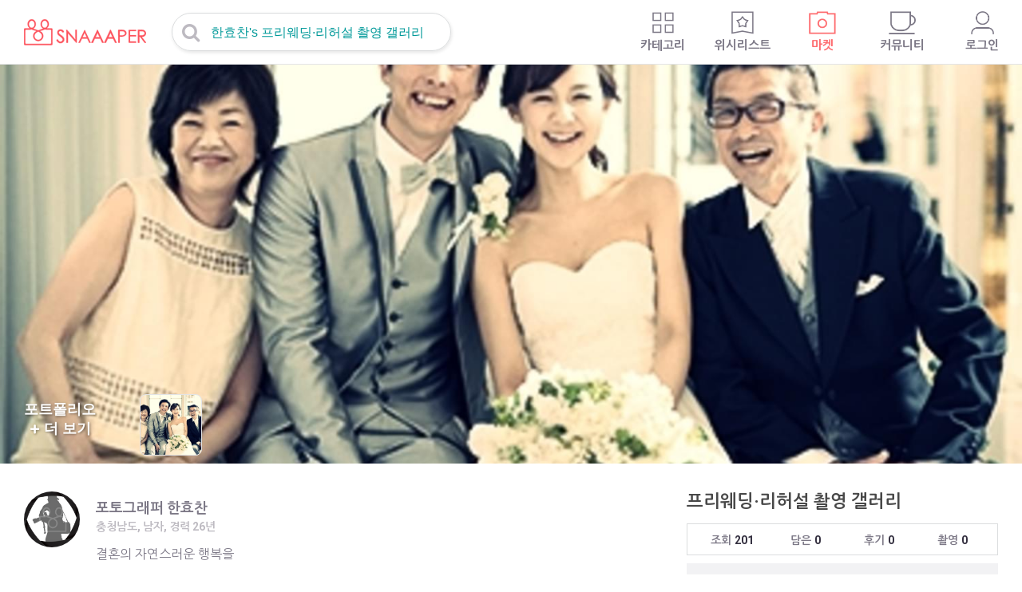

--- FILE ---
content_type: text/html;charset=UTF-8
request_url: https://www.snaaaper.com/shootingGallery/7377
body_size: 114660
content:





<!DOCTYPE html>
<html lang="ko">
    <head>
    	
		



		 <!-- 인증변수 정의 -->
		 




	<script type="text/javascript">
		var authenticated = false;
		var loginId = "";
		var loginNumber = "";
		var loginUserNickName = "";
		var userAuthority = "";

		function isAuthenticated() {
			return authenticated;			
		}
		
		function isAnonymous() {
			return !authenticated;
		}
		
		function isAdminLogin() {
			return ;
		}
		
		function isPhotographerLogin() {
			return ; 
		}
		
		function isMemberLogin() {
			return ; 
		}
	</script>

		 
 		 



	
	
	
	
	
	
	
	
	<script type="text/javascript">
		var imageRootUrl = 'https://d3qdz57zgika7q.cloudfront.net';
		var serverRootUrl = 'https://www.snaaaper.com';
		var serverRootSslUrl = 'https://www.snaaaper.com';
	</script>


 		 
		

		<script src="/static/u/b/js/common/ga/ecommerce.js"></script>

		<!-- 운영환경에서만 분석 등의 코드를 활성화 -->
		

			<!-- Google Tag Manager -->
			<script>(function(w,d,s,l,i){w[l]=w[l]||[];w[l].push({'gtm.start':
						new Date().getTime(),event:'gtm.js'});var f=d.getElementsByTagName(s)[0],
					j=d.createElement(s),dl=l!='dataLayer'?'&l='+l:'';j.async=true;j.src=
					'https://www.googletagmanager.com/gtm.js?id='+i+dl;f.parentNode.insertBefore(j,f);
			})(window,document,'script','dataLayer','GTM-WPHPTVK');</script>
			<!-- End Google Tag Manager -->

			<!-- Global site tag (gtag.js) - Google Analytics -->
			<script async src="https://www.googletagmanager.com/gtag/js?id=UA-35223444-4"></script>
			<script>
				 window.dataLayer = window.dataLayer || [];
		          function gtag(){dataLayer.push(arguments);}
			        gtag('js', new Date());
					gtag('config', 'UA-35223444-4', {
					  'custom_map': {'dimension1': 'user_type'
					 				,'dimension2': 'user_id'
					  				}
					  });

					if(isAuthenticated()) {
						gtag('event', 'user_dimension',
												{
													'user_type': ''
												  , 'user_id' : ''
												}
							);

						gtag('config', 'G-RBE8QBJN10', {
							'user_id': ''
						});


					} else {
						gtag('event', 'user_dimension',
												{ 'user_type': 'N'}
							);
					}

			</script>

			<!-- mixpannel -->
			<script type="text/javascript">
				(function (f, b) { if (!b.__SV) { var e, g, i, h; window.mixpanel = b; b._i = []; b.init = function (e, f, c) { function g(a, d) { var b = d.split("."); 2 == b.length && ((a = a[b[0]]), (d = b[1])); a[d] = function () { a.push([d].concat(Array.prototype.slice.call(arguments, 0))); }; } var a = b; "undefined" !== typeof c ? (a = b[c] = []) : (c = "mixpanel"); a.people = a.people || []; a.toString = function (a) { var d = "mixpanel"; "mixpanel" !== c && (d += "." + c); a || (d += " (stub)"); return d; }; a.people.toString = function () { return a.toString(1) + ".people (stub)"; }; i = "disable time_event track track_pageview track_links track_forms track_with_groups add_group set_group remove_group register register_once alias unregister identify name_tag set_config reset opt_in_tracking opt_out_tracking has_opted_in_tracking has_opted_out_tracking clear_opt_in_out_tracking start_batch_senders people.set people.set_once people.unset people.increment people.append people.union people.track_charge people.clear_charges people.delete_user people.remove".split( " "); for (h = 0; h < i.length; h++) g(a, i[h]); var j = "set set_once union unset remove delete".split(" "); a.get_group = function () { function b(c) { d[c] = function () { call2_args = arguments; call2 = [c].concat(Array.prototype.slice.call(call2_args, 0)); a.push([e, call2]); }; } for ( var d = {}, e = ["get_group"].concat( Array.prototype.slice.call(arguments, 0)), c = 0; c < j.length; c++) b(j[c]); return d; }; b._i.push([e, f, c]); }; b.__SV = 1.2; e = f.createElement("script"); e.type = "text/javascript"; e.async = !0; e.src = "undefined" !== typeof MIXPANEL_CUSTOM_LIB_URL ? MIXPANEL_CUSTOM_LIB_URL : "file:" === f.location.protocol && "//cdn.mxpnl.com/libs/mixpanel-2-latest.min.js".match(/^\/\//) ? "https://cdn.mxpnl.com/libs/mixpanel-2-latest.min.js" : "//cdn.mxpnl.com/libs/mixpanel-2-latest.min.js"; g = f.getElementsByTagName("script")[0]; g.parentNode.insertBefore(e, g); } })(document, window.mixpanel || []);
			</script>

			<script type="text/javascript">

				mixpanel.init('a897c0c3aec60aa6b722a20880802920', {debug: true, track_pageview: true, persistence: 'localStorage'});
			</script>


			
			<!-- Facebook Pixel Code -->
				<script>
				  !function(f,b,e,v,n,t,s)
				  {if(f.fbq)return;n=f.fbq=function(){n.callMethod?
				  n.callMethod.apply(n,arguments):n.queue.push(arguments)};
				  if(!f._fbq)f._fbq=n;n.push=n;n.loaded=!0;n.version='2.0';
				  n.queue=[];t=b.createElement(e);t.async=!0;
				  t.src=v;s=b.getElementsByTagName(e)[0];
				  s.parentNode.insertBefore(t,s)}(window, document,'script',
				  'https://connect.facebook.net/en_US/fbevents.js');
				  fbq('init', '928824663797334');
				  fbq('track', 'PageView');
				</script>
				<noscript><img height="1" width="1" style="display:none"
				  src="https://www.facebook.com/tr?id=928824663797334&ev=PageView&noscript=1"
				/></noscript>
				<!-- End Facebook Pixel Code -->
			


			<!-- Naver Analytics Code -->
			<script type="text/javascript" src="//wcs.naver.net/wcslog.js"></script>
			<script type="text/javascript">
				if (!wcs_add)
					var wcs_add = {};
				wcs_add["wa"] = "a0fa9618e90f8";
				wcs_do();
			</script>
			<!-- End Naver Analytics Code -->

			<meta name="naver-site-verification" content="8ab718370899cb32bf4ae02d1a1ac7d6350c02bc"/>

		



		<meta charset="utf-8">
        <meta http-equiv="x-ua-compatible" content="ie=edge">
        <meta name="viewport" content="width=device-width, initial-scale=1.0, maximum-scale=1.0, minimun-scale=1.0, user-scalable=no">

        

		
			
				
		        <title>한효찬작가님의 프리웨딩·리허설 | 스냅퍼 바이아티스트</title>
		        <meta property="og:title"       content="한효찬작가님의 프리웨딩·리허설 | 스냅퍼 바이아티스트" />
				<meta property="title" 			content="한효찬작가님의 프리웨딩·리허설 | 스냅퍼 바이아티스트" />

				
					<link rel="canonical" href="https://www.snaaaper.com/shootingGallery/7377">
					<meta property="og:url" content="https://www.snaaaper.com/shootingGallery/7377" />
				

				<meta property="og:type" content="article" />
				<meta property="og:site_name" content="스냅퍼 바이아티스트" />

				<meta property="og:description" 	content="한효찬작가님의 촬영포트폴리오를 생생한 스냅퍼 커뮤니티에서 둘러보세요" />
				<meta property="description" 		content="한효찬작가님의 촬영포트폴리오를 생생한 스냅퍼 커뮤니티에서 둘러보세요" />
				<meta name="description" 			content="한효찬작가님의 촬영포트폴리오를 생생한 스냅퍼 커뮤니티에서 둘러보세요" />

				<meta name="keywords" content="충청남도 한효찬 프리웨딩·리허설, 한효찬 프리웨딩·리허설 비용, 한효찬 프리웨딩·리허설 후기, 한효찬 프리웨딩·리허설 사진, 한효찬 프리웨딩·리허설 작가소개, 한효찬 프리웨딩·리허설 스케줄, 한효찬 프리웨딩·리허설 상품소개, 한효찬 프리웨딩·리허설 포트폴리오, 박애사진관, 마법의성, 아이맘스튜디오, 아테나스튜디오, 영화칼라현상소" />
				<meta property="og:image" content="https://d3qdz57zgika7q.cloudfront.net/im/d/shootingGallery/2019/08/919/p/919_phtoto (107)_type2.jpg" />
				<meta property="og:image:width" content="400">

				<meta name="og:updated_time" content="2018-10-17T12:00:00+09:00" />
				<meta property="article:published_time" content="2016-11-10T00:00:00+09:00" />
				<meta property="article:modified_time"  content="2018-10-17T00:00:00+09:00" />
			
			
		

		<meta property="fb:app_id" content="554384298270959" />
		<meta property="og:locale" content="ko_KR" />

		<link rel="stylesheet" type="text/css" href="/static/u/css/style.css">

		

		<style type="text/css">

			.playpause {
			    background-image:url('https://d3qdz57zgika7q.cloudfront.net/static/u/b/images/common/t_video-play-button.png');
			    background-repeat:no-repeat;
			    width:33%;
			    height:33%;
			    position:absolute;
			    left:0%;
			    right:0%;
			    top:0%;
			    bottom:0%;
			    margin:auto;
			    background-size:contain;
			    background-position: center;
			}


			.slider .icon-left-open-big:before,
			.slider .icon-right-open-big:before {
			    /* font-size: 250%; */
			    font-size: 30px;
			    text-shadow: 2px 1px 3px rgba(0, 0, 0, 0.3);
			}

			.slick-list{
				height: 350px;
			}

			@media screen and (min-width: 1024px) {
		    .slider .icon-left-open-big:before,
		    .slider .icon-right-open-big:before {
		        font-size: 50px;
		   	 	}

		   	 .slick-list{
					height: 500px;
				}

		    }

			.text-gradient2 {
				height : 500px !important;
			}

			.text-gradient.open {
				height : auto  !important;
			}


		</style>
    </head>

	<body>
		

<div id="viewLoading" class="loading-wrap hide">
    <div class="loader-logo">
        <div class="loader loader-lg"></div>
    </div>
</div>
		<header class="change-style">
            <button type="button" class="bt-left icon-left-open-big icon-2x" onclick="javascript:closeOrBack();"></button>
            <button type="button" class="navi-search md" onclick="showPopupSearch('main');">
                <i class="icon-search"></i>
                <label class="text-sm">한효찬's 프리웨딩·리허설 촬영 갤러리</label>
            </button>
        </header>

        <div class="wrap">
            <div class="container p-r">
                <div class="container-pd0 p-r">
                    <div class="slider-more-photo" style="float:left;">
                        <button type="button" class="text-white pointer" onclick="javascript:moveToImageViewer();">

							<span>포트폴리오<br>
							<i class="icon-plus-1 text-white"></i>
							 더 보기</span>
						</button>
                    </div>
                    <div class="slide-thumbnail part4" onclick="javascript:moveToImageViewer();">

                    	
                    	

                    	
                    		
	                    		
		                        <div class="box ratio1-1">
		                            <div class="inner pointer" style="background-image:url('https://d3qdz57zgika7q.cloudfront.net/im/d/shootingGallery/2019/08/919/p/919_phtoto (107)_type2.jpg')"></div>
		                        </div>
	                        
                    	
                    </div>

                    <div class="slider" >

                    	


                    	
	                        <div class="single-item-item">
	                            <div class="photo" style="background-image: url('https://d3qdz57zgika7q.cloudfront.net/im/d/shootingGallery/2019/08/919/p/919_phtoto (107)_type2.jpg');" onclick="javascript:moveToImageViewer();"></div>
	                        </div>
						
                    </div>

                </div>

                <!-- 레이어 팝업1 -->
                <div class="layer-pop-white hide" id="reviews-profile-layer" style="width: 180px; height: 80px;">
                    <button type="button" class="icon-close icon-2x" onclick="closeLayer1()"></button>
                    <div class="hide" data-type="modifyButton" onclick="javascript:modifyPostscriptModalOn();">
                        <i class="icon-edit icon-1-5x"></i><span>수정하기</span>
                    </div>
                    <div class="p-t-5 hide" data-type="removeButton" onclick="javascript:removePostscript();">
                        <i class=" icon-cancel-circled icon-1-5x"></i><span>삭제하기</span>
                    </div>
                    <div class="p-t-5 hide" data-type="displayButton">
                        <span class="middle">노출설정</span>
                        <div class="switch switch-sm red inline-block middle">
                            <input type="radio" id="switch_on_sm" name="switch_sm" value="ON">
                            <label for="switch_on_sm" class="switch_left">ON</label>
                            <input type="radio" id="switch_off_sm" name="switch_sm" value="OFF">
                            <label for="switch_off_sm" class="switch_right">OFF</label>
                        </div>
                    </div>
                </div>

                <!-- 레이어 팝업2 -->
                <div class="layer-pop-white hide" id="reviews-answer-layer" style="width: 120px; height: 80px;">
                    <button type="button" class="icon-close icon-2x" onclick="closeLayer2()"></button>
                    <div onclick="javascript:changeToPostscriptReplyContents(true);">
                        <i class="icon-edit icon-1-5x"></i><span>수정하기</span>
                    </div>
                    <div class="p-t-5" onclick="javascript:removePostscriptReply();">
                        <i class=" icon-cancel-circled icon-1-5x"></i><span>삭제하기</span>
                    </div>
                </div>

                <section class="photographer-area clear">
                    <div class="f-l">
                        <h2 class="hide">포토그래퍼 정보</h2>
                        <div class="profile-common p-b-20">
                            <div class="circle circle-70 pointer" onclick="javascript:moveToArtPage(53653);">
                            	<span class="image" style="background-image: url('https://d3qdz57zgika7q.cloudfront.net/upload/happy_config/img_no_member.jpg')"></span>
                            </div>
                            <div>
                                <div class="profile-info">
                                    <span class="name" onclick="javascript:moveToArtPage(53653);">포토그래퍼 한효찬</span>
                                    <span class="date text-sm text-lightgray p-t-5">
	                                    충청남도,
										
											
											남자,
											
											
										
										경력 26년
                                    </span>
                                </div>
                                <div class="profile-description p-t-15 lh-150">
                                    결혼의 자연스러운 행복을
                                </div>
                                <div class="profile-btn p-t-15 center">
                                    <button type="button" class="bt bt-sm red pointer "
                                    	    data-id="bt-fan"
                                    	    data-photographer-id="k_p_snaaaper9595"
                                    	    data-photographer-nick="한효찬"
                                    	    data-propagation="true">
                                    	<span>
                                    		
                                    		팬 팔로우
                                   		</span>
                                    </button>
                                    <button type="button" class="bt bt-sm gray pointer" onclick="javascript:moveToArtPage(53653);" > <span>프로필 보기</span></button>
                                    <button type="button" class="bt bt-sm blue pointer" onclick="javascript:CopyUrlToClipboard();" > <span>갤러리 공유</span></button>
                                </div>
                            </div>
                        </div>
                    </div>

                    <div class="f-r">
                        <h2>프리웨딩·리허설 촬영 갤러리</h2>
                        <div class="count-box">
                            <div>
                                <label>조회</label>
                                <b>201</b>
                            </div>
                            <div>
                                <label>담은</label>
                                <b>0</b>
                            </div>
                            <div>
                                <label>후기</label>
                                <b>0</b>
                            </div>
                            <div>
                                <label>촬영</label>
                                <b>0</b>
                            </div>
                        </div>

                        <div class="price-info m-t-10 box-gray p-20">
                            <a href="#price">
                                <h3 class="p-b-10">촬영 비용 소개</h3>
                                <ul class="price">
                                	
                                		
											
											
			                                    <li>
			                                    	<label>A 타입</label><b>400,000 원</b>
			                                    </li>
											
										
                                	
                                		
											
											
			                                    <li>
			                                    	<label>B 타입</label><b>550,000 원</b>
			                                    </li>
											
										
                                	
                                </ul>
                            </a>
                        </div>
                    </div>
                </section>

               <div class="p-r" id="center-menu">
                    <ul class="guide-tab clear">
                        <li><a href="javascript:focusParam('contentsIntroduce');" class="no-underline">개요/비용</a></li>
                        <li><a href="javascript:focusParam('acomments');" class="no-underline">후기</a></li>
                        <li><a href="javascript:moveToImageViewer();" class="no-underline">사진</a></li>
                        <li><a href="javascript:focusParam('photographerInfo');" class="no-underline">포토그래퍼 소개</a></li>
                    </ul>

                    <div class="guide-tab-right-btn">
                        <button type="button" class="bt bt-lg red bt-face bt-rd10 pointer" onclick="javascript:moveToRequestReservation(7377);">
                        	<i class="icon-commenting-o text-white"></i><span>촬영요청 및 대화하기</span>
                        </button>

                       	
							
                           	
								<button type="button" class="bt bt-lg red bt-face bt-rd10  pointer"
		                         		data-id="icon-bookmark"
		                         		data-scrap-selected="false"
		                           		data-scrap-id="7377"
		                           		data-photographer-id="k_p_snaaaper9595"
		                           		>
		                        	<i class="icon-bookmark-empty white"></i>
		                        	<span>갤러리 담기</span>
		                        </button>
							
                       	
                    </div>
                </div>


				

				
					<div class="hr"></div>
					<section>
						<h2>포트폴리오</h2>
						<div class="final-tiles-gallery clear" id="photoPostingDiv">
							<div class="ftg-items">
								
									<div class="tile">
										<a class="tile-inner" href="javascript:popUpPhotoPostingPage(21744);">
											<img class="item" data-src="https://d3qdz57zgika7q.cloudfront.net/im/d/shootingGallery/2019/08/919/p/919_phtoto (107)_type2.jpg" />
										</a>
									</div>
								
							</div>
						</div>
						<div class="p-t-10">
							<a href="javascript:moveToImageViewer();" class="text-green"><span>사진이 더 있어요</span> <i class="icon-right-open-1 icon-1-5x text-green"></i></a>
						</div>
					</section>
				

                

			<section>
				<h2>스케쥴 현황 보기</h2>
				<div>
					<div>
						현재,
						
							
							
								2026년 06월의 예약까지 빠르게 마감되고 있어요. <br>
							
						
						스케쥴현황을 미리 체크하세요, <br>
						<div class="p-t-20">
							<a
									href="javascript:moveToRequestReservationWithCalenderFocus(7377);"
									class="text-green"><span>스케쥴 현황 보기</span> <i
									class="icon-right-open-1 icon-1-5x text-green"></i></a>
						</div>
					</div>
				</div>
			</section>

				<div class="hr"></div>

				<section>
					<h2>촬영 상세/비용</h2>
					<div class="swiper-container swiper-tab-table only-mobile">
						<ul class="swiper-wrapper tab tab-lightgray selected-green selected-green-bg">
							

								
									
									
										<li class="swiper-slide selected"
											data-id="t-16395">
											<a href="javascript:void(0)">
													A 타입
												<span>
			                                    	400,000원 (평일)<br>
			                                     	500,000원 (주말/휴일)
		                                     	</span>
											</a>
										</li>
									
								


							

								
									
									
										<li class="swiper-slide "
											data-id="t-16396">
											<a href="javascript:void(0)">
													B 타입
												<span>
			                                    	550,000원 (평일)<br>
			                                     	650,000원 (주말/휴일)
		                                     	</span>
											</a>
										</li>
									
								


							
						</ul>
					</div>

					<div class="p-t-5">
						<table data-p="112.50" class="table swiper-table odd-bg">
							<thead class="only-pc">
							<tr>
								<th></th>
								

									
										
										
											<th data-id="t-16395">
													A 타입 <br>
												<span>
														400,000원 (평일)<br>
			                                     		500,000원 (주말/휴일)
													</span>
											</th>
										
									

								

									
										
										
											<th data-id="t-16396">
													B 타입 <br>
												<span>
														550,000원 (평일)<br>
			                                     		650,000원 (주말/휴일)
													</span>
											</th>
										
									

								
							</tr>
							</thead>
							<tbody>
							

							
								<tr>
									<th>예약금</th>
									

										<td data-id="t-16395" class="">
											69,000원 (주말, 기본상품 기준)
										</td>
									

										<td data-id="t-16396" class="hide">
											84,000원 (주말, 기본상품 기준)
										</td>
									
								</tr>
							

							<tr>
								<th>촬영시간</th>
								
									
										
										
											<td data-id="t-16395" class="">
												2시간
											</td>
										
									

								
									
										
										
											<td data-id="t-16396" class="hide">
												5시간
											</td>
										
									

								
							</tr>
							
								<tr>
									
									<!-- 허니문*여행스냅일경우 문구 변경 -->
									
									<th>촬영범위</th>
									

										<td data-id="t-16395" class="">
											포함: 6인이하 커플 및 들러리친구. 부케, 보타이, 소품, 화관포함. 의상 3개 컨셉, 캐쥬얼 컨셉<br>
											불포함 : 협의. 예정된 컨셉/의상변경
										</td>
									

										<td data-id="t-16396" class="hide">
											포함: 6인이하 커플 및 들러리친구. 부케, 보타이, 소품, 화관포함. 의상 5개 컨셉, 캐쥬얼 컨셉<br>
											불포함 : 메이크업, 헤어(필요시 옵션추가 또는 문의해주세요). 협의한 컨셉/의상변경. 액자세트
										</td>
									
								</tr>
							
							
							
								<tr>
									<th>보정범위</th>
									
										
											
											
												<td data-id="t-16395" class="">
													가능 : 크롭, 색상보정<br>
													불가 : 얼굴성형, 합성
												</td>
											
										
									
										
											
											
												<td data-id="t-16396" class="hide">
													가능 : 크롭, 색상보정<br>
													불가 : 얼굴합성
												</td>
											
										
									
								</tr>
								<tr>
									<th>파일제공</th>
									

										
											
											
												<td data-id="t-16395" class="">
													촬영파일 :
													
														
														미제공
													
													<br>
													보정파일 :
													
														제공
														
													
													<br><br>
													
														
														
															파일전달방법 : 이메일<br>
														
													
													
														
														
															파일 전달기간 : 촬영이 완료된 날로 부터 '1'일
														
													
												</td>
											
										
									

										
											
											
												<td data-id="t-16396" class="hide">
													촬영파일 :
													
														제공
														
													
													<br>
													보정파일 :
													
														제공
														
													
													<br><br>
													
														
														
															파일전달방법 : 카톡, 이메일<br>
														
													
													
														
														
															파일 전달기간 : 촬영이 완료된 날로 부터 '1'일
														
													
												</td>
											
										
									
								</tr>
							

							
								<tr>
									<th>
										
										
											기본<br>
										
										제공상품
									</th>
									
										<td data-id="t-16395" class="">
											
												
													
														
															* 액자,
															1개
															<br>
															

																
																	
																	
																		&nbsp;- 사이즈 : 8 X 10
																	
																

																<br>
															
															&nbsp;- 설명 : 고급크리스탈우드액자 또는 캔버스액자
															<br>
															
																&nbsp;- 제작기간 : 15일
																<br>
															
															<br>
														
													
														
															* 보정파일제공,
															7컷
															<br>
															
															&nbsp;- 설명 : 고화질
															<br>
															
																&nbsp;- 제작기간 : 4일
																<br>
															
															<br>
														
													
														
													
														
													
												
												
											
										</td>
									
										<td data-id="t-16396" class="hide">
											
												
													
														
															* 액자,
															2개
															<br>
															

																
																	
																	
																		&nbsp;- 사이즈 : 8 X 10
																	
																

																<br>
															
															&nbsp;- 설명 : 고급크리스탈우드액자 또는 캔버스액자
															<br>
															
																&nbsp;- 제작기간 : 15일
																<br>
															
															<br>
														
													
														
															* 보정파일제공,
															7컷
															<br>
															
															&nbsp;- 설명 : 고화질
															<br>
															
																&nbsp;- 제작기간 : 4일
																<br>
															
															<br>
														
													
														
													
														
													
												
												
											
										</td>
									
								</tr>
							
							
							<tr>
								<th>추가가능<br>옵션</th>
								
									
										
										
											<td data-id="t-16395" class="">
												
													
												
													
												
													
														* 액자,
														1개
														<br>
														&nbsp;- 비용 : 60,000 원
														<br>
														

															
																
																
																	&nbsp;- 사이즈 : 8 X 10
																
															

															<br>
														
														&nbsp;- 설명 : 고급크리스탈우드액자 또는 캔버스액자
														<br>
														
															&nbsp;- 제작기간 : 15일
															<br>
														
														<br>
													
												
													
														* 인화,
														20개
														<br>
														&nbsp;- 비용 : 15,000 원
														<br>
														

															
																
																
																	&nbsp;- 사이즈 : 4 X 6
																
															

															<br>
														
														&nbsp;- 설명 : 후지필름인화
														<br>
														
															&nbsp;- 제작기간 : 7일
															<br>
														
														<br>
													
												
											</td>
										
									

								
									
										
										
											<td data-id="t-16396" class="hide">
												
													
												
													
												
													
														* 액자,
														1개
														<br>
														&nbsp;- 비용 : 60,000 원
														<br>
														

															
																
																
																	&nbsp;- 사이즈 : 8 X 10
																
															

															<br>
														
														&nbsp;- 설명 : 고급크리스탈우드액자 또는 캔버스액자
														<br>
														
															&nbsp;- 제작기간 : 15일
															<br>
														
														<br>
													
												
													
														* 인화,
														20개
														<br>
														&nbsp;- 비용 : 15,000 원
														<br>
														

															
																
																
																	&nbsp;- 사이즈 : 4 X 6
																
															

															<br>
														
														&nbsp;- 설명 : 후지필름인화
														<br>
														
															&nbsp;- 제작기간 : 6일
															<br>
														
														<br>
													
												
											</td>
										
									

								
							</tr>
							</tbody>
						</table>
					</div>
				</section>

			<section>
                    <h2 id="contentsIntroduce" data-area="triggerToggleButton" class="pointer">촬영 개요</h2>
                    <div class="toggle-content-block">
						<div class="text-gradient text-gradient2 pointer"  data-area="triggerToggleButton">
                            안녕하세요? 결혼의 자연스러운 행복을<br>저의 촬영갤러리방문을 감사합니다^^<br>우리 사진관만의 감각과 구도로<br> 커플만의 자연스러움을 담아드리겠습니다.<br>A타입 :6인이하 커플 및 들러리친구. 부케, 보타이, 소품, 화관포함. 의상 3개 컨셉, 캐쥬얼 컨셉<br>B타입 :6인이하 커플 및 들러리친구. 부케, 보타이, 소품, 화관포함. 의상 5개 컨셉, 캐쥬얼 컨셉<br>편하게 채팅문의 주세요..<br>찾아오실 수 있는 상세주소는 예약확정시 자동으로 재안내됩니다.<br /><div style="text-align: center;"></div>
                        </div>
                        <a name="price"></a>
                        <div class="right p-t-10">
                            <button type="button" class="bt bt-sm gray pointer" data-type="toggleButton">
                            	<i class="icon-plus-1"></i>
                            	<span>더보기</span>
                            </button>
                        </div>

                    </div>
                </section>

                
                

                

                
	                <div class="hr"></div>
	                <section>
	                    <h2>스튜디오 위치</h2>
	                    <div class="toggle-content-block">
							<div  id="googleMap" style="min-height: 400px;" >
								스튜디오위치가 준비중입니다.
	                        </div>

	                        <div class="p-t-30">
	                        	<strong>중화역, 도보 11분  </strong><br><br>
	                        	상세한 주소는 예약확정후  재 안내 드립니다.
	                        </div>
	                    </div>
	                </section>
                


                <div class="hr"></div>
                <section>
                    <h2>환불 및 보상</h2>
                    <div class="toggle-content-block">
						<div class="text-gradient">
							<ol class="p-b-10">
	                            <li><strong>예약접수회원의 취소시</strong> <br>
	                            	 : 예약접수회원에 의한 촬영 취소시 아래와 같이 환불되며, 미환불된 금액은 스냅퍼서비스 및 포토그래퍼회원(촬영작가)에게 보상됩니다.<br>
									<ol>
										<li>1)최종 확정된 시점으로 부터 24시간내 취소시 100% 환불</li>
										<li>2)촬영일 기준 45일전 취소시 100% 환불</li>
										<li>3)촬영일 기준 44일~40일전 취소시 예약금원금의 80% 환불</li>
										<li>4)촬영일 기준 39일~30일전 취소시 예약금원금의 60% 환불</li>
										<li>5)촬영일 기준 29일~25일전 취소시 예약금원금의 50% 환불</li>
										<li>6)촬영일 기준 24일~20일전 취소시 예약금원금의 40% 환불</li>
										<li>7)촬영일 기준 19일~15일전 취소시 예약금원금의 20% 환불</li>
										<li>8)촬영일 기준 14일~10일전 취소시 예약금원금의 10% 환불</li>
										<li>9)촬영일 기준 9일~0일전 취소시 예약금원금의 0% 환불</li>
										<li>10)단 부상 및 심각한 신체손상으로 인한 촬영취소시 100% 환불됩니다.</li>
										<li><a href="javascript:popUpToInformationTerms('aReservation');" class="text-green p-t-10">취소관련상세약관보기</a></li>
										<li><a href="javascript:popUpToInformationTerms('aPhotographerCancel');" class="text-green p-t-10">아티스트 판매자회원에 의한 취소시 상세약관보기</a></li>
									</ol>
								</li>
							</ol>

							<span></span>

                        </div>
                        <div class="right p-t-10">
                            <button type="button" class="bt bt-sm gray pointer" data-type="toggleButton">
                            	<i class="icon-plus-1"></i>
                            	<span>더보기</span>
                            </button>
                        </div>

                    </div>
                </section>

				<section>
					<h2 data-area="triggerToggleButton" class="pointer" >저작권 안내</h2>
					<div class="toggle-content-block">
						<div class="text-gradient">
							<ol class="p-b-10">
								<li data-area="triggerToggleButton" class="pointer">
									촬영된 사진·영상의 저작권은 촬영 작가(판매자 회원)에게 있으며, 작가는 이를 본인 포트폴리오나 홍보 목적으로 활용할 수 있습니다.<br>
									작가와의 계약 시 촬영물 활용 범위가 따로 명시되어 있거나, 해당 상품 설명에 별도로 안내된 사항이 있을 경우 또는 사전협의한 경우 그 내용을 우선하여 적용합니다.<br>
									포트폴리오 활용등에 동의 작업을 원치 않으시거나 추가 요청 사항이 있으신 경우에는 반드시 사전에 작가와 협의하시기 바랍니다.<br>
									스냅퍼에 등록된 포트폴리오와 후기 등의 컨텐츠는 홍보용으로 활용할 수 있습니다.<br>
									동의하지 않은 사항에 대해서는 작가에게 게재 중단을 요청할 수 있습니다.<br>
									요청 후 3영업일 내에 처리가 이루어지지 않을 경우, 스냅퍼 고객지원팀으로 문의해 주시면 임시 게시중단 등 추가 조치를 통해 신속히 도와드리겠습니다.
								</li>
							</ol>

							<span></span>

						</div>
						<div class="right p-t-10">
							<button type="button" class="bt bt-sm gray pointer"
									data-type="toggleButton">
								<i class="icon-plus-1"></i> <span>더보기</span>
							</button>
						</div>

					</div>
				</section>

				<section>
					<h2 data-area="triggerToggleButton" class="pointer" >신뢰와 안전</h2>
					<div class="toggle-content-block">
						<div class="text-gradient">
							<ol class="p-b-10">
								<li data-area="triggerToggleButton" class="pointer">
									잔금지불의 기본원칙은 촬영을 안전하게 마치고 난 후 당일 직접지불 방식입니다. <br>
									판매 아티스트와 잔금지불 일정에 대해 별도로 추가 협의하지 않는 경우 기본적으로 촬영종료 후 당일 직접지불이 가능합니다.<br>
								</li>
								<li>
									또한 별도 협의가 없는 이상, 기본 예약금을 포함한 촬영일 이전의 모든 사전결제는 스냅퍼 바이아티스트 고객센터를 통하여 이루어지며, 예약확인 페이지에 결제사항이 반영되어 촬영당일까지 안전하게 보호되고 있습니다.
									<ul>
										<li> - 기본 예약금 외에 2차예약금/중도금/잔금등의 사전 추가결제를 하기로 한 경우 판매아티스트와 협의 후 해당 금액을 고객센터에 안전하게 거치하여 촬영이후 전달 될 수 있는 안전거치를 이용할 수 있습니다.<br>
											(현금영수증 : 예약전 판매자회원에게 발행 가능여부 확인 및 촬영이후 작가에게 발행요청)</li>
										<li> - 사전안내 및 별도협의가 없었음에도 기본 예약금 외에 사전 추가결제를 요청하거나, 고객센터가 아닌 개인 직접결제를 유도하는 경우 신고하여 주시기 바랍니다. <a href="javascript:moveToChatCustomCenter(false);"><strong>(고객지원팀연결)</strong></a></li>
									</ul>
								</li>
								<li>
									<strong>- 국내에서 가장 신속한 대체섭외</strong> <br>
									사람이 직접 제공하는 서비스는 사고, 건강악화등 다양한 이유로 서비스 공급이 불가능해지는 경우가 1/2000 확률로 발생하기도 합니다. <br>
									서비스를 제공하기로 한 아티스트의 서비스 공급이 불가능 해지는 경우, <br>
									국내 최대규모의 커뮤니티 네트워크 장점을 통해 가장 신속하게 대체 할 수 있는 아티스트의 섭외를 도와드리고 있습니다.<br>
								</li>
								<li>
									<strong>- 클래임중재프로세스</strong> <br>
									양당사자간 클레임발생시 중재프로세스를 요청하세요. <br>
									중재시스템을 가동한다면 대금을 받지 못하는 경우, 서비스 및 상품등을 제공받지 못하거나 제공이 늦어지는 등의 분쟁해결을 적극 지원합니다.<br>
								</li>
								<li>
									스냅퍼는 2011년 부터 현재까지 63,653건의 아티스트와의 작업을 연결함으로써 얻은 노하우와 안전장치, 운영시스템을 통해 보다 높은 신뢰와 안전한 서비스를 제공합니다.
								</li>
							</ol>

							<span></span>

						</div>
						<div class="right p-t-10">
							<button type="button" class="bt bt-sm gray pointer"
									data-type="toggleButton">
								<i class="icon-plus-1"></i> <span>더보기</span>
							</button>
						</div>

					</div>
				</section>

				
                <div class="center-btn-area center  clear" style="bottom:10px;">
                    <button type="button" class="bt bt-lg red bt-face bt-rd10 bt-talk" onclick="javascript:moveToRequestReservation(7377);">
                    	<i class="icon-commenting-o text-white"></i>
                    	<span>촬영요청 및 대화하기</span>
                    </button>

					
						
						
							<button type="button" class="bt bt-lg red bt-face bt-rd10 bt-wish"
	                         		data-id="icon-bookmark"
	                         		data-scrap-selected="false"
	                           		data-scrap-id="7377"
	                           		data-photographer-id="k_p_snaaaper9595"
	                           		 >
								<i class="icon-bookmark-empty white"></i>
		                        <span>갤러리 담기</span>
		                       </button>
						
					

                </div>

                <div class="hr"></div>

                <!-- 중간 포토그래퍼 정보 -->
                <section id="photographerInfo" class="photographer-area only-pc p-b-20 ">
                    <h2 class="hide">포토그래퍼 정보</h2>
                    <div class="profile-common">
                        <div class="circle circle-70 pointer" onclick="javascript:moveToArtPage(53653);">
                        	<span class="image" style="background-image: url('https://d3qdz57zgika7q.cloudfront.net/upload/happy_config/img_no_member.jpg')"></span>
                        </div>
                        <div>
							<div class="profile-info">
								<span class="name" onclick="javascript:moveToArtPage(53653);">포토그래퍼 한효찬</span>
								<span class="date text-sm text-lightgray p-t-5">
									충청남도,
									
										
										남자,
										
										
									
									경력 26년
									<button type="button" class="bt bt-sm red pointer" onclick="javascript:moveToRequestReservation(7377);"><span>대화하기</span></button>
									<button type="button" class="bt bt-sm gray pointer" onclick="javascript:moveToArtPage(53653);"><span>프로필 보기</span></button>
								</span>
							</div>
                        </div>
                    </div>
                </section>
                <div class="change-pc-layout">
                    <div class="hr clear only-pc"></div>
                    <div class="part3 clear">
                        <section class="area1">
                            <label>장비 / 렌즈</label>
                            <p class="text-light">
                            	
									nikon D4
								
								/
								
									24-70mm
								
                            </p>
                            <label>포토그래퍼가 된 계기</label>
                            <p>사진이 좋아서</p>
                            <label>가능 언어</label>
                            <!-- 특정작가의 언어만 표시하며 차후, 글로벌 시장 진출시 데이터화하여 보여준다. -->
                            <p>한국어(상)</p>

                        </section>

                        <section class="area2 p-r">
                            <h2>최근 대화</h2>
							
	                            <div class="no-contents">
	                                <span class="icon-border-red">
	                                    <button type="button" class="icon-commenting-o icon-2x"></button>
	                                </span>
	                                <p class="p-t-15 center lh-150">아직 작성된 대화가 없습니다.<br>
	                                    촬영에 궁금하신 점을 물어보세요
	                                </p>
	                            </div>
							
							
                        </section>

                        
	                        <section class="area3">
	                            <h2>최근 업로드 사진</h2>
	                            <div class="part4">
	                            	
		                                <div class="box ratio1-1">
		                                    <div class="inner pointer" style="background-image:url('https://d3qdz57zgika7q.cloudfront.net/im/d/shootingGallery/2019/08/919/p/919_phtoto (107)_type2.jpg');" onclick="javascript:moveToArtPage(53653);">
		                                    </div>
		                                </div>
	                            	
	                            </div>
	                            <div class="p-t-10">
	                                <a href="javascript:moveToArtPage(53653);" class="btn-all-view text-green"><span>모두 보기(1)</span> <i class="icon-right-open-1 icon-1-5x text-green"></i></a>
	                            </div>
	                        </section>
                        
                    </div>
                    <div class="hr"></div>
                    <section class="p-r">
                        <h2 id="acomments">최근 후기</h2>
                        <div class="btn-paging" id="postscriptPaging">
                            <button type="button" class="icon-left-open-big icon-2x m-r-20 pointer hide " onclick="javascript:moveToPostscriptPrevious();"></button>
                            <button type="button" class="icon-right-open-big icon-2x  pointer hide" onclick="javascript:moveToPostscriptNext();"></button>
                        </div>
                        <div class="no-contents hide" id="postscriptNoContents">
                            <span class="icon-border-red">
                                <button type="button" class="icon-pencil icon-2x"></button>
                            </span>
                            <p class="p-t-15 center lh-150">
                            	아직 작성된 후기가 없습니다.<br>
                                작가님을 응원할 수 있는 첫 후기를 남겨주세요
                            </p>
                        </div>
                        <div class="profile-common reviews-profile p-b-20 hide" id="postscriptContentDiv">
                            <div class="circle circle-60"></div>
                            <div class="profile-info">
                                <span class="name"></span>
                                <span class="date text-sm text-lightgray p-t-5"></span>
                                <button type="button" class="icon-dot-3" onclick="showLayer1()" data-type="func"></button>
                            </div>

                            <div class="toggle-content-block p-t-15">
                                <div class="text-gradient">
                                </div>
                                <div class="right p-t-10">
                                    <button data-type="toggleButton" type="button" class="bt bt-sm gray pointer" >
                                    	<i class="icon-plus-1"></i>
                                    	<span>더보기</span>
                                    </button>
                                </div>
                            </div>
                        </div>
                        <div class="review-answer profile-list hide" id="replyContentsDiv">
                            <div class="profile">
                                <div class="circle circle-40"></div>
                                <div class="profile-info">
                                    <b class="text-md text-lightgray" data-type="nick" ></b>
                                    <button type="button" class="icon-dot-3" onclick="showLayer2()" data-type="func"></button>
                                    <div class="text-sm lh-150 p-b-5" data-type="content"></div>
<!--                                     <p class="text-sm text-lightgray " data-type="date" ></p> -->
                                </div>
                            </div>
                        </div>
                        <div class="write-answer p-t-10 hide" id="replyWritingDiv">
                            <div class="input-area">
                                <div class="circle circle-40">
                                	<span class="image" style="background-image: url('https://d3qdz57zgika7q.cloudfront.net')"></span>
                                </div>
                                <textarea class="lg" placeholder="답변을 남기셔서 더 많은 신뢰를 얻어보세요." maxlength="500"></textarea>
                            </div>
                            <div class="right p-t-10">
                                <button type="button" class="bt bt-md gray hide" data-type="postscriptReplyAddButton" onclick="javascript:addPostscriptReply();"><span>답변 남기기</span></button>
                                <button type="button" class="bt bt-md gray hide" data-type="postscriptReplyModifyButton" onclick="javascript:modifyPostscriptReply();"><span>답변 수정하기</span></button>
                            </div>
                        </div>
                        <div class="review-btn center">
                            <button type="button" class="bt bt-lg gray pointer" onclick="javascript:addPostcriptModalOn();">
                            	<i class="icon-smile"></i><span>응원 후기 남기기</span>
                            </button>
                        </div>
                    </section>

					
				</div>

				
	                <div class="hr"></div>
	                <section>
	                    <h2>다른 회원들은 '한효찬' 작가님과 함께<br>어떤 촬영상품을 좋아했을까요?</h2>
	                    	<div  class="part2 p-t-10 p-b-30">
								
									
										<div class="box gallary-t2">
											<div class="star-point">
												<div class="star">
				                                    
				                                		
				                                		
				                                		
				                                		
				                                		
				                                		
				                                		
				                                		
				                                		
				                                		
				                                		
				                                	
				                                </div>
				                                
											</div>
											<div class="ratio1-1">
												<div class="ps lb">
													<div class="circle circle-40"><span class="image" style="background-image: url('https://d3qdz57zgika7q.cloudfront.net/im/a/64054/profile/2020/04/27/1587996377482_o.jpg')"></span></div>
													<div class="info">
														<label>박병훈 스튜디오 | 주로 자연광 촬영으로 오래 기억되는 내추럴한 감성을 추구합니다.</label>
														<label>450,000원 ~ </label>
													</div>
												</div>
												<div class="ps rb">
				                                	
					                                	
					                               		
						                                    <button type="button" class="icon-bookmark" title="갤러리 담기"
						                                    	    data-id="icon-bookmark"
						                                    	    data-scrap-id="8011" >
						                                    </button>
					                               		
					                               	
				                                </div>
												<div class="inner bg pointer" style="background-image:url('https://d3qdz57zgika7q.cloudfront.net/im/a/64054/shootingGallery/2020/04/27/p/1587708961000_76007_154303.jpg')" onclick="javascript:moveToShootingGallery(8011);"></div>
											</div>
										</div>
									
								
							</div>


							
	                </section>
				
            </div>

            <div class="modal hide" id="popupWriteReview">
	            <div class="popup no-header">
	                <button type="button" class="header-bt-left icon-close icon-2-5x" onclick="javascript:addPostcriptModalOff();"></button>
	                <div class="popup-container">
	                    <!-- 프로필 사진과 이름 -->
	                    <div class="center">
	                        <span class="circle circle-85">
	                        	<span class="image" style="background-image: url('https://d3qdz57zgika7q.cloudfront.net')"></span>
	                        </span>
	                        <p class="p-t-15"><b></b></p>
	                    </div>
	                    <!-- 답변 영역 -->
	                    <div class="content-box box3 p-r m-t-20 p-b-50">
	                        <div class="bt-upload-photo bt-in-textarea">
	                            <button type="button" class="icon-picture"></button>
	                            <input type="file" accept="image/*" multiple>
	                        </div>
	                        <span class="count-in-textarea text-lightgray"><span>0</span><span></span></span>
	                        <textarea placeholder="답변을 남겨주세요." class="lg w100p h200 no-border p-0" maxlength="1000"></textarea>
	                    </div>
	                    <!-- 별점 영역 -->
	                    <div class="p-t-20 star-point-area">
	                        <div class="star-point">
	                            <label><b>만족도</b></label>
	                            <div class="star">
	                                <button type="button" class="icon-star selected icon-2-2x red" data-id="icon-star" title="1점"></button>
	                                <button type="button" class="icon-star selected icon-2-2x red" data-id="icon-star" title="2점"></button>
	                                <button type="button" class="icon-star selected icon-2-2x red" data-id="icon-star" title="3점"></button>
	                                <button type="button" class="icon-star-empty 	icon-2-2x red" data-id="icon-star" title="4점"></button>
	                                <button type="button" class="icon-star-empty 	icon-2-2x red" data-id="icon-star" title="5점"></button>
	                            </div>
	                        </div>
	                    </div>

	                    <div class="hr30"></div>

	                    <h2>첨부 이미지</h2>
	                    <div class="part4">
	                    </div>

	                    <div class="center m-t-30">
	                        <button type="button" class="bt bt-lg red bt-face pointer hide" data-type="postscriptAddButton"
	                        		onclick="javascript:addPostscript();">
	                        	<span>작성완료</span>
	                        </button>
	                        <button type="button" class="bt bt-lg red bt-face pointer hide" data-type="postscriptModifyButton"
	                        		onclick="javascript:modifyPostscript();">
	                        	<span>수정완료</span>
	                        </button>
	                    </div>
	                </div>
	            </div>
	        </div>

			


        </div>

        
        
        
	  	



            <!--////////////////////////////////////////////////////////-->
            <!-- 메뉴 영역 시작 -->

            <div class="navigation only-pc"
            	
			  >
                <div class="navi-inner">

					<a href="javascript:moveToMain();" class="logo-snaaaper">
						
							
								<h1 style="font-size:0px;">한효찬's 프리웨딩·리허설 촬영 갤러리</h1>
							
							
						
					</a>
                	
                		
                		
		                    
		                    	

									
		                    			
									

		                    		
		                    			
		                    		

		                    		
		                    			
		                    			
		                    				
		                    					
		                    					
				                    				<button type="button" class="navi-search lg pointer " onclick="javascript:showPopupSearch('main');" id="menuPopupSearchButton">
									                    <i class="icon-search icon-1-5x"></i>
									                    <label class="pointer text-green" data-place="barTitle">한효찬's 프리웨딩·리허설 촬영 갤러리</label>

									                </button>

		                    					

		                    				

		                    			
		                    		

		                    	
		                    	

		                    
                		
                	



                    <div class="menu-wrap">

						<div class="menu menu-menu" onclick="javascript:showPopupSearch('CATEGORY');">
							<a href="javascript:void(0)">카테고리</a>
						</div>

						<div class="menu menu-newspeed " onclick="javascript:forceMoveToScrapShootingGallery();">
							<a href="javascript:void(0)">위시리스트</a>
						</div>

                        <div class="menu menu-reservation selected" onclick="javascript:moveToMain();">
                            <a href="javascript:void(0)">마켓</a>
                        </div>

						<div class="menu menu-community " onclick="javascript:moveToCommunity();">
							<a href="javascript:void(0)">커뮤니티</a>
						</div>

                        <!-- 로그인 하기 전 -->
						
	                        <div class="menu menu-my" onclick="javascript:showPopupLogin();">
	                            <a href="javascript:void(0)">로그인</a>
	                        </div>
						

						<!--	로그인 성공 후에는 My 메뉴를 보여준다. -->
						
                    </div>
                </div>
            </div>
            <!-- 메뉴 영역 끝 -->
            <!--////////////////////////////////////////////////////////-->


	    




		<script type="text/javascript">
			var newUserRecommendCoupon = false;

			

			var existPhotographerNotice = false;
			var currentUri = '/shootingGallery/7377';
			if(!currentUri.includes('board/notice')) {
				
			}
		</script>
		


        <!--////////////////////////////////////////////////////////-->
        <!-- 팝업 : 로그인 -->
        <div id="popupLogin" class="modal hide">
            <div class="popup">
                <header>
                    <div class="style1">
						<label class="h1">SNS계정으로 계속하기</label>
					</div>
                    <button type="button" class="bt-left icon-close icon-2-5x" onclick="closePopup();"></button>
                </header>
                <div class="popup-container">
                
                	<!-- sns login -->
                    <div class="sns-login">
                    
                    	<div id="externalCouponArea" class="center hide">
	                        <img class="p-b-10" src="/static/u/images/coupon/triple_coupon.png" alt="제휴쿠폰" style="width: 300px;height: auto;">
	                        
	                        <h2 class="sns-login-title"></h2>
	                    </div>
	                    
                    	
                    	<form id="naverLoginForm" action="/signin/naver" method="POST" >
                    		<input type="hidden" name="social_return_url">
                    	</form>
                    	<form id="kakaoLoginForm" action="/signin/kakao" method="POST">
							<input type="hidden" name="social_return_url">
						</form>
						<form id="facebookLoginForm" action="/signin/facebook" method="POST">
							<input type="hidden" name="social_return_url">
							<input type="hidden" name="scope" value="public_profile,email" />
						</form>
                    	
                        <div class="sns-btn">
                            <button type="button" class="bt bt-lg bt-face naver" onclick="javascript:validateSocialLoginForm('naverLoginForm');"><i><img src="/static/u/images/login/i-naver.png" alt="naver icon"></i><span>네이버로 계속하기</span></button>
                        </div>
                        <div class="sns-btn">
                            <button type="button" class="bt bt-lg bt-face kakao" onclick="javascript:validateSocialLoginForm('kakaoLoginForm');"><i><img src="/static/u/images/login/i-kakao.png" alt="kakao icon"></i><span>카카오로 계속하기</span></button>
                        </div>
                        <div class="sns-btn">
                            <button type="button" class="bt bt-lg bt-face facebook" onclick="javascript:validateSocialLoginForm('facebookLoginForm');"><i><img src="/static/u/images/login/i-facebook.png" alt="facebook icon"></i><span>페이스북으로 계속하기</span></button>
                        </div>
                    </div>
                    
                     <section class="sns-login p-t-50">
                        <h2 class="sns-login-title">
                            <span>또는</span>
                        </h2>
                        <!-- 로그인 정보 -->
                        <form id="loginForm" action="https://www.snaaaper.com/login" onsubmit="return validateLoginForm();" method="POST">
	                    	<input type="hidden" name="returnUrl">
	                    
	                    	
							
                        
	                        <input type="text" placeholder="아이디 또는 이메일 주소" class="lg block" name="username" value="">
		                    <input type="password" placeholder="비밀번호" class="lg block m-t-15"  name="password" value="">
	                        
	                        <div class="clear text-md m-t-15">
	                            <div class="f-l checkbox red">
	                                <input type="checkbox" id="rememberId" name="rememberId" >
	                                <label for="rememberId">아이디 저장</label>
	                            </div>
	                            <a href="javascript:moveToFindMember();" class="f-r text-red">아이디/비밀번호 찾기</a>
	                        </div>
	
	                        <div class="center m-t-20">
		                        <input type="submit" class="bt bt-lg red bt-face" value="로그인">
	                        </div>
	
	                        <div class="center m-t-20 text-md">
	                            스냅퍼 계정이 없으신가요? <b><a href="javascript:moveToJoinMember();" class="text-red">회원가입</a></b>
	                        </div>
	                    </form>
                        
                    </section>
                

                    <!-- 메뉴 -->
                    <section class="login-menu">
                        <ul>
                            <li onclick="javascript:goCustomerSupportPage();"><a href="javascript:void(0);">이용 방법 FAQ</a></li>
                            <li onclick="javascript:moveToChatCustomCenter(false);"><a href="javascript:void(0);">이용 문의 QnA</a></li>
                        	
                            <li>촬영 상품
                                <ul>
                                    <li onclick="javascript:moveToPopularGallery();"><a href="javascript:void(0);">촬영 상품 인기 순위</a></li>
<!--                                     <li onclick="javascript:moveToCategoryMain();"><a href="javascript:void(0);">촬영 종류 모두 보기</a></li> -->
                                    <li onclick="javascript:moveToSpeedShootingGalleryRequest();"><a href="javascript:void(0);">빠른 촬영 의뢰</a></li>
                                </ul>
                            </li>
                            <li onclick="javascript:moveToJoinMember();"><a href="javascript:void(0);">회원가입</a></li>
                        </ul>
                    </section>
                </div>
            </div>
        </div>
        
      <!-- 팝업 : 로그인 -->
      <div id="eventLoginPopup" class="modal hide">
          <div class="popup">
              <header>
                  <div class="style1">
				<label class="h1">회원가입 이벤트</label>
			</div>
                  <button type="button" class="bt-left icon-close icon-2-5x" onclick="javascript:closeEventLoginPopup();"></button>
              </header>
              
				<div class="popup-container">
					<div class="m-t-20 text-md">
						언제 필요할지, 아직은 모르지만<br>
						한시적 이벤트의 할인쿠폰을<br>
						미리 받아 놓는 것도 현명한 방법이랍니다.<br><br>
						
						하단 링크 클릭후 회원가입시에만 할인쿠폰이 지급됩니다.<br>
						 - 지급된 할인쿠폰 확인 : 마이페이지 > 전체메뉴 > 쿠폰함 <br>
						 - 할인쿠폰 사용 : 예약접수후 예약확인 페이지에서 쿠폰결제를 적용하세요.
												
					</div>
					
					<br><br>
					
					<div class="center m-t-20">
						<input type="button" class="bt bt-lg red bt-face"
							   onclick="javascript:moveToCouponJoinMember();"
							   value="쿠폰발급 회원가입">
					</div>

					<div class="clear text-md m-t-15">
						<div class="f-l checkbox red">
							<input type="checkbox" id="ignoreEventLogin" name="ignoreEventLogin"
								>
							<label for="ignoreEventLogin">오늘하루 보지않기</label>
						</div>
					</div>
		
		
				</div>
			</div>	
		</div>

		<!-- 팝업 : 작가 공지사항 -->
		<div id="photographerNoticePopup" class="modal hide">
			<div class="popup">
				<header>
					<div class="style1">
						<label class="h1">아티스트회원 공지사항</label>
					</div>
					<button type="button" class="bt-left icon-close icon-2-5x" onclick="javascript:closePopup();"></button>
				</header>

				<div class="popup-container">
					<div class="m-t-20 text-md">
						"스냅퍼 바이아티스트"는 작가님들을 위한<br>
						아티스트 서포트 서비스를  지속적으로 확장하고 있습니다.<br><br>

						현재는 포토그래퍼분들의 웨딩사진작품을 오프라인 갤러리에서 감상하고,<br>
						전시경력을 갖출 수 있도록 규모는 작지만 의미있는 시도를 하고자 오프라인 전시회를 마련하였습니다.<br><br>

						이번 전시회를 통해 오프라인 홍보와 행사 사진을 통해 <br>
						스냅퍼 SNS채널에 참여하신 작가님들의 온라인 홍보도 진행될 예정이니<br>
						많은 참여접수 부탁드리겠습니다.<br><br>

						전시회 참여와 관련된 자세한 내용은<br>
						아래 “공지사항 바로가기”를 통해 확인해 보실 수 있습니다.<br>
					</div>

					<br><br>

					<div class="center m-t-20">
						<input type="button" class="bt bt-lg red bt-face"
							   onclick="javascript:popupPhotographerNotice();"
							   value="공지사항 바로가기">
					</div>

					<div class="clear text-md m-t-15">
						<div class="f-l checkbox red">
							<input type="checkbox" id="ignorePhotographerNotice" name="ignorePhotographerNotice"
								   onclick="javascript:closePhotographerNoticePopup();"
							>
							<label for="ignorePhotographerNotice">오늘하루 보지않기</label>
						</div>
					</div>


				</div>
			</div>
		</div>


	    
	    



<style type="text/css">
#popupSearch label:before {
	content: none;
}

#popupSearch b, strong {
	vertical-align:baseline;
}
</style>

<div id="popupSearch" class="modal  popup-search-top hide">

	<div class="popup hide" data-popup="main">
		<header>
			<div class="style1">
				<label class="h1">아티스트 검색 시작하기</label>
			</div>
			<button type="button" class="bt-left icon-close icon-2-5x"
				onclick="closePopup();"></button>
		</header>

		<div class="popup-container">

			<ul class="region-menu" style="padding: 0;">
				<li>
					<div class="checkbox red pointer" onclick="javascript:moveToShootingGalleryAllByCategoryWithShowModal(816);">
						<label class="pointer"><b>1. 날짜</b> 선택</label>
					</div> <a href="javascript:moveToShootingGalleryAllByCategoryWithShowModal(816);" class="icon-right-open-big icon-1-5x"></a>
				</li>
				<li>
					<div class="checkbox red pointer" onclick="javascript:changePopupSearch('SHOOTING_ADDRESS');">
						<label class="pointer"><b>2. 필요한 지역</b></label>
					</div> <a href="javascript:changePopupSearch('SHOOTING_ADDRESS');" class="icon-right-open-big icon-1-5x"></a>
				</li>
				<li>
					<div class="checkbox red pointer" onclick="javascript:changePopupSearch('CATEGORY');">
						<label class="pointer"><b>3. 카테고리</b> 선택</label>
					</div> <a href="javascript:changePopupSearch('CATEGORY');" class="icon-right-open-big icon-1-5x"></a>
				</li>
				<li><hr class="dashed"></li>
				<li>
					<div class="checkbox red pointer" onclick="javascript:changePopupSearch('SHOOTING_GALLERY_IN_RESERVATION');">
						<label class="pointer"><b>웨딩홀/장소명으로 유경험 작가</b> 검색</label>
					</div> <a href="javascript:changePopupSearch('SHOOTING_GALLERY_IN_RESERVATION');" class="icon-right-open-big icon-1-5x"></a>
				</li>
				<li>
					<div class="checkbox red pointer" onclick="javascript:changePopupSearch('TOTAL_SEARCH');">
						<label class="pointer"><b>상품설명으로</b> 검색</label>
					</div> <a href="javascript:changePopupSearch('TOTAL_SEARCH');" class="icon-right-open-big icon-1-5x"></a>
				</li>
				<li>
					<div class="checkbox red pointer" onclick="javascript:changePopupSearch('SHOOTING_GALLERY');">
						<label class="pointer"><b>아티스트 이름</b>으로</label>
					</div> <a href="javascript:changePopupSearch('SHOOTING_GALLERY');" class="icon-right-open-big icon-1-5x"></a>

				</li>

				<li>
					<div class="checkbox red pointer" onclick="javascript:changePopupSearch('PHOTO_POSTING');">
						<label class="pointer"><b>사진으로</b> 검색</label>
					</div> <a href="javascript:changePopupSearch('PHOTO_POSTING');" class="icon-right-open-big icon-1-5x"></a>
					
				</li>
				<li><hr class="dashed"></li>
				<li>
					<div class="checkbox red pointer" onclick="javascript:moveToSpeedShootingGalleryRequest();">
						<label class="pointer"><b>빠른의뢰</b> 가기</label>
					</div> <a href="javascript:moveToSpeedShootingGalleryRequest();" class="icon-right-open-big icon-1-5x"></a>
					
				</li>
			</ul>
		</div>
	</div>
	
	<div class="popup hide" data-popup="CATEGORY">
		<header>
			<div class="style1">
				<label class="h1" data-area="popupTitle">카테고리 검색</label>
			</div>
			<button type="button" class="bt-left icon-left-open-big icon-2x"
				onclick="javascript:backCategoryPopupSearchPage();"></button>
			<button type="button" class="bt-right icon-close icon-2-5x"
				style="top: 11px;" onclick="closePopup();"></button>
		</header>

		<div class="search search2 p-25 no-scroll bg-white" style="z-index:3;">
			<div>
				<div class="inner">
					<input type="search" class="lg" placeholder="검색 키워드를 입력하세요."
						style="font-size: 14px;" oninput="updateSearchResult(this.value, 'CATEGORY')"
						maxlength="20">
					<button type="button" class="icon-search icon-2x" disabled></button>
					<label class="hide" style="font-size: 12px;" data-id="iePopupSearchInfo">검색
						키워드를 입력하세요.</label>
				</div>
				<button type="button" class="icon-cancel-4 icon-2x text-green"></button>
			</div>
		</div>

		<div class="popup-container search-fixed ">
			
			<div class="hide p-t-15" style="font-size: 14px;" data-area="noSearchResult">
				<div class="text-info text-black">
					<span class="text-green p-l-30" data-area="noSearchResultText"></span> 에 대한 검색결과가 없습니다.
				</div>
				<hr class=" dashed m-t-10 m-b-10">
			</div>
		
			<div data-area="searchArea"></div>

			<div data-area="preArea">

				<ul class="region-menu" data-area="subject">
					<li><label class="text-lg"><b>일상</b></label></li>
	
					
	
						<li style="padding:5px 0;">
							<div class="checkbox red pointer" style="width: 40%;" onclick="javascript:changeSubjectPopupSearch('일상', 1);">
								<label>연인·데이트</label><a href="javascript:void(0);"
									class="icon-right-open-big icon-1-5x"></a>
							</div> 
							
								<div class="checkbox red pointer p-l-30" style="width: 40%" onclick="javascript:changeSubjectPopupSearch('일상', 2);">
									<label>아기</label><a href="javascript:void(0);"
										class="icon-right-open-big icon-1-5x"></a>
								</div>
							
						</li>
					
	
						<li style="padding:5px 0;">
							<div class="checkbox red pointer" style="width: 40%;" onclick="javascript:changeSubjectPopupSearch('일상', 3);">
								<label>결혼</label><a href="javascript:void(0);"
									class="icon-right-open-big icon-1-5x"></a>
							</div> 
							
								<div class="checkbox red pointer p-l-30" style="width: 40%" onclick="javascript:changeSubjectPopupSearch('일상', 4);">
									<label>가족·기념일</label><a href="javascript:void(0);"
										class="icon-right-open-big icon-1-5x"></a>
								</div>
							
						</li>
					
	
						<li style="padding:5px 0;">
							<div class="checkbox red pointer" style="width: 40%;" onclick="javascript:changeSubjectPopupSearch('일상', 5);">
								<label>돌잔치</label><a href="javascript:void(0);"
									class="icon-right-open-big icon-1-5x"></a>
							</div> 
							
								<div class="checkbox red pointer p-l-30" style="width: 40%" onclick="javascript:changeSubjectPopupSearch('일상', 6);">
									<label>증명.여권</label><a href="javascript:void(0);"
										class="icon-right-open-big icon-1-5x"></a>
								</div>
							
						</li>
					
	
						<li style="padding:5px 0;">
							<div class="checkbox red pointer" style="width: 40%;" onclick="javascript:changeSubjectPopupSearch('일상', 7);">
								<label>임신</label><a href="javascript:void(0);"
									class="icon-right-open-big icon-1-5x"></a>
							</div> 
							
								<div class="checkbox red pointer p-l-30" style="width: 40%" onclick="javascript:changeSubjectPopupSearch('일상', 9);">
									<label>허니문·여행</label><a href="javascript:void(0);"
										class="icon-right-open-big icon-1-5x"></a>
								</div>
							
						</li>
					
	
						<li style="padding:5px 0;">
							<div class="checkbox red pointer" style="width: 40%;" onclick="javascript:changeSubjectPopupSearch('일상', 11);">
								<label>우정</label><a href="javascript:void(0);"
									class="icon-right-open-big icon-1-5x"></a>
							</div> 
							
								<div class="checkbox red pointer p-l-30" style="width: 40%" onclick="javascript:changeSubjectPopupSearch('일상', 13);">
									<label>반려동물</label><a href="javascript:void(0);"
										class="icon-right-open-big icon-1-5x"></a>
								</div>
							
						</li>
					
	
						<li style="padding:5px 0;">
							<div class="checkbox red pointer" style="width: 40%;" onclick="javascript:changeSubjectPopupSearch('일상', 15);">
								<label>프로필</label><a href="javascript:void(0);"
									class="icon-right-open-big icon-1-5x"></a>
							</div> 
							
								<div class="checkbox red pointer p-l-30" style="width: 40%" onclick="javascript:changeSubjectPopupSearch('일상', 16);">
									<label>파티·연회</label><a href="javascript:void(0);"
										class="icon-right-open-big icon-1-5x"></a>
								</div>
							
						</li>
					
	
						<li style="padding:5px 0;">
							<div class="checkbox red pointer" style="width: 40%;" onclick="javascript:changeSubjectPopupSearch('일상', 17);">
								<label>학교행사</label><a href="javascript:void(0);"
									class="icon-right-open-big icon-1-5x"></a>
							</div> 
							
								<div class="checkbox red pointer p-l-30" style="width: 40%" onclick="javascript:changeSubjectPopupSearch('일상', 18);">
									<label>동호회</label><a href="javascript:void(0);"
										class="icon-right-open-big icon-1-5x"></a>
								</div>
							
						</li>
					

					<li style="padding:5px 0;">
						<div class="checkbox red" style="width: 40%;">
							<label>기타</label>
						</div>
					</li>
					
					<li></li>
					<li><label class="text-lg"><b>비지니스</b></label></li>
					
					
	
						<li style="padding:5px 0;">
							<div class="checkbox red pointer" style="width: 40%;" onclick="javascript:changeSubjectPopupSearch('비지니스', 8);">
								<label>제품.패션.홍보</label><a href="javascript:void(0);"
									class="icon-right-open-big icon-1-5x"></a>
							</div> 
							
								<div class="checkbox red pointer p-l-30" style="width: 40%" onclick="javascript:changeSubjectPopupSearch('비지니스', 10);">
									<label>음식·식당</label><a href="javascript:void(0);"
										class="icon-right-open-big icon-1-5x"></a>
								</div>
							
						</li>
					
	
						<li style="padding:5px 0;">
							<div class="checkbox red pointer" style="width: 40%;" onclick="javascript:changeSubjectPopupSearch('비지니스', 12);">
								<label>건축·인테리어</label><a href="javascript:void(0);"
									class="icon-right-open-big icon-1-5x"></a>
							</div> 
							
								<div class="checkbox red pointer p-l-30" style="width: 40%" onclick="javascript:changeSubjectPopupSearch('비지니스', 14);">
									<label>포럼·공연</label><a href="javascript:void(0);"
										class="icon-right-open-big icon-1-5x"></a>
								</div>
							
						</li>
					
	
						<li style="padding:5px 0;">
							<div class="checkbox red pointer" style="width: 40%;" onclick="javascript:changeSubjectPopupSearch('비지니스', 16);">
								<label>파티·연회</label><a href="javascript:void(0);"
									class="icon-right-open-big icon-1-5x"></a>
							</div> 
							
								<div class="checkbox red pointer p-l-30" style="width: 40%" onclick="javascript:changeSubjectPopupSearch('비지니스', 20);">
									<label>예술촬영</label><a href="javascript:void(0);"
										class="icon-right-open-big icon-1-5x"></a>
								</div>
							
						</li>
					
	
						<li style="padding:5px 0;">
							<div class="checkbox red pointer" style="width: 40%;" onclick="javascript:changeSubjectPopupSearch('비지니스', 19);">
								<label>뉴스·다큐·취재</label><a href="javascript:void(0);"
									class="icon-right-open-big icon-1-5x"></a>
							</div> 
							
						</li>
					
				</ul>
				
				<ul class="region-menu hide" data-area="categoryIndex">
				</ul>
				
			</div>
		</div>
	</div>

	<div class="popup hide" data-popup="TOTAL_SEARCH">
		<header>
			<div class="style1">
				<label class="h1">상품설명으로 검색</label>
			</div>
			<button type="button" class="bt-left icon-left-open-big icon-2x"
					onclick="javascript:changePopupSearch('main');"></button>

			<button type="button" class="bt-right icon-close icon-2-5x"
					style="top: 11px;" onclick="closePopup();"></button>
		</header>

		<div class="search search2 p-25 no-scroll bg-white" style="z-index:3;">
			<div>
				<div class="inner">
					<input type="search" class="lg" placeholder="키워드를 입력하세요."
						   style="font-size: 14px;"
						   maxlength="20">
					<button type="button" class="icon-search icon-2x pointer"  onclick="javascript:moveToTotalSearch();"></button>
					<label class="hide" style="font-size: 12px;" data-id="iePopupSearchInfo">키워드를 입력하세요.</label>
				</div>
				<button type="button" class="icon-cancel-4 icon-2x text-green"></button>
			</div>
		</div>


		<div class="popup-container search-fixed ">

			<div class="hide p-t-15" style="font-size: 14px;" data-area="noSearchResult">
				<div class="text-info text-black">
					<span class="text-green p-l-30" data-area="noSearchResultText"></span> 에 대한 검색결과가 없습니다.
				</div>
				<hr class=" dashed m-t-10 m-b-10">
			</div>

			<div data-area="searchArea"></div>

			<div data-area="preArea">
				<ul class="region-menu">
					<li><label class="text-lg"><b>인기 키워드</b></label></li>

					<li style="padding:5px 0;">
						<div class="checkbox red" style="width: 45%;">
							<label class="pointer" onclick="javascript:changeTotalSearchInput('바다');">바다</label>
						</div>
						<div class="checkbox red" style="width: 45%;" >
							<label class="pointer" onclick="javascript:changeTotalSearchInput('숲');">숲</label>
						</div>
					</li>
					<li style="padding:5px 0;">
						<div class="checkbox red" style="width: 45%;" >
							<label class="pointer" onclick="javascript:changeTotalSearchInput('우정');">우정</label>
						</div>
						<div class="checkbox red" style="width: 45%;" >
							<label class="pointer" onclick="javascript:changeTotalSearchInput('연인');">연인</label>
						</div>
					</li>
					<li style="padding:5px 0;">
						<div class="checkbox red" style="width: 45%;" >
							<label class="pointer" onclick="javascript:changeTotalSearchInput('커플');">커플</label>
						</div>
						<div class="checkbox red" style="width: 45%;" >
							<label class="pointer" onclick="javascript:changeTotalSearchInput('공연');">공연</label>
						</div>
					</li>
					<li style="padding:5px 0;">
						<div class="checkbox red" style="width: 45%;" >
							<label class="pointer" onclick="javascript:changeTotalSearchInput('추억');">추억</label>
						</div>
						<div class="checkbox red" style="width: 45%;" >
							<label class="pointer" onclick="javascript:changeTotalSearchInput('가족');">가족</label>
						</div>
					</li>
				</ul>

			</div>
		</div>
	</div>
	
	<div class="popup hide" data-popup="placeCategory">
		<header>
			<div class="style1">
				<label class="h1" data-area="popupTitle"></label>
			</div>
			<button type="button" class="bt-left icon-left-open-big icon-2x"
				onclick="javascript:backPlaceCategoryPopupSearchPage();"></button>
			<button type="button" class="bt-right icon-close icon-2-5x"
				style="top: 11px;" onclick="closePopup();"></button>
		</header>

		<div class="search search2 p-25 no-scroll bg-white" style="z-index:3;">
			<div>
				<div class="inner">
					<input type="search" class="lg" placeholder="검색 키워드를 입력하세요."
						style="font-size: 14px;" oninput="updateSearchResult(this.value, 'CATEGORY')"
						maxlength="20">
					<button type="button" class="icon-search icon-2x" disabled></button>
					<label class="hide" style="font-size: 12px;" data-id="iePopupSearchInfo">검색
						키워드를 입력하세요.</label>
				</div>
				<button type="button" class="icon-cancel-4 icon-2x text-green"></button>
			</div>
		</div>

		<div class="popup-container search-fixed ">
			
			<div class="hide p-t-15" style="font-size: 14px;" data-area="noSearchResult">
				<div class="text-info text-black">
					<span class="text-green p-l-30" data-area="noSearchResultText"></span> 에 대한 검색결과가 없습니다.
				</div>
				<hr class=" dashed m-t-10 m-b-10">
			</div>
		
			<div data-area="searchArea"></div>

			<div data-area="preArea">

				<ul class="region-menu" data-area="subject">
					<li><label class="text-lg"><b>일상</b></label></li>
	
					
	
						<li style="padding:5px 0;">
							<div class="checkbox red pointer" style="width: 40%;" onclick="javascript:changeSubjectPopupSearch('일상', 1);">
								<label>연인·데이트</label><a href="javascript:void(0);"
									class="icon-right-open-big icon-1-5x"></a>
							</div> 
							
								<div class="checkbox red pointer p-l-30" style="width: 40%" onclick="javascript:changeSubjectPopupSearch('일상', 2);">
									<label>아기</label><a href="javascript:void(0);"
										class="icon-right-open-big icon-1-5x"></a>
								</div>
							
	
						</li>
					
	
						<li style="padding:5px 0;">
							<div class="checkbox red pointer" style="width: 40%;" onclick="javascript:changeSubjectPopupSearch('일상', 3);">
								<label>결혼</label><a href="javascript:void(0);"
									class="icon-right-open-big icon-1-5x"></a>
							</div> 
							
								<div class="checkbox red pointer p-l-30" style="width: 40%" onclick="javascript:changeSubjectPopupSearch('일상', 4);">
									<label>가족·기념일</label><a href="javascript:void(0);"
										class="icon-right-open-big icon-1-5x"></a>
								</div>
							
	
						</li>
					
	
						<li style="padding:5px 0;">
							<div class="checkbox red pointer" style="width: 40%;" onclick="javascript:changeSubjectPopupSearch('일상', 5);">
								<label>돌잔치</label><a href="javascript:void(0);"
									class="icon-right-open-big icon-1-5x"></a>
							</div> 
							
								<div class="checkbox red pointer p-l-30" style="width: 40%" onclick="javascript:changeSubjectPopupSearch('일상', 6);">
									<label>증명.여권</label><a href="javascript:void(0);"
										class="icon-right-open-big icon-1-5x"></a>
								</div>
							
	
						</li>
					
	
						<li style="padding:5px 0;">
							<div class="checkbox red pointer" style="width: 40%;" onclick="javascript:changeSubjectPopupSearch('일상', 7);">
								<label>임신</label><a href="javascript:void(0);"
									class="icon-right-open-big icon-1-5x"></a>
							</div> 
							
								<div class="checkbox red pointer p-l-30" style="width: 40%" onclick="javascript:changeSubjectPopupSearch('일상', 9);">
									<label>허니문·여행</label><a href="javascript:void(0);"
										class="icon-right-open-big icon-1-5x"></a>
								</div>
							
	
						</li>
					
	
						<li style="padding:5px 0;">
							<div class="checkbox red pointer" style="width: 40%;" onclick="javascript:changeSubjectPopupSearch('일상', 11);">
								<label>우정</label><a href="javascript:void(0);"
									class="icon-right-open-big icon-1-5x"></a>
							</div> 
							
								<div class="checkbox red pointer p-l-30" style="width: 40%" onclick="javascript:changeSubjectPopupSearch('일상', 13);">
									<label>반려동물</label><a href="javascript:void(0);"
										class="icon-right-open-big icon-1-5x"></a>
								</div>
							
	
						</li>
					
	
						<li style="padding:5px 0;">
							<div class="checkbox red pointer" style="width: 40%;" onclick="javascript:changeSubjectPopupSearch('일상', 15);">
								<label>프로필</label><a href="javascript:void(0);"
									class="icon-right-open-big icon-1-5x"></a>
							</div> 
							
								<div class="checkbox red pointer p-l-30" style="width: 40%" onclick="javascript:changeSubjectPopupSearch('일상', 16);">
									<label>파티·연회</label><a href="javascript:void(0);"
										class="icon-right-open-big icon-1-5x"></a>
								</div>
							
	
						</li>
					
	
						<li style="padding:5px 0;">
							<div class="checkbox red pointer" style="width: 40%;" onclick="javascript:changeSubjectPopupSearch('일상', 17);">
								<label>학교행사</label><a href="javascript:void(0);"
									class="icon-right-open-big icon-1-5x"></a>
							</div> 
							
								<div class="checkbox red pointer p-l-30" style="width: 40%" onclick="javascript:changeSubjectPopupSearch('일상', 18);">
									<label>동호회</label><a href="javascript:void(0);"
										class="icon-right-open-big icon-1-5x"></a>
								</div>
							
	
						</li>
					
					<li style="padding:5px 0;">
						<div class="checkbox red" style="width: 40%;">
							<label>기타</label>
						</div>
					</li>

					<li></li>
					<li><label class="text-lg"><b>비지니스</b></label></li>
					
					
	
						<li style="padding:5px 0;">
							<div class="checkbox red pointer" style="width: 40%;" onclick="javascript:changeSubjectPopupSearch('비지니스', 8);">
								<label>제품.패션.홍보</label><a href="javascript:void(0);"
									class="icon-right-open-big icon-1-5x"></a>
							</div> 
							
								<div class="checkbox red pointer p-l-30" style="width: 40%" onclick="javascript:changeSubjectPopupSearch('비지니스', 10);">
									<label>음식·식당</label><a href="javascript:void(0);"
										class="icon-right-open-big icon-1-5x"></a>
								</div>
							
						</li>
					
	
						<li style="padding:5px 0;">
							<div class="checkbox red pointer" style="width: 40%;" onclick="javascript:changeSubjectPopupSearch('비지니스', 12);">
								<label>건축·인테리어</label><a href="javascript:void(0);"
									class="icon-right-open-big icon-1-5x"></a>
							</div> 
							
								<div class="checkbox red pointer p-l-30" style="width: 40%" onclick="javascript:changeSubjectPopupSearch('비지니스', 14);">
									<label>포럼·공연</label><a href="javascript:void(0);"
										class="icon-right-open-big icon-1-5x"></a>
								</div>
							
						</li>
					
	
						<li style="padding:5px 0;">
							<div class="checkbox red pointer" style="width: 40%;" onclick="javascript:changeSubjectPopupSearch('비지니스', 16);">
								<label>파티·연회</label><a href="javascript:void(0);"
									class="icon-right-open-big icon-1-5x"></a>
							</div> 
							
								<div class="checkbox red pointer p-l-30" style="width: 40%" onclick="javascript:changeSubjectPopupSearch('비지니스', 20);">
									<label>예술촬영</label><a href="javascript:void(0);"
										class="icon-right-open-big icon-1-5x"></a>
								</div>
							
						</li>
					
	
						<li style="padding:5px 0;">
							<div class="checkbox red pointer" style="width: 40%;" onclick="javascript:changeSubjectPopupSearch('비지니스', 19);">
								<label>뉴스·다큐·취재</label><a href="javascript:void(0);"
									class="icon-right-open-big icon-1-5x"></a>
							</div> 
							
						</li>
					
				</ul>
				
				<ul class="region-menu hide" data-area="categoryIndex">
				</ul>
				
			</div>
		</div>
	</div>
	

	<div class="popup hide" data-popup="SHOOTING_GALLERY_IN_RESERVATION">
		<header>
			<div class="style1">
				<label class="h1">유경험 작가 검색</label>
			</div>
			<button type="button" class="bt-left icon-left-open-big icon-2x"
				onclick="javascript:changePopupSearch('main');"></button>
			
			<button type="button" class="bt-right icon-close icon-2-5x"
				style="top: 11px;" onclick="closePopup();"></button>
		</header>

		<div class="search search2 p-25 no-scroll bg-white" style="z-index:3;">
			<div>
				<div class="inner">
					<input type="search" class="lg" placeholder="행사장이나 웨딩홀명 입력"
						style="font-size: 14px;" oninput="updateSearchResult(this.value, 'SHOOTING_GALLERY_IN_RESERVATION')"
						maxlength="20">
					<button type="button" class="icon-search icon-2x" disabled></button>
					<label class="hide" style="font-size: 12px;" data-id="iePopupSearchInfo">행사장이나 웨딩홀명 입력</label>
				</div>
				<button type="button" class="icon-cancel-4 icon-2x text-green"></button>
			</div>
		</div>
		

		<div class="popup-container search-fixed ">
		
			<div class="hide p-t-15" style="font-size: 14px;" data-area="noSearchResult">
				<div class="text-info text-black">
					<span class="text-green p-l-30" data-area="noSearchResultText"></span> 에 대한 검색결과가 없습니다.
				</div>
				<hr class=" dashed m-t-10 m-b-10">
			</div>
		
			<div data-area="searchArea"></div>
			
			<div data-area="preArea">

				<ul class="region-menu">
					<li><label class="text-lg"><b>인기 검색어</b></label></li>
					
					<li style="padding:5px 0;">
						<div class="checkbox red" style="width: 45%;" >
							<label class="">아펠가모</label>
						</div>
						<div class="checkbox red" style="width: 45%;" >
							<label class="">루이비스</label>
						</div>
					</li>
					
					<li style="padding:5px 0;">
						<div class="checkbox red" style="width: 45%;" >
							<label class="">서울숲</label>
						</div>
						<div class="checkbox red" style="width: 45%;" >
							<label class="">낙선재</label>
						</div>
					</li>
					<li style="padding:5px 0;">
						<div class="checkbox red" style="width: 45%;" >
							<label class="">아르테스</label>
						</div>
						<div class="checkbox red" style="width: 45%;" >
							<label class="">jk아트컨벤션</label>
						</div>
					</li>
					<li style="padding:5px 0;">
						<div class="checkbox red" style="width: 45%;" >
							<label class="">파티웨딩유</label>
						</div>
						<div class="checkbox red" style="width: 45%;" >
							<label class="">아이티컨벤션</label>
						</div>
					</li>
					<li style="padding:5px 0;">
						<div class="checkbox red" style="width: 45%;" >
							<label class="">아르테</label>
						</div>
						<div class="checkbox red" style="width: 45%;" >
							<label class="">베뉴지</label>
						</div>
					</li>
					<li style="padding:5px 0;">
						<div class="checkbox red" style="width: 45%;" >
							<label class="">더컨벤션</label>
						</div>
						<div class="checkbox red" style="width: 45%;" >
							<label class="">웨딩시티</label>
						</div>
					</li>
					<li style="padding:5px 0;">
						<div class="checkbox red" style="width: 45%;" >
							<label class="">라마다</label>
						</div>
						<div class="checkbox red" style="width: 45%;" >
							<label class="">아르델</label>
						</div>
					</li>
					<li style="padding:5px 0;">
						<div class="checkbox red" style="width: 45%;" >
							<label class="">메리빌리아</label>
						</div>
						<div class="checkbox red" style="width: 45%;" >
							<label class="">보타닉</label>
						</div>
					</li>
					<li style="padding:5px 0;">
						<div class="checkbox red" style="width: 45%;" >
							<label class="">케이터틀</label>
						</div>
						<div class="checkbox red" style="width: 45%;" >
							<label class="">아벤티움</label>
						</div>
					</li>
<!-- 					<li class="text-sm" style="padding:5px 0;"> -->
<!-- 						<div class="checkbox red "> -->
<!-- 							<label class="">서울숲</label> -->
<!-- 						</div> -->
<!-- 					</li> -->
<!-- 					<li class="text-sm" style="padding:5px 0;"> -->
<!-- 						<div class="checkbox red "> -->
<!-- 							<label class="">낙선재</label> -->
<!-- 						</div> -->
<!-- 					</li> -->
<!-- 					<li class="text-sm" style="padding:5px 0;"> -->
<!-- 						<div class="checkbox red "> -->
<!-- 							<label class="">아르테스</label> -->
<!-- 						</div> -->
<!-- 					</li> -->
<!-- 					<li class="text-sm" style="padding:5px 0;"> -->
<!-- 						<div class="checkbox red "> -->
<!-- 							<label class="">jk아트컨벤션</label> -->
<!-- 						</div> -->
<!-- 					</li> -->
<!-- 					<li class="text-sm" style="padding:5px 0;"> -->
<!-- 						<div class="checkbox red "> -->
<!-- 							<label class="">파티웨딩유</label> -->
<!-- 						</div> -->
<!-- 					</li> -->
<!-- 					<li class="text-sm" style="padding:5px 0;"> -->
<!-- 						<div class="checkbox red "> -->
<!-- 							<label class="">아이티컨벤션</label> -->
<!-- 						</div> -->
<!-- 					</li> -->
<!-- 					<li class="text-sm" style="padding:5px 0;"> -->
<!-- 						<div class="checkbox red "> -->
<!-- 							<label class="">아르테</label> -->
<!-- 						</div> -->
<!-- 					</li> -->
<!-- 					<li class="text-sm" style="padding:5px 0;"> -->
<!-- 						<div class="checkbox red "> -->
<!-- 							<label class="">베뉴지</label> -->
<!-- 						</div> -->
<!-- 					</li> -->
<!-- 					<li class="text-sm" style="padding:5px 0;"> -->
<!-- 						<div class="checkbox red "> -->
<!-- 							<label class="">더컨벤션</label> -->
<!-- 						</div> -->
<!-- 					</li> -->
<!-- 					<li class="text-sm" style="padding:5px 0;"> -->
<!-- 						<div class="checkbox red "> -->
<!-- 							<label class="">웨딩시티</label> -->
<!-- 						</div> -->
<!-- 					</li> -->
<!-- 					<li class="text-sm" style="padding:5px 0;"> -->
<!-- 						<div class="checkbox red "> -->
<!-- 							<label class="">라마다</label> -->
<!-- 						</div> -->
<!-- 					</li> -->
<!-- 					<li class="text-sm" style="padding:5px 0;"> -->
<!-- 						<div class="checkbox red "> -->
<!-- 							<label class="">아르델</label> -->
<!-- 						</div> -->
<!-- 					</li> -->
<!-- 					<li class="text-sm" style="padding:5px 0;"> -->
<!-- 						<div class="checkbox red "> -->
<!-- 							<label class="">메리빌리아</label> -->
<!-- 						</div> -->
<!-- 					</li> -->
<!-- 					<li class="text-sm" style="padding:5px 0;"> -->
<!-- 						<div class="checkbox red "> -->
<!-- 							<label class="">보타닉</label> -->
<!-- 						</div> -->
<!-- 					</li> -->
<!-- 					<li class="text-sm" style="padding:5px 0;"> -->
<!-- 						<div class="checkbox red "> -->
<!-- 							<label class="">케이터틀</label> -->
<!-- 						</div> -->
<!-- 					</li> -->
<!-- 					<li class="text-sm" style="padding:5px 0;"> -->
<!-- 						<div class="checkbox red "> -->
<!-- 							<label class="">아벤티움</label> -->
<!-- 						</div> -->
<!-- 					</li> -->
				</ul>
			</div>
		</div>
	</div>
	
	<div class="popup hide" data-popup="SHOOTING_ADDRESS">
		<header>
			<div class="style1">
				<label class="h1">필요한 지역으로 검색</label>
			</div>
			<button type="button" class="bt-left icon-left-open-big icon-2x"
				onclick="javascript:changePopupSearch('main');"></button>
			
			<button type="button" class="bt-right icon-close icon-2-5x"
				style="top: 11px;" onclick="closePopup();"></button>
		</header>

		<div class="search search2 p-25 no-scroll bg-white" style="z-index:3;">
			<div>
				<div class="inner">
					<input type="search" class="lg" placeholder="지역을 입력하세요."
						style="font-size: 14px;" oninput="updateSearchResult(this.value, 'SHOOTING_ADDRESS')"
						maxlength="20">
					<button type="button" class="icon-search icon-2x" disabled></button>
					<label class="hide" style="font-size: 12px;" data-id="iePopupSearchInfo">지역을 입력하세요.</label>
				</div>
				<button type="button" class="icon-cancel-4 icon-2x text-green"></button>
			</div>
		</div>
		

		<div class="popup-container search-fixed ">
		
			<div class="hide p-t-15" style="font-size: 14px;" data-area="noSearchResult">
				<div class="text-info text-black">
					<span class="text-green p-l-30" data-area="noSearchResultText"></span> 에 대한 검색결과가 없습니다.
				</div>
				<hr class=" dashed m-t-10 m-b-10">
			</div>
		
			<div data-area="searchArea" class="p-t-15"></div>
			
			<div data-area="preArea">
			
				<ul class="region-menu">
					<li><label class="text-lg"><b>인기/추천 지역 검색어</b></label></li>
					

					<li style="padding:5px 0;">
						<div class="checkbox red" style="width: 45%;" >
							<label class="">제주도</label>
						</div>
						<div class="checkbox red" style="width: 45%;" >
							<label class="">서울</label>
						</div>
					</li>
					<li style="padding:5px 0;">
						<div class="checkbox red" style="width: 45%;" >
							<label class="">강남</label>
						</div>
						<div class="checkbox red" style="width: 45%;" >
							<label class="">인천</label>
						</div>
					</li>
					<li style="padding:5px 0;">
						<div class="checkbox red" style="width: 45%;" >
							<label class="">의정부</label>
						</div>
						<div class="checkbox red" style="width: 45%;" >
							<label class="">영등포</label>
						</div>
					</li>
					<li style="padding:5px 0;">
						<div class="checkbox red" style="width: 45%;" >
							<label class="">부산</label>
						</div>
						<div class="checkbox red" style="width: 45%;" >
							<label class="">광주</label>
						</div>
					</li>
					<li style="padding:5px 0;">
						<div class="checkbox red" style="width: 45%;" >
							<label class="">대구</label>
						</div>
						<div class="checkbox red" style="width: 45%;" >
							<label class="">천안</label>
						</div>
					</li>
					<li style="padding:5px 0;">
						<div class="checkbox red" style="width: 45%;" >
							<label class="">평택</label>
						</div>
						<div class="checkbox red" style="width: 45%;" >
							<label class="">수원</label>
						</div>
					</li>
					<li style="padding:5px 0;">
						<div class="checkbox red" style="width: 45%;" >
							<label class="">원주</label>
						</div>
						<div class="checkbox red" style="width: 45%;" >
							<label class="">강릉</label>
						</div>
					</li>
					<li style="padding:5px 0;">
						<div class="checkbox red" style="width: 45%;" >
							<label class="">대전</label>
						</div>
						<div class="checkbox red" style="width: 45%;" >
							<label class="">신도림</label>
						</div>
					</li>
					<li style="padding:5px 0;">
						<div class="checkbox red" style="width: 45%;" >
							<label class="">여의도</label>
						</div>
						<div class="checkbox red" style="width: 45%;" >
							<label class="">강원도</label>
						</div>
					</li>
					
				</ul>
			</div>
		</div>
	</div>
	
	
	<div class="popup hide" data-popup="SHOOTING_GALLERY">
		<header>
			<div class="style1">
				<label class="h1">아티스트 이름으로 검색</label>
			</div>
			<button type="button" class="bt-left icon-left-open-big icon-2x"
				onclick="javascript:changePopupSearch('main');"></button>
			
			<button type="button" class="bt-right icon-close icon-2-5x"
				style="top: 11px;" onclick="closePopup();"></button>
		</header>

		<div class="search search2 p-25 no-scroll bg-white" style="z-index:3;">
			<div>
				<div class="inner">
					<input type="search" class="lg" placeholder="아티스트의 이름을 입력하세요."
						style="font-size: 14px;" oninput="updateSearchResult(this.value, 'SHOOTING_GALLERY')"
						maxlength="20">
					<button type="button" class="icon-search icon-2x" disabled></button>
					<label class="hide" style="font-size: 12px;" data-id="iePopupSearchInfo">아티스트의 이름을 입력하세요.</label>
				</div>
				<button type="button" class="icon-cancel-4 icon-2x text-green"></button>
			</div>
		</div>
		

		<div class="popup-container search-fixed ">
		
			<div class="hide p-t-15" style="font-size: 14px;" data-area="noSearchResult">
				<div class="text-info text-black">
					<span class="text-green p-l-30" data-area="noSearchResultText"></span> 에 대한 검색결과가 없습니다.
				</div>
				<hr class=" dashed m-t-10 m-b-10">
			</div>
		
			<div data-area="searchArea"></div>
			
			<div data-area="preArea">
				<ul class="region-menu">
					<li><label class="text-lg"><b>인기 검색어</b></label></li>

					<li style="padding:5px 0;">
						<div class="checkbox red" style="width: 45%;" >
							<label class="">그라치아</label>
						</div>
						<div class="checkbox red" style="width: 45%;" >
							<label class="">워아이니</label>
						</div>
					</li>
					<li style="padding:5px 0;">
						<div class="checkbox red" style="width: 45%;" >
							<label class="">와인갤러리</label>
						</div>
						<div class="checkbox red" style="width: 45%;" >
							<label class="">비안스냅</label>
						</div>
					</li>
					<li style="padding:5px 0;">
						<div class="checkbox red" style="width: 45%;" >
							<label class="">마스터피스</label>
						</div>
						<div class="checkbox red" style="width: 45%;" >
							<label class="">페이지원</label>
						</div>
					</li>
					<li style="padding:5px 0;">
						<div class="checkbox red" style="width: 45%;" >
							<label class="">여우비</label>
						</div>
						<div class="checkbox red" style="width: 45%;" >
							<label class="">로드쥬</label>
						</div>
					</li>
					<li style="padding:5px 0;">
						<div class="checkbox red" style="width: 45%;" >
							<label class="">언더포토</label>
						</div>
						<div class="checkbox red" style="width: 45%;" >
							<label class="">이프스냅</label>
						</div>
					</li>
					<li style="padding:5px 0;">
						<div class="checkbox red" style="width: 45%;" >
							<label class="">조연호</label>
						</div>
						<div class="checkbox red" style="width: 45%;" >
							<label class="">김용현</label>
						</div>
					</li>
					<li style="padding:5px 0;">
						<div class="checkbox red" style="width: 45%;" >
							<label class="">정실장</label>
						</div>
						<div class="checkbox red" style="width: 45%;" >
							<label class="">바람꽃</label>
						</div>
					</li>
					<li style="padding:5px 0;">
						<div class="checkbox red" style="width: 45%;" >
							<label class="">사진설게</label>
						</div>
						<div class="checkbox red" style="width: 45%;" >
							<label class="">김다빈</label>
						</div>
					</li>
					<li style="padding:5px 0;">
						<div class="checkbox red" style="width: 45%;" >
							<label class="">조용래</label>
						</div>
					</li>
				</ul>
			
			</div>
		</div>
	</div>
	
	<div class="popup hide" data-popup="PHOTO_POSTING">
		<header>
			<div class="style1">
				<label class="h1">사진으로 검색</label>
			</div>
			<button type="button" class="bt-left icon-left-open-big icon-2x"
				onclick="javascript:changePopupSearch('main');"></button>
			
			<button type="button" class="bt-right icon-close icon-2-5x"
				style="top: 11px;" onclick="closePopup();"></button>
		</header>

		<div class="search search2 p-25 no-scroll bg-white" style="z-index:3;">
			<div>
				<div class="inner">
					<input type="search" class="lg" placeholder="검색태그를 입력하세요."
						style="font-size: 14px;" oninput="updateSearchResult(this.value, 'PHOTO_POSTING')"
						maxlength="20">
					<button type="button" class="icon-search icon-2x" disabled></button>
					<label class="hide" style="font-size: 12px;" data-id="iePopupSearchInfo">검색태그를 입력하세요.</label>
				</div>
				<button type="button" class="icon-cancel-4 icon-2x text-green"></button>
			</div>
		</div>
		

		<div class="popup-container search-fixed ">
		
			<div class="hide p-t-15" style="font-size: 14px;" data-area="noSearchResult">
				<div class="text-info text-black">
					<span class="text-green p-l-30" data-area="noSearchResultText"></span> 에 대한 검색결과가 없습니다.
				</div>
				<hr class=" dashed m-t-10 m-b-10">
			</div>
		
			<div data-area="searchArea"></div>
			
			<div data-area="preArea">

				<ul class="region-menu">
					<li><label class="text-lg"><b>인기 해시태그</b></label></li>

					<li style="padding:5px 0;">
						<div class="checkbox red" style="width: 45%;" >
							<label class="">본식스냅</label>
						</div>
						<div class="checkbox red" style="width: 45%;" >
							<label class="">서브스냅</label>
						</div>
					</li>
					<li style="padding:5px 0;">
						<div class="checkbox red" style="width: 45%;" >
							<label class="">원판촬영</label>
						</div>
						<div class="checkbox red" style="width: 45%;" >
							<label class="">돌스냅</label>
						</div>
					</li>
					<li style="padding:5px 0;">
						<div class="checkbox red" style="width: 45%;" >
							<label class="">바디프로필</label>
						</div>
						<div class="checkbox red" style="width: 45%;" >
							<label class="">브라이덜샤워</label>
						</div>
					</li>
					<li style="padding:5px 0;">
						<div class="checkbox red" style="width: 45%;" >
							<label class="">돌잔치</label>
						</div>
						<div class="checkbox red" style="width: 45%;" >
							<label class="">웨딩스냅</label>
						</div>
					</li>
					<li style="padding:5px 0;">
						<div class="checkbox red" style="width: 45%;" >
							<label class="">결혼식</label>
						</div>
						<div class="checkbox red" style="width: 45%;" >
							<label class="">데이트</label>
						</div>
					</li>
					<li style="padding:5px 0;">
						<div class="checkbox red" style="width: 45%;" >
							<label class="">본식영상</label>
						</div>
						<div class="checkbox red" style="width: 45%;" >
							<label class="">프로필</label>
						</div>
					</li>
					<li style="padding:5px 0;">
						<div class="checkbox red" style="width: 45%;" >
							<label class="">제주스냅</label>
						</div>
						<div class="checkbox red" style="width: 45%;" >
							<label class="">본식DVD</label>
						</div>
					</li>
					<li style="padding:5px 0;">
						<div class="checkbox red" style="width: 45%;" >
							<label class="">스튜디오</label>
						</div>
						<div class="checkbox red" style="width: 45%;" >
							<label class="">홈스냅</label>
						</div>
					</li>
					<li style="padding:5px 0;">
						<div class="checkbox red" style="width: 45%;" >
							<label class="">음식촬영</label>
						</div>
						<div class="checkbox red" style="width: 45%;" >
							<label class="">쇼핑몰촬영</label>
						</div>
					</li>
				</ul>
			</div>
		</div>
	</div>
	
</div>


<!-- 	<div class="popup"> -->
<!-- 		<header> -->
<!-- 			<div class="style1"> -->
<!-- 				<label class="h1">검색</label> -->
<!-- 			</div> -->
<!-- 			<button type="button" class="bt-left icon-close icon-2-5x" onclick="closePopup();"></button> -->
<!-- 		</header> -->

<!-- 		<div class="search search2 p-25 no-scroll bg-white"> -->
<!-- 			<div> -->
<!-- 				<div class="inner"> -->
<!-- 					 <input type="search" class="lg" focus placeholder="ex.웨딩홀명칭, 서울/강남, 본식스냅/돌스냅 등" -->
<!-- 					 	    style="font-size:14px;" -->
<!-- 						     oninput="updateSearchResult(this.value)" -->
<!-- 						     maxlength="20"> -->
<!-- 					  <button type="button" class="icon-search icon-2x" disabled></button> -->
<!-- 					  <label class="hide" style="font-size:12px;" id="iePopupSearchInfo">ex.웨딩홀명칭, 서울/강남, 본식스냅/돌스냅 등</label> -->
<!-- 				</div> -->
<!-- 				<button type="button" class="icon-cancel-4 icon-2x text-green"></button> -->
<!-- 			</div> -->
<!-- 		</div> -->


<!-- 		<div class="popup-container search-fixed"> -->
<!-- 			<div data-area="preArea" class="p-t-15"> -->

<!-- 				<div class="hide" style="font-size: 14px;" data-area="noSearchResult"> -->
<!-- 					<div class="text-info text-black"> -->
<!-- 						<span class="text-green p-l-30" data-area="noSearchResultText"></span> 에 대한 검색결과가 없습니다. -->
<!-- 					</div> -->
<!-- 				</div> -->

<!-- 				<h2 class="text-green p-t-30">추천 주제</h2> -->
<!-- 				<div> -->








<!-- 				</div> -->

<!-- 				<h2 class="text-green p-t-30">추천 테마</h2> -->
<!-- 				<div> -->






<!-- 				</div> -->
<!-- 			</div> -->
<!-- 		</div> -->
<!-- 	</div> -->
<!-- </div> -->




    </body>

    <script src="/static/u/js/lib/jquery/jquery.min.js"></script>
    <script src="/static/u/js/lib/jquery/jquery-migrate.min.js"></script>
    <script src="/static/u/js/lib/jquery/jquery-ui.js"></script>
    <script src="/static/u/js/lib/perfect-scrollbar/perfect-scrollbar.js"></script>
    <script src="/static/u/js/lib/swiper/swiper.min.js"></script>
    <script src="/static/u/js/lib/wickedpicker/wickedpicker.min.js"></script>
    <script src="/static/u/js/lib/gridgallary/jquery.finaltilesgallery.js"></script>
    <script src="/static/u/js/lib/slick/d_slick.js"></script>

    <script src="/static/u/js/common/common.js"></script>
    <script src="/static/u/js/common/toggle.js"></script>
    <script src="/static/u/js/common/photo.js"></script>
    <script src="/static/u/js/common/form.js"></script>
    <script src="/static/u/js/common/swiper.js"></script>
    <script src="/static/u/js/common/wickedpicker.js"></script>

    <script src="/static/u/b/js/common/moveToPage.js?_=20231125"></script>

    <script src="/static/u/js/lib/jquery/jquery-url.min.js"></script>
    <script src="/static/u/js/lib/jquery/jquery.number.min.js"></script>
	<script src="/static/u/b/js/common/validation.js"></script>
    <script src="/static/u/b/js/layout/menu.js?_=20210613"></script>

	<script src="/static/u/b/js/common/common.js?_=20200110"></script>

	<script src="/static/u/b/js/lib/load-image.all.min.js"></script>
   	<script src="/static/u/b/js/common/fileUpload.js"></script>
   	<script src="/static/u/b/js/lib/form2js.js"></script>

	<script src="/static/u/b/js/common/popupSearch.js?_=20220123"></script>

	<script src="/static/u/b/js/common/scrap.js"></script>
	<script src="/static/u/b/js/common/following.js"></script>
    <script src="/static/u/b/js/shootingGallery/shootingGalleryView.js?_=20200619"></script>

	

		
			
		    	
		    	
		    		
		    	
		    
		    
		    	
		    	
		    		
		    	
		    

		    <script>
		    	var initRadius = Math.sqrt(30) * 100;
		    	var fitZoom = false;
		    </script>

		
		


	    <script>
			var initLon = 127.0865106;
			var initLat = 36.1977947;
	    </script>

		<script src="//maps.googleapis.com/maps/api/js?key=AIzaSyBLPseOpkiiGlJ8tZ_b-k2C_RDdkUyHyJc&callback=initMap" async defer></script>
	

    <!-- 헤더 슬라이드 처리할꺼면 아래 코드를 페이지에 추가한다. -->
    <script>

    var initVideoParam = [];
    


    $(document).ready(function() {
	    initialize(53653, 'k_p_snaaaper9595', 7377, initVideoParam);
    });

	function CopyUrlToClipboard(){
		var dummy   = document.createElement("input");
		var text    = location.href;

		document.body.appendChild(dummy);
		dummy.value = text;
		dummy.select();
		document.execCommand("copy");
		document.body.removeChild(dummy);

        alert('아티스트 한효찬님의 갤러리 주소가 복사되었습니다.');
	}


    </script>
</html>


--- FILE ---
content_type: text/css
request_url: https://www.snaaaper.com/static/u/css/style.css
body_size: 733
content:
@import url('https://fonts.googleapis.com/css?family=Nanum+Gothic:400,700,800|Roboto:100,300,500,700|Montserrat:400,500,600,700');

@import url('reset.css'); 
@import url('layout.css');
@import url('popup.css'); 
@import url('common.css'); 
@import url('icon.css'); 
@import url('photo.css'); 
@import url('form.css');  
@import url('contents.css');
@import url('art.css');
@import url('./lib/perfect-scrollbar.css');
@import url('./lib/jquery-ui.css');
@import url('./lib/wickedpicker.css');
@import url('./lib/finaltilesgallery.css'); 
@import url('./lib/lightbox2.css'); 

@import url('./lib/font-icon.css'); 
@import url('./lib/animation.css'); 

@import url('./lib/swiper.css'); 
@import url('./lib/slick.css');  

/* @import url('perfect-scrollbar.css');
@import url('jquery-ui.css');
@import url('wickedpicker.css');  */ 



--- FILE ---
content_type: text/css
request_url: https://www.snaaaper.com/static/u/css/reset.css
body_size: 1370
content:
@charset "UTF-8";
html, body {
  padding: 0;
  margin: 0;
  font-family: 'Roboto','Nanum Gothic', sans-serif;
  color: #7c7886;
  font-size: 16px;
  min-width: 320px;
  overflow-x: hidden;
}

html {
  min-width: 320px;
}

body {
  position: relative;
}

body.no-bg {
  background: none;
}

@media screen and (min-width: 1024px) {
  body {
    background: none;
  }
}

h1, h2, h3, h4, h5, p, ol, li, ul, a, button, input, textarea, select, hr {
  padding: 0;
  margin: 0;
}

span, label, i, b, strong, u {
  display: inline-block;
  vertical-align: middle;
}

button, input, textarea, select {
  border: 0;
  outline: 0;
  background-color: transparent;
}

select {
  -moz-appearance: none;
  -webkit-appearance: none;
  appearance: none;
}

button, label {
  cursor: default;
}

ol, li, ul {
  list-style: none;
}

a {
  text-decoration: none;
  color: inherit;
  /* underline 사용 안할 경우 */
}

a:active {
  text-decoration: underline;
}

a.no-underline:active {
  text-decoration: none;
}

header, footer, section {
  position: relative;
  display: block;
}

::-webkit-scrollbar {
  width: 8px;
  height: 8px;
  border: none;
}

::-webkit-scrollbar-track {
  background: transparent;
  border-radius: 8px;
}

::-webkit-scrollbar-thumb {
  -webkit-border-radius: 8px;
  border-radius: 8px;
  background: rgba(0, 0, 0, 0.1);
  cursor: pointer;
}

::-webkit-scrollbar-thumb:active {
  background: rgba(0, 0, 0, 0.2);
}

input {
  -webkit-appearance: none;
  -webkit-border-radius: 0;
}


--- FILE ---
content_type: text/css
request_url: https://www.snaaaper.com/static/u/css/layout.css
body_size: 10661
content:
@charset "UTF-8";
/* flex center display 처리 */
header, .navigation .menu-wrap, .navigation .menu {
  display: flex;
  display: -webkit-box;
  display: -moz-box;
  display: -ms-flexbox;
  display: -webkit-flex;
  align-items: center;
  justify-content: center;
}

/* border-radisu 처리 */
/* 프로필 사진 처리 */
/*********************************************************************************************************************************************/
/*********************************************************************************************************************************************/
.wrap {
  top: 0;
  left: 0;
  right: 0;
  bottom: 0;
  overflow-y: scroll;
  -webkit-overflow-scrolling: touch;
  padding-top: 50px;
  z-index: -1;
}

.wrap.up {
  padding-top: 0;
}

/*********************************************************************************************************************************************/
/*********************************************************************************************************************************************/
header {
  position: fixed;
  top: 0;
  width: 100%;
  height: 50px;
  flex-direction: row;
  background-color: #fe6c6f;
  z-index: 2;
  /* 메인, 상세카테고리 인덱스, 촬영상품상세페이지*/
}

header.change-style {
  background-color: #fff;
  border-bottom: 1px solid #e3e4e6;
}

header.change-style .logo-snaaaper {
  position: absolute;
  left: 10px;
}

header.change-style .logo-snaaaper img {
  width: 80%;
  height: auto;
}

header.change-style .navi-search {
  max-width: 250px;
  width: calc(100% - 120px);
  padding-left: 0;
  box-shadow: 1px 2px 4px rgba(0, 0, 0, 0.1);
  -webkit-border-radius: 38px;
  -moz-border-radius: 38px;
  -ms-border-radius: 38px;
  border-radius: 38px;
}

header.change-style .navi-search label {
  width: calc( 100% - 50px);
  text-overflow: ellipsis;
  overflow: hidden;
  white-space: nowrap;
  line-height: 38px;
  color: #484848;
}

header h1, header .h1 {
  display: block;
  font-size: 1.125em;
  color: #fff;
  text-align: center;
  white-space: nowrap;
  text-overflow: ellipsis;
  overflow: hidden;
}

header label.h1 {
  font-weight: 600;
}

header .sub-text {
  padding-top: 1px;
  font-size: 0.813em;
  text-align: center;
  color: #fff;
  white-space: nowrap;
  text-overflow: ellipsis;
  overflow: hidden;
}

header.header-white {
  background-color: #fff;
}

header.header-white:before {
  position: absolute;
  content: '';
  clear: both;
  height: 1px;
  background-color: #bdbac1;
  bottom: 0;
  left: 0;
  right: 0;
}

header.header-white h1 {
  color: #484848;
}

header.header-white .sub-text {
  color: #bdbac1;
}

header.header-white.no-before {
  position: fixed;
  height: 48px;
  align-items: flex-start;
  padding-top: 5px;
}

header.header-white.no-before:before {
  content: none;
}

header.header-white.no-before .search {
  width: calc(100% - 40px);
}

header.header-white.no-before .search .placeholder {
  top: 10px;
}

header.header-white.no-before .search input[type=search] {
  height: 38px;
}

header.header-white.no-before .search .icon-search {
  top: 6px;
}

@media screen and (min-width: 1024px) {
  header.header-white.no-before {
    position: relative;
    margin-top: 30px;
  }
  header.header-white.no-before .search {
    margin: 0 auto;
    width: 420px;
  }
  header.header-white.no-before .search .placeholder {
    top: 15px;
  }
  header.header-white.no-before .search input[type=search] {
    box-shadow: 2px 3px 1px rgba(0, 0, 0, 0.1);
    height: 48px;
  }
  header.header-white.no-before .search .icon-search {
    top: 11px;
  }
}

header .style1 {
  width: calc( 100% - 100px);
}

header .style2 {
  width: calc( 100% - 180px);
}

header .bt-left {
  position: absolute;
  left: 15px;
  top: 11px;
}

header .bt-left.text-white:active:before {
  color: #fff;
  text-shadow: 0 1px 4px rgba(0, 0, 0, 0.3);
}

@media screen and (min-width: 1024px) {
  header .bt-left.text-white:active:before {
    color: #fe6c6f;
    text-shadow: none;
  }
}

header .bt-right {
  position: absolute;
  right: 15px;
  top: 11px;
  line-height: 30px;
}

header .bt-right:active, header .bt-right.selected {
  color: #fe6c6f;
}

header .bt-right.bt-sm {
  line-height: 25px;
}

header .bt-right.text-white:active:before {
  text-shadow: 0 1px 4px rgba(0, 0, 0, 0.3);
}

header.up {
  top: -70px;
  -webkit-transition: all 0.3s ease-in-out;
  -moz-transition: all 0.3s ease-in-out;
  -ms-transition: all 0.3s ease-in-out;
  -o-transition: all 0.3s ease-in-out;
  transition: all 0.3s ease-in-out;
}

header.up .bt-left {
  top: 16px;
}

@media screen and (min-width: 1024px) {
  header h1, header .h1 {
    font-size: 1.188em;
  }
}

/*********************************************************************************************************************************************/
/*********************************************************************************************************************************************/
.container {
  padding: 0 15px;
  min-height: 600px;
}

.container.reduce {
  padding-bottom: 50px;
}

.container.chat {
  padding: 25px 15px 60px;
}

.container h2 {
  color: #484848;
  font-size: 1.2em;
  margin-bottom: 12px;
}

.container h2.text-md {
  font-size: 0.938em;
}

.container h2 > span {
  vertical-align: text-bottom;
}

.container-pd0 {
  margin: 0 -15px;
}

/*********************************************************************************************************************************************/
/*********************************************************************************************************************************************/
.navigation {
  position: fixed;
  bottom: 0;
  left: 0;
  right: 0;
  height: 73px;
  z-index: 1;
}

.navigation .logo-snaaaper, .navigation .navi-search {
  display: none;
}

.navigation .logo-snaaaper {
  background: url("../images/common/logo-snaaaper.png") 30px 23px/154px auto no-repeat;
  width: 154px;
  height: 34px;
}

.navigation .logo-snaaaper h1, .navigation .logo-snaaaper .h1 {
  font-size: 0;
  text-indent: -9999;
  color: transparent;
}

.navigation .menu-wrap {
  flex-direction: row;
  height: 53px;
  padding: 0;
  box-shadow: 0 -1px 3px rgba(0, 0, 0, 0.1);
  margin-top: 20px;
  background-color: #fff;
}

.navigation .menu {
  position: relative;
  justify-content: flex-start !important;
  flex-direction: column;
  width: 20%;
  height: 40px;
  text-align: center;
}

.navigation .menu a {
  position: absolute;
  bottom: 0;
  left: 0;
  right: 0;
  text-align: center;
  font-size: 11px;
  font-weight: 800;
  color: #7c7886;
  text-decoration: none;
}

.navigation .menu:active a, .navigation .menu.selected a {
  color: #fe6c6f;
}

.navigation button.navi-search {
  box-shadow: 1px 2px 4px rgba(0, 0, 0, 0.1);
}

/*********************************************************************************************************************************************/
/*********************************************************************************************************************************************/
@media screen and (min-width: 1024px) {
  .wrap {
    padding-top: 80px;
    min-height: 740px;
  }
  header {
    display: none;
  }
  header.show-header-title {
    position: relative;
    top: 70px;
    display: block;
    width: calc( 100% - 60px);
    height: auto;
    flex-direction: row;
    background-color: #fff;
    max-width: 1220px;
    margin: 40px auto 20px;
    padding: 0;
    z-index: 1;
  }
  header.show-header-title .style1 {
    position: relative;
    padding-left: 40px;
  }
  header.show-header-title h1, header.show-header-title .h1 {
    display: inline-block;
    font-size: 1.5em;
    color: #484848;
    text-align: left;
  }
  header.show-header-title .sub-text {
    padding-top: 3px;
    font-size: 1em;
    color: #7c7886;
    text-align: left;
  }
  header.show-header-title .bt-left {
    top: 50%;
    left: 0;
    margin-top: -17px;
  }
  header.show-header-title .bt-left:before {
    font-size: 250%;
    color: #bdbac1;
  }
}

@media screen and (min-width: 1024px) and (-ms-high-contrast: active), screen and (min-width: 1024px) and (-ms-high-contrast: none) {
  header.show-header-title .bt-left:before {
    font-size: 70%;
  }
}

@media screen and (min-width: 1024px) {
  header.show-header-title .bt-right {
    top: 50%;
    right: auto;
    margin-top: -15px;
  }
  header.show-header-title.up {
    top: -70px;
  }
  .container {
    max-width: 1220px;
    margin: 0 auto;
    padding: 0 30px;
  }
  .container.reduce {
    padding-bottom: 0;
  }
  .container h2 {
    font-size: 1.375em;
    margin-bottom: 15px;
  }
  .container h2.text-md {
    font-size: 1.250em;
  }
  .container-pd0 {
    margin: 0 -30px;
  }
  .container-pd0.over-1024-clear-pd0 {
    margin: 0;
  }
  .navigation {
    top: 0;
    width: 100%;
    height: 80px;
    border-bottom: 1px solid #e3e4e6;
    background-color: #fff;
  }
  .navigation:after {
    clear: both;
    content: '';
    display: block;
  }
  .navigation .logo-snaaaper {
    display: block;
    float: left;
    padding: 23px 0 0 30px;
  }
  .navigation .navi-inner {
    position: relative;
    display: block;
    max-width: 1280px;
    margin: 0 auto;
    height: 80px;
  }
  .navigation .menu-wrap {
    float: right;
    width: 500px;
    margin-top: 0px;
    box-shadow: none;
    padding: 13.5px 0;
  }
  .navigation .menu {
    float: left;
    width: 100px;
    height: 52px;
  }
  .navigation .menu a {
    font-size: 0.938em;
    font-weight: 700;
  }
  .navigation .navi-search {
    display: inline-block;
    position: absolute;
    left: 215px;
    top: 16px;
  }
}

/*********************************************************************************************************************************************/
/*********************************************************************************************************************************************/
footer {
  width: 100%;
  border-top: 1px solid #dbddde;
  padding: 20px 0 80px;
}

footer .inner {
  max-width: 1220px;
  margin: 0 auto;
  padding: 0 30px;
}

footer ul {
  width: 100%;
}

footer ul li {
  float: left;
  padding-right: 20px;
}

footer ul li a {
  font-weight: 700;
  font-size: .875em;
}

footer .info span {
  display: block;
  padding-bottom: 5px;
  font-size: .8em;
}

footer copyright {
  display: block;
  font-size: 0.750em;
  color: #bdbac1;
}

@media screen and (min-width: 1024px) {
  footer {
    display: block;
    padding: 30px 0;
    margin-top: 30px;
  }
  footer ul li {
    padding-right: 20px;
  }
  footer ul li a {
    font-size: 1em;
  }
  footer .info span {
    display: inline-block;
    padding: 0 35px  5px 0;
    font-size: .875em;
    padding-right: 35px;
  }
}


--- FILE ---
content_type: text/css
request_url: https://www.snaaaper.com/static/u/css/popup.css
body_size: 7599
content:
@charset "UTF-8";
/* flex center display 처리 */
/*********************************************************************************************************************************************/
/*********************************************************************************************************************************************/
.popup {
  position: fixed;
  top: 0;
  left: 0;
  right: 0;
  bottom: 0;
  overflow-y: scroll;
  overflow-x: hidden;
  -webkit-overflow-scrolling: touch;
  padding-top: 50px;
  background-color: #fff;
  z-index: 2;
}

.popup.no-header {
  padding-top: 25px;
}

.popup .header-bt-left {
  position: absolute;
  top: 15px;
  left: 15px;
}

.popup header {
  background-color: #fff;
  box-shadow: 0 2px 5px rgba(0, 0, 0, 0.11);
  z-index: 2;
}

.popup header h1 {
  color: #7c7886;
}

.popup header label {
  color: #7c7886;
}

.popup header label.h1 {
  font-weight: 600;
}

.popup header .sub-text {
  color: #bdbac1;
}

.popup header .bt-left {
  top: 8px;
}

.popup header .icon-left-open-big {
  top: 11px !important;
}

.popup .search.no-scroll input {
  caret-color: #009999;
  background-color: #fff;
  border-radius: 50px;
  border: 1px solid #138387;
}

.popup .search.no-scroll input:disabled {
  background-color: #dad7d0;
}

.popup .search.no-scroll .icon-search:hover:before {
  color: #009999;
}

.popup .search.no-scroll input:disabled ~ .icon-search:hover:before {
  color: #7c7886;
}

.popup .popup-container {
  padding: 25px 15px;
}

.popup .popup-container h2 {
  font-size: 1em;
  margin-bottom: 10px;
}

.popup .popup-container h3 {
  font-size: 0.938em;
  margin-bottom: 10px;
}

.popup .popup-container.popup-container-pd0 {
  margin: 0 -15px;
  padding-top: 0 !important;
}

.popup .popup-container.search-fixed {
  padding-top: 90px;
}

.popup .popup-container .natural-lang {
  padding: 0;
}

.popup.bg {
  background: #fff url(../images/common/container-bg.png) left bottom repeat-x !important;
}

.popup.popup-chat .popup-container {
  padding: 25px 15px 60px;
}

.popup-container-pd0 {
  margin: -25px -15px 0;
}

.overlay {
  position: fixed;
  z-index: 2000;
  top: 0;
  left: 0;
  right: 0;
  bottom: 0;
  overflow-y: scroll;
  -webkit-overflow-scrolling: touch;
  background-color: rgba(0, 0, 0, 0.75);
}

.overlay .popup {
  background-color: transparent;
}

.overlay .popup .popup-container {
  display: flex;
  display: -webkit-box;
  display: -moz-box;
  display: -ms-flexbox;
  display: -webkit-flex;
  align-items: center;
  justify-content: center;
  flex-direction: column;
  height: calc(100% - 50px);
}

.overlay .popup.full {
  max-width: 100%;
  height: calc(100vh - 25px);
}

/*********************************************************************************************************************************************/
/*********************************************************************************************************************************************/
@media screen and (min-width: 700px) {
  /* flex center display 처리 */
  .modal, .popup header, .popup .search.no-scroll {
    display: flex;
    display: -webkit-box;
    display: -moz-box;
    display: -ms-flexbox;
    display: -webkit-flex;
    align-items: center;
    justify-content: center;
  }
  /* border-radisu 처리 */
  .modal {
    position: fixed;
    z-index: 2000;
    top: 0;
    left: 0;
    right: 0;
    bottom: 0;
    overflow-y: scroll;
    -webkit-overflow-scrolling: touch;
    background-color: rgba(0, 0, 0, 0.75);
  }
  .modal .rwd {
    width: 100%;
  }
  .modal.opacity-0 {
    background-color: transparent;
  }
  .modal.popup-search {
    background-color: transparent;
    align-items: flex-start;
    /* s-08-01.html */
  }
  .modal.popup-search.align-items-center {
    align-items: center;
  }
  .modal.popup-search.align-items-center .popup {
    top: 0;
  }
  .modal.popup-search.align-items-center .popup .search.no-scroll {
    top: 150px;
  }
  .modal.popup-search .popup {
    top: 170px;
    height: calc( 100vh - 350px);
    min-height: 500px;
    margin: 0;
    box-shadow: 1px 1px 5px rgba(0, 0, 0, 0.3);
  }
  .modal.popup-search .popup header {
    display: none;
  }
  .modal.popup-search .popup .search {
    border-radius: 10px;
  }
  .modal.popup-search .popup .search.no-scroll {
    top: 157px;
  }
  .modal.popup-search .popup .search.no-scroll .inner {
    width: 250px;
    margin: 0 auto;
  }
  .modal.popup-search .popup .search.no-scroll input[type=search]::-ms-clear {
    display: none;
  }
  .modal.popup-search .popup .popup-container.search-fixed {
    padding-top: 30px;
  }
  .modal.popup-search.popup-search-top .popup {
    top: 6px;
  }
  .modal.popup-search.popup-search-top .popup .search.no-scroll {
    padding: 16px 15px 25px 15px;
    top: 0;
  }
  .modal.popup-search-result .popup-container {
    padding-left: 50px;
    padding-right: 50px;
  }
  .modal.popup-cate .popup {
    width: 300px;
    height: 400px;
  }
  .modal.popup-cate .popup header {
    max-width: 300px;
    top: calc( 100% / 2 - 225px);
  }
  .modal.popup-cate .popup .popup-container.search-fixed {
    padding-top: 15px;
  }
  .popup {
    position: relative;
    width: 100%;
    max-width: 568px;
    height: calc( 100vh - 160px);
    margin: 0;
    -webkit-border-radius: 10px;
    -moz-border-radius: 10px;
    -ms-border-radius: 10px;
    border-radius: 10px;
    /* pc 해상도에서 타이틀을 제거할 경우 사용 */
  }
  .popup.no-header {
    height: calc( 100vh - 125px);
  }
  .popup header {
    top: 55px;
    max-width: 568px;
    border-radius: 10px 10px 0 0;
  }
  .popup .header-bt-left {
    left: 20px;
  }
  .popup.pc-no-title header {
    box-shadow: none;
  }
  .popup.pc-no-title header label {
    display: none;
  }
  .popup.pc-no-title .popup-container {
    height: calc(100% - 60px);
    padding: 0 20px 20px;
  }
  .popup .tab {
    position: relative;
    width: 100%;
    height: 49px;
    border-bottom: 1px solid #dbddde;
  }
  .popup .search.no-scroll {
    top: 105px;
    left: auto;
    right: auto;
    width: 100%;
    max-width: 518px;
  }
}

@media screen and (min-width: 1024px) {
  .modal.popup-search {
    /* s-08-01.html */
  }
  .modal.popup-search.align-items-center .popup {
    top: 0;
  }
  .modal.popup-search.align-items-center .popup .search.no-scroll {
    top: 150px;
  }
  .modal.popup-search .popup {
    top: 270px;
    height: calc( 100vh - 350px);
  }
  .modal.popup-search .popup .search.no-scroll {
    top: 270px;
  }
  .modal.popup-search .popup .search.no-scroll .inner {
    width: 350px;
  }
  .modal.popup-search .popup .popup-container.search-fixed {
    padding-top: 50px;
  }
  .modal.popup-search.popup-search-top {
    justify-content: flex-start;
  }
  .modal.popup-search.popup-search-top .popup {
    margin: 0;
    top: 6px;
    left: 200px;
  }
  .modal.popup-search.popup-search-top .popup .search.no-scroll {
    padding: 16px 15px 25px 15px;
    top: 0;
  }
  .modal.popup-search.popup-search-top .popup .search.no-scroll .inner {
    margin: 0;
  }
  .modal.popup-search.popup-search-top .popup .popup-container.search-fixed {
    padding-top: 30px;
  }
}

@media screen and (min-width: 1281px) {
  .modal.popup-search.popup-search-top .popup {
    left: calc( 50% - 430px);
  }
}

#popupAllMenu .bt-left {
  top: 13px;
}

.modal-full-image .icon-close {
  position: absolute;
  top: 15px;
  left: 15px;
}

.modal-full-image .full-image-wrap {
  padding: 40px 0 20px 0;
  margin: 0 auto;
  width: calc(100% - 40px);
  height: calc(100% - 60px);
}

.modal-full-image .full-image-wrap .full-image {
  width: 100%;
  height: 100%;
  background-repeat: no-repeat;
  background-position: center center;
  background-size: contain;
}


--- FILE ---
content_type: text/css
request_url: https://www.snaaaper.com/static/u/css/common.css
body_size: 61309
content:
@charset "UTF-8";
/* border-radisu 처리 */
/* 프로필 사진 처리 */
/* animation 효과 */
/* flex center display 처리 */
.flex-center, a.bt, span.bt, .tab li, .tab.selected-green-bg li a, .swiper-photographer .circle-slide, .swiper-tag .circle-slide, .loading-wrap {
  display: flex;
  display: -webkit-box;
  display: -moz-box;
  display: -ms-flexbox;
  display: -webkit-flex;
  align-items: center;
  justify-content: center;
}

/* flex left display 처리 */
.flex-left, .tab, .star-point {
  display: flex;
  display: -webkit-box;
  display: -moz-box;
  display: -ms-flexbox;
  display: -webkit-flex;
  align-items: center;
  justify-content: left;
}

c .loader-logo:before {
  float: left;
  clear: both;
  content: '';
}

/*********************************************************************************************************************************************/
/*********************************************************************************************************************************************/
.w30 {
  width: 30px;
}

.w20 {
  width: 20px;
}

.w50 {
  width: 50px;
}

.w60 {
  width: 60px !important;
}

.w80 {
  width: 80px !important;
}

.w100 {
  width: 100px;
}

.w120 {
  width: 120px;
}

.w140 {
  width: 140px;
}

.w200 {
  width: 200px;
}

.w250 {
  width: 250px;
}

.w300 {
  width: 300px;
}

.w45p {
  width: 45%;
}

.w50p {
  width: 50%;
}

.w55p {
  width: 55%;
}

.w80p {
  width: 80%;
}

.w100p {
  width: 100% !important;
}

.w130-ex {
  width: calc(100% - 130px);
}

.inline-block {
  display: inline-block !important;
}

.inline {
  display: inline !important;
}

.flex-direction-col {
  flex-direction: column;
}

@media screen and (min-width: 1024px) {
  .over-1024-w200 {
    width: 200px !important;
  }
}

@media screen and (min-width: 1024px) {
  .over-1024-w300 {
    width: 300px !important;
  }
}

@media screen and (min-width: 1024px) {
  .over-1024-w450 {
    width: 450px !important;
  }
}

@media screen and (min-width: 1024px) {
  .over-1024-w600 {
    width: 600px !important;
  }
}

@media screen and (min-width: 1024px) {
  .over-1024-w100p {
    width: 100% !important;
  }
}

.under-480 {
  display: block;
}

@media screen and (min-width: 480px) {
  .under-480 {
    display: none;
  }
}

.over-480 {
  display: none;
}

@media screen and (min-width: 480px) {
  .over-480 {
    display: block;
  }
}

.h50 {
  height: 50px;
}

.h80 {
  height: 80px !important;
}

.h100 {
  height: 100px !important;
}

.h150 {
  height: 150px;
}

.h200 {
  height: 200px !important;
}

.h250 {
  height: 250px !important;
}

.over {
  overflow-y: scroll;
}

/*********************************************************************************************************************************************/
/*********************************************************************************************************************************************/
/*
1. 크기에 따라 bt-sm, bt-md, bt-lg 로 구분
2. 컬러에 따라 bt-red, bt-blue, bt-gray로 구분
3. 기본이 선이고, 면일 경우 bt-face로 구분
4. 버튼은 button tag를 기본으로 사용.
*/
/* btn을 a tag로 사용할 경우 */
a.bt, span.bt {
  text-decoration: none;
}

.bt {
  border-width: 1px;
  border-style: solid;
  background-color: #fff;
}

.bt.bg-transparent {
  background-color: transparent;
}

.bt > span {
  font-weight: 800;
  text-overflow: ellipsis;
  overflow: hidden;
  white-space: nowrap;
  pointer-events: none;
}

.bt > i {
  margin-right: 2px;
}

.bt.block {
  width: calc(100% - 2px);
}

/******************* size *******************/
.bt-xs {
  min-width: 50px;
  height: 20px;
  -webkit-border-radius: 20px;
  -moz-border-radius: 20px;
  -ms-border-radius: 20px;
  border-radius: 20px;
  padding: 0 5px;
  font-size: 12px;
}

.bt-xs > span {
  font-size: 13px;
}

.bt-sm {
  min-width: 60px;
  height: 30px;
  -webkit-border-radius: 30px;
  -moz-border-radius: 30px;
  -ms-border-radius: 30px;
  border-radius: 30px;
  padding: 0 10px;
  font-size: 13px;
}

.bt-sm > span {
  font-size: 13px;
}

.bt-md {
  min-width: 150px;
  height: 40px;
  -webkit-border-radius: 40px;
  -moz-border-radius: 40px;
  -ms-border-radius: 40px;
  border-radius: 40px;
  font-size: 16px;
}

.bt-md > span {
  font-size: 16px;
  color: #7c7886;
}

.bt-md.min-w-auto {
  min-width: auto;
}

.bt-lg {
  min-width: 200px;
  height: 50px;
  -webkit-border-radius: 50px;
  -moz-border-radius: 50px;
  -ms-border-radius: 50px;
  border-radius: 50px;
  font-size: 16px;
}

.bt-lg > span {
  font-size: 16px;
  color: #7c7886;
}

.bt-lg.min-w-auto {
  min-width: auto;
}

.bt-lg.bt-double a {
  line-height: 50px;
  font-weight: bold;
}

.bt-circle {
  width: 50px;
  height: 50px;
  -webkit-border-radius: 50px;
  -moz-border-radius: 50px;
  -ms-border-radius: 50px;
  border-radius: 50px;
}

.bt-circle.circle-85 {
  width: 85px;
  height: 85px;
  -webkit-border-radius: 85px;
  -moz-border-radius: 85px;
  -ms-border-radius: 85px;
  border-radius: 85px;
}

.bt-rd10 {
  -webkit-border-radius: 10px;
  -moz-border-radius: 10px;
  -ms-border-radius: 10px;
  border-radius: 10px;
}

.bt-rd5 {
  -webkit-border-radius: 5px;
  -moz-border-radius: 5px;
  -ms-border-radius: 5px;
  border-radius: 5px;
}

/******************* color, style *******************/
.bt, .bt-circle {
  /* red button */
  /* blue button */
  /* green button */
  /* yellow green button */
  /* gray button */
  /* dark gray button */
  /* dark red button */
  /* dark blue button */
}

.bt.red, .bt-circle.red {
  border-color: #009999;
}

.bt.red > span,
.bt.red [class^="icon-"]:before, .bt.red [class*=" icon-"]:before, .bt-circle.red > span,
.bt-circle.red [class^="icon-"]:before, .bt-circle.red [class*=" icon-"]:before {
  color: #009999;
}

.bt.red:active, .bt.red.selected, .bt-circle.red:active, .bt-circle.red.selected {
  background-color: #009999;
}

.bt.red:active > span,
.bt.red:active [class^="icon-"]:before, .bt.red:active [class*=" icon-"]:before, .bt.red.selected > span,
.bt.red.selected [class^="icon-"]:before, .bt.red.selected [class*=" icon-"]:before, .bt-circle.red:active > span,
.bt-circle.red:active [class^="icon-"]:before, .bt-circle.red:active [class*=" icon-"]:before, .bt-circle.red.selected > span,
.bt-circle.red.selected [class^="icon-"]:before, .bt-circle.red.selected [class*=" icon-"]:before {
  color: #fff;
}

.bt.red.bt-face, .bt-circle.red.bt-face {
  background-color: #009999;
  color: #fff;
}

.bt.red.bt-face > span,
.bt.red.bt-face [class^="icon-"]:before, .bt.red.bt-face [class*=" icon-"]:before, .bt-circle.red.bt-face > span,
.bt-circle.red.bt-face [class^="icon-"]:before, .bt-circle.red.bt-face [class*=" icon-"]:before {
  color: #fff;
}

.bt.red.bt-face:active, .bt.red.bt-face.selected, .bt-circle.red.bt-face:active, .bt-circle.red.bt-face.selected {
  background-color: #106a6f;
}

.bt.red.bt-face:active [class^="icon-"]:before, .bt.red.bt-face:active [class*=" icon-"]:before, .bt.red.bt-face.selected [class^="icon-"]:before, .bt.red.bt-face.selected [class*=" icon-"]:before, .bt-circle.red.bt-face:active [class^="icon-"]:before, .bt-circle.red.bt-face:active [class*=" icon-"]:before, .bt-circle.red.bt-face.selected [class^="icon-"]:before, .bt-circle.red.bt-face.selected [class*=" icon-"]:before {
  color: #fff;
}

.bt.red.bt-face.selected-gray, .bt-circle.red.bt-face.selected-gray {
  background-color: #bdbac1;
  border-color: #bdbac1;
}

.bt.red.bt-face.selected-gray .icon-thumbs-up-1:before, .bt-circle.red.bt-face.selected-gray .icon-thumbs-up-1:before {
  background-image: url(../images/common/icon-fanfollow2.png);
}

.bt.blue, .bt-circle.blue {
  border-color: #2699c8;
}

.bt.blue > span,
.bt.blue [class^="icon-"]:before, .bt.blue [class*=" icon-"]:before, .bt-circle.blue > span,
.bt-circle.blue [class^="icon-"]:before, .bt-circle.blue [class*=" icon-"]:before {
  color: #2699c8;
}

.bt.blue:active, .bt.blue.selected, .bt-circle.blue:active, .bt-circle.blue.selected {
  background-color: #2699c8;
}

.bt.blue:active > span,
.bt.blue:active [class^="icon-"]:before, .bt.blue:active [class*=" icon-"]:before, .bt.blue.selected > span,
.bt.blue.selected [class^="icon-"]:before, .bt.blue.selected [class*=" icon-"]:before, .bt-circle.blue:active > span,
.bt-circle.blue:active [class^="icon-"]:before, .bt-circle.blue:active [class*=" icon-"]:before, .bt-circle.blue.selected > span,
.bt-circle.blue.selected [class^="icon-"]:before, .bt-circle.blue.selected [class*=" icon-"]:before {
  color: #fff;
}

.bt.blue.bt-face, .bt-circle.blue.bt-face {
  background-color: #2699c8;
  color: #fff;
}

.bt.blue.bt-face > span,
.bt.blue.bt-face [class^="icon-"]:before, .bt.blue.bt-face [class*=" icon-"]:before, .bt-circle.blue.bt-face > span,
.bt-circle.blue.bt-face [class^="icon-"]:before, .bt-circle.blue.bt-face [class*=" icon-"]:before {
  color: #fff;
}

.bt.blue.bt-face:active, .bt.blue.bt-face.selected, .bt-circle.blue.bt-face:active, .bt-circle.blue.bt-face.selected {
  background-color: #107ba7;
}

.bt.blue.bt-face:active [class^="icon-"]:before, .bt.blue.bt-face:active [class*=" icon-"]:before, .bt.blue.bt-face.selected [class^="icon-"]:before, .bt.blue.bt-face.selected [class*=" icon-"]:before, .bt-circle.blue.bt-face:active [class^="icon-"]:before, .bt-circle.blue.bt-face:active [class*=" icon-"]:before, .bt-circle.blue.bt-face.selected [class^="icon-"]:before, .bt-circle.blue.bt-face.selected [class*=" icon-"]:before {
  color: #fff;
}

.bt.green, .bt-circle.green {
  border-color: #009999 !important;
}

.bt.green > span,
.bt.green [class^="icon-"]:before, .bt.green [class*=" icon-"]:before, .bt-circle.green > span,
.bt-circle.green [class^="icon-"]:before, .bt-circle.green [class*=" icon-"]:before {
  color: #009999;
}

.bt.green:active, .bt.green.selected, .bt-circle.green:active, .bt-circle.green.selected {
  background-color: #009999;
}

.bt.green:active > span,
.bt.green:active [class^="icon-"]:before, .bt.green:active [class*=" icon-"]:before, .bt.green.selected > span,
.bt.green.selected [class^="icon-"]:before, .bt.green.selected [class*=" icon-"]:before, .bt-circle.green:active > span,
.bt-circle.green:active [class^="icon-"]:before, .bt-circle.green:active [class*=" icon-"]:before, .bt-circle.green.selected > span,
.bt-circle.green.selected [class^="icon-"]:before, .bt-circle.green.selected [class*=" icon-"]:before {
  color: #fff;
}

.bt.green.bt-face, .bt-circle.green.bt-face {
  background-color: #009999;
  color: #fff;
}

.bt.green.bt-face > span,
.bt.green.bt-face [class^="icon-"]:before, .bt.green.bt-face [class*=" icon-"]:before, .bt-circle.green.bt-face > span,
.bt-circle.green.bt-face [class^="icon-"]:before, .bt-circle.green.bt-face [class*=" icon-"]:before {
  color: #fff;
}

.bt.green.bt-face:active, .bt.green.bt-face.selected, .bt-circle.green.bt-face:active, .bt-circle.green.bt-face.selected {
  background-color: #106a6f;
}

.bt.green.bt-face:active [class^="icon-"]:before, .bt.green.bt-face:active [class*=" icon-"]:before, .bt.green.bt-face.selected [class^="icon-"]:before, .bt.green.bt-face.selected [class*=" icon-"]:before, .bt-circle.green.bt-face:active [class^="icon-"]:before, .bt-circle.green.bt-face:active [class*=" icon-"]:before, .bt-circle.green.bt-face.selected [class^="icon-"]:before, .bt-circle.green.bt-face.selected [class*=" icon-"]:before {
  color: #fff;
}

.bt.yellowgreen, .bt-circle.yellowgreen {
  border-color: #12b886 !important;
}

.bt.yellowgreen > span,
.bt.yellowgreen [class^="icon-"]:before, .bt.yellowgreen [class*=" icon-"]:before, .bt-circle.yellowgreen > span,
.bt-circle.yellowgreen [class^="icon-"]:before, .bt-circle.yellowgreen [class*=" icon-"]:before {
  color: #12b886;
}

.bt.yellowgreen:active, .bt.yellowgreen.selected, .bt-circle.yellowgreen:active, .bt-circle.yellowgreen.selected {
  background-color: #12b886;
}

.bt.yellowgreen:active > span,
.bt.yellowgreen:active [class^="icon-"]:before, .bt.yellowgreen:active [class*=" icon-"]:before, .bt.yellowgreen.selected > span,
.bt.yellowgreen.selected [class^="icon-"]:before, .bt.yellowgreen.selected [class*=" icon-"]:before, .bt-circle.yellowgreen:active > span,
.bt-circle.yellowgreen:active [class^="icon-"]:before, .bt-circle.yellowgreen:active [class*=" icon-"]:before, .bt-circle.yellowgreen.selected > span,
.bt-circle.yellowgreen.selected [class^="icon-"]:before, .bt-circle.yellowgreen.selected [class*=" icon-"]:before {
  color: #fff;
}

.bt.yellowgreen.bt-face, .bt-circle.yellowgreen.bt-face {
  background-color: #12b886;
  color: #fff;
}

.bt.yellowgreen.bt-face > span,
.bt.yellowgreen.bt-face [class^="icon-"]:before, .bt.yellowgreen.bt-face [class*=" icon-"]:before, .bt-circle.yellowgreen.bt-face > span,
.bt-circle.yellowgreen.bt-face [class^="icon-"]:before, .bt-circle.yellowgreen.bt-face [class*=" icon-"]:before {
  color: #fff;
}

.bt.yellowgreen.bt-face:active, .bt.yellowgreen.bt-face.selected, .bt-circle.yellowgreen.bt-face:active, .bt-circle.yellowgreen.bt-face.selected {
  background-color: #05ac77;
}

.bt.yellowgreen.bt-face:active [class^="icon-"]:before, .bt.yellowgreen.bt-face:active [class*=" icon-"]:before, .bt.yellowgreen.bt-face.selected [class^="icon-"]:before, .bt.yellowgreen.bt-face.selected [class*=" icon-"]:before, .bt-circle.yellowgreen.bt-face:active [class^="icon-"]:before, .bt-circle.yellowgreen.bt-face:active [class*=" icon-"]:before, .bt-circle.yellowgreen.bt-face.selected [class^="icon-"]:before, .bt-circle.yellowgreen.bt-face.selected [class*=" icon-"]:before {
  color: #fff;
}

.bt.gray, .bt-circle.gray {
  border-color: #bdbac1;
}

.bt.gray > span,
.bt.gray [class^="icon-"]:before, .bt.gray [class*=" icon-"]:before, .bt-circle.gray > span,
.bt-circle.gray [class^="icon-"]:before, .bt-circle.gray [class*=" icon-"]:before {
  color: #7c7886;
}

.bt.gray:active, .bt.gray.selected, .bt-circle.gray:active, .bt-circle.gray.selected {
  background-color: #bdbac1;
}

.bt.gray:active > span,
.bt.gray:active [class^="icon-"]:before, .bt.gray:active [class*=" icon-"]:before, .bt.gray.selected > span,
.bt.gray.selected [class^="icon-"]:before, .bt.gray.selected [class*=" icon-"]:before, .bt-circle.gray:active > span,
.bt-circle.gray:active [class^="icon-"]:before, .bt-circle.gray:active [class*=" icon-"]:before, .bt-circle.gray.selected > span,
.bt-circle.gray.selected [class^="icon-"]:before, .bt-circle.gray.selected [class*=" icon-"]:before {
  color: #fff;
}

.bt.gray.bt-face, .bt-circle.gray.bt-face {
  background-color: #bdbac1;
  color: #fff;
}

.bt.gray.bt-face > span,
.bt.gray.bt-face [class^="icon-"]:before, .bt.gray.bt-face [class*=" icon-"]:before, .bt-circle.gray.bt-face > span,
.bt-circle.gray.bt-face [class^="icon-"]:before, .bt-circle.gray.bt-face [class*=" icon-"]:before {
  color: #fff;
}

.bt.gray.bt-face:active, .bt.gray.bt-face.selected, .bt-circle.gray.bt-face:active, .bt-circle.gray.bt-face.selected {
  border-color: #7c7886;
  background-color: #7c7886;
}

.bt.gray.bt-face:active [class^="icon-"]:before, .bt.gray.bt-face:active [class*=" icon-"]:before, .bt.gray.bt-face.selected [class^="icon-"]:before, .bt.gray.bt-face.selected [class*=" icon-"]:before, .bt-circle.gray.bt-face:active [class^="icon-"]:before, .bt-circle.gray.bt-face:active [class*=" icon-"]:before, .bt-circle.gray.bt-face.selected [class^="icon-"]:before, .bt-circle.gray.bt-face.selected [class*=" icon-"]:before {
  color: #fff;
}

.bt.darkgray, .bt-circle.darkgray {
  border-color: #7c7886;
}

.bt.darkgray > span,
.bt.darkgray [class^="icon-"]:before, .bt.darkgray [class*=" icon-"]:before, .bt-circle.darkgray > span,
.bt-circle.darkgray [class^="icon-"]:before, .bt-circle.darkgray [class*=" icon-"]:before {
  color: #7c7886;
}

.bt.darkgray:active, .bt.darkgray.selected, .bt-circle.darkgray:active, .bt-circle.darkgray.selected {
  background-color: #7c7886;
}

.bt.darkgray:active > span,
.bt.darkgray:active [class^="icon-"]:before, .bt.darkgray:active [class*=" icon-"]:before, .bt.darkgray.selected > span,
.bt.darkgray.selected [class^="icon-"]:before, .bt.darkgray.selected [class*=" icon-"]:before, .bt-circle.darkgray:active > span,
.bt-circle.darkgray:active [class^="icon-"]:before, .bt-circle.darkgray:active [class*=" icon-"]:before, .bt-circle.darkgray.selected > span,
.bt-circle.darkgray.selected [class^="icon-"]:before, .bt-circle.darkgray.selected [class*=" icon-"]:before {
  color: #fff;
}

.bt.darkgray.bt-face, .bt-circle.darkgray.bt-face {
  background-color: #7c7886;
  color: #fff;
}

.bt.darkgray.bt-face > span,
.bt.darkgray.bt-face [class^="icon-"]:before, .bt.darkgray.bt-face [class*=" icon-"]:before, .bt-circle.darkgray.bt-face > span,
.bt-circle.darkgray.bt-face [class^="icon-"]:before, .bt-circle.darkgray.bt-face [class*=" icon-"]:before {
  color: #fff;
}

.bt.darkgray.bt-face:active, .bt.darkgray.bt-face.selected, .bt-circle.darkgray.bt-face:active, .bt-circle.darkgray.bt-face.selected {
  border-color: #484848;
  background-color: #484848;
}

.bt.darkgray.bt-face:active [class^="icon-"]:before, .bt.darkgray.bt-face:active [class*=" icon-"]:before, .bt.darkgray.bt-face.selected [class^="icon-"]:before, .bt.darkgray.bt-face.selected [class*=" icon-"]:before, .bt-circle.darkgray.bt-face:active [class^="icon-"]:before, .bt-circle.darkgray.bt-face:active [class*=" icon-"]:before, .bt-circle.darkgray.bt-face.selected [class^="icon-"]:before, .bt-circle.darkgray.bt-face.selected [class*=" icon-"]:before {
  color: #fff;
}

.bt.dark-red, .bt-circle.dark-red {
  border-color: #e44549;
}

.bt.dark-red > span,
.bt.dark-red [class^="icon-"]:before, .bt.dark-red [class*=" icon-"]:before, .bt-circle.dark-red > span,
.bt-circle.dark-red [class^="icon-"]:before, .bt-circle.dark-red [class*=" icon-"]:before {
  color: #e44549;
}

.bt.dark-red:active, .bt.dark-red.selected, .bt-circle.dark-red:active, .bt-circle.dark-red.selected {
  background-color: #e44549;
}

.bt.dark-red:active > span,
.bt.dark-red:active [class^="icon-"]:before, .bt.dark-red:active [class*=" icon-"]:before, .bt.dark-red.selected > span,
.bt.dark-red.selected [class^="icon-"]:before, .bt.dark-red.selected [class*=" icon-"]:before, .bt-circle.dark-red:active > span,
.bt-circle.dark-red:active [class^="icon-"]:before, .bt-circle.dark-red:active [class*=" icon-"]:before, .bt-circle.dark-red.selected > span,
.bt-circle.dark-red.selected [class^="icon-"]:before, .bt-circle.dark-red.selected [class*=" icon-"]:before {
  color: #fff;
}

.bt.dark-red.bt-face, .bt-circle.dark-red.bt-face {
  background-color: #e44549;
  color: #fff;
}

.bt.dark-red.bt-face > span,
.bt.dark-red.bt-face [class^="icon-"]:before, .bt.dark-red.bt-face [class*=" icon-"]:before, .bt-circle.dark-red.bt-face > span,
.bt-circle.dark-red.bt-face [class^="icon-"]:before, .bt-circle.dark-red.bt-face [class*=" icon-"]:before {
  color: #fff;
}

.bt.dark-red.bt-face:active, .bt.dark-red.bt-face.selected, .bt-circle.dark-red.bt-face:active, .bt-circle.dark-red.bt-face.selected {
  background-color: #e44549;
}

.bt.dark-red.bt-face:active [class^="icon-"]:before, .bt.dark-red.bt-face:active [class*=" icon-"]:before, .bt.dark-red.bt-face.selected [class^="icon-"]:before, .bt.dark-red.bt-face.selected [class*=" icon-"]:before, .bt-circle.dark-red.bt-face:active [class^="icon-"]:before, .bt-circle.dark-red.bt-face:active [class*=" icon-"]:before, .bt-circle.dark-red.bt-face.selected [class^="icon-"]:before, .bt-circle.dark-red.bt-face.selected [class*=" icon-"]:before {
  color: #fff;
}

.bt.dark-blue, .bt-circle.dark-blue {
  border-color: #2d4e77;
}

.bt.dark-blue > span,
.bt.dark-blue [class^="icon-"]:before, .bt.dark-blue [class*=" icon-"]:before, .bt-circle.dark-blue > span,
.bt-circle.dark-blue [class^="icon-"]:before, .bt-circle.dark-blue [class*=" icon-"]:before {
  color: #2d4e77;
}

.bt.dark-blue:active, .bt.dark-blue.selected, .bt-circle.dark-blue:active, .bt-circle.dark-blue.selected {
  background-color: #223c5c;
}

.bt.dark-blue:active > span,
.bt.dark-blue:active [class^="icon-"]:before, .bt.dark-blue:active [class*=" icon-"]:before, .bt.dark-blue.selected > span,
.bt.dark-blue.selected [class^="icon-"]:before, .bt.dark-blue.selected [class*=" icon-"]:before, .bt-circle.dark-blue:active > span,
.bt-circle.dark-blue:active [class^="icon-"]:before, .bt-circle.dark-blue:active [class*=" icon-"]:before, .bt-circle.dark-blue.selected > span,
.bt-circle.dark-blue.selected [class^="icon-"]:before, .bt-circle.dark-blue.selected [class*=" icon-"]:before {
  color: #fff;
}

.bt.dark-blue.bt-face, .bt-circle.dark-blue.bt-face {
  background-color: #2d4e77;
  color: #fff;
}

.bt.dark-blue.bt-face > span,
.bt.dark-blue.bt-face [class^="icon-"]:before, .bt.dark-blue.bt-face [class*=" icon-"]:before, .bt-circle.dark-blue.bt-face > span,
.bt-circle.dark-blue.bt-face [class^="icon-"]:before, .bt-circle.dark-blue.bt-face [class*=" icon-"]:before {
  color: #fff;
}

.bt.dark-blue.bt-face:active, .bt.dark-blue.bt-face.selected, .bt-circle.dark-blue.bt-face:active, .bt-circle.dark-blue.bt-face.selected {
  background-color: #223c5c;
}

.bt.dark-blue.bt-face:active [class^="icon-"]:before, .bt.dark-blue.bt-face:active [class*=" icon-"]:before, .bt.dark-blue.bt-face.selected [class^="icon-"]:before, .bt.dark-blue.bt-face.selected [class*=" icon-"]:before, .bt-circle.dark-blue.bt-face:active [class^="icon-"]:before, .bt-circle.dark-blue.bt-face:active [class*=" icon-"]:before, .bt-circle.dark-blue.bt-face.selected [class^="icon-"]:before, .bt-circle.dark-blue.bt-face.selected [class*=" icon-"]:before {
  color: #fff;
}

.center-2ea-btn .bt {
  min-width: 150px;
  margin: 5px 0;
}

.center-2ea-btn .bt span {
  padding: 0 5px;
}

@media screen and (min-width: 700px) {
  .center-2ea-btn .bt {
    min-width: 200px;
  }
  .center-2ea-btn .bt span {
    padding: 0 5px;
  }
}

/*********************************************************************************************************************************************/
/*********************************************************************************************************************************************/
.loader {
  display: inline-block;
  border: 7px solid #f2f2f4;
  border-top: 7px solid #fe6c6f;
  border-radius: 50%;
  animation: spin .5s linear infinite;
}

.loader.loader-sm {
  width: 26px;
  height: 26px;
}

.loader.loader-md {
  width: 36px;
  height: 36px;
}

.loader.loader-lg {
  width: 86px;
  height: 86px;
}

@keyframes spin {
  0% {
    transform: rotate(0deg);
  }
  100% {
    transform: rotate(360deg);
  }
}

.loader-logo {
  display: inline-block;
  width: 100px;
  height: 100px;
}

.loader-logo:before {
  content: '';
  position: absolute;
  width: 100px;
  height: 100px;
  background: url("../images/common/logo.png") center center/30% auto no-repeat;
}

/*********************************************************************************************************************************************/
/*********************************************************************************************************************************************/
.hide {
  display: none !important;
}

.show {
  display: block !important;
}

.left {
  text-align: left;
}

.right {
  text-align: right;
}

.center {
  text-align: center;
}

.top {
  vertical-align: top;
}

.middle {
  vertical-align: middle;
}

.mobile-center {
  text-align: center;
}

@media screen and (min-width: 1024px) {
  .mobile-center {
    text-align: left;
  }
}

.flex-align-start {
  align-items: flex-start !important;
}

/*********************************************************************************************************************************************/
/*********************************************************************************************************************************************/
.f-r {
  float: right;
}

.f-l {
  float: left;
}

.clear:after {
  content: '';
  display: block;
  clear: both;
}

.p-r {
  position: relative !important;
}

.p-f {
  position: fixed !important;
}

.block {
  display: block !important;
}

/*********************************************************************************************************************************************/
/*********************************************************************************************************************************************/
.m-t-3 {
  margin-top: 3px;
}

.m-t-5 {
  margin-top: 5px;
}

.m-t-10 {
  margin-top: 10px;
}

.m-t-15 {
  margin-top: 15px;
}

.m-t-20 {
  margin-top: 20px !important;
}

.m-t-30 {
  margin-top: 30px;
}

.m-t-50 {
  margin-top: 50px;
}

.m-t-0 {
  margin-top: 0 !important;
}

.m-t-m3 {
  margin-top: -3px;
}

.m-t-m4 {
  margin-top: -4px;
}

.m-t-m20 {
  margin-top: -20px;
}

.m-t-m25 {
  margin-top: -25px;
}

.m-b-0 {
  margin-bottom: 0px !important;
}

.m-b-10 {
  margin-bottom: 10px !important;
}

.m-b-20 {
  margin-bottom: 20px !important;
}

.m-b-30 {
  margin-bottom: 30px;
}

.m-l-5 {
  margin-left: 5px;
}

.m-l-10 {
  margin-left: 10px;
}

.m-l-20 {
  margin-left: 20px;
}

.m-r-5 {
  margin-right: 5px;
}

.m-r-10 {
  margin-right: 10px;
}

.m-r-20 {
  margin-right: 20px;
}

.m-auto {
  margin: 0 auto;
}

.m-3 {
  margin: 3px;
}

.m-5 {
  margin: 5px;
}

.p-0 {
  padding: 0 !important;
}

.p-5 {
  padding: 5px;
}

.p-15 {
  padding: 15px;
}

.p-20 {
  padding: 20px;
}

.p-25 {
  padding: 25px;
}

.p-t-0 {
  padding-top: 0 !important;
}

.p-t-5 {
  padding-top: 5px;
}

.p-t-10 {
  padding-top: 10px;
}

.p-t-15 {
  padding-top: 15px !important;
}

.p-t-20 {
  padding-top: 20px !important;
}

.p-t-30 {
  padding-top: 30px;
}

.p-t-40 {
  padding-top: 40px;
}

.p-t-50 {
  padding-top: 50px;
}

.p-b-0 {
  padding-bottom: 0 !important;
}

.p-b-5 {
  padding-bottom: 5px;
}

.p-b-7 {
  padding-bottom: 7px;
}

.p-b-10 {
  padding-bottom: 10px;
}

.p-b-15 {
  padding-bottom: 15px !important;
}

.p-b-20 {
  padding-bottom: 20px !important;
}

.p-b-30 {
  padding-bottom: 30px;
}

.p-b-40 {
  padding-bottom: 40px !important;
}

.p-b-50 {
  padding-bottom: 50px !important;
}

.p-b-60 {
  padding-bottom: 60px;
}

.p-b-200 {
  padding-bottom: 200px;
}

.p-l-5 {
  padding-left: 5px;
}

.p-l-10 {
  padding-left: 10px;
}

.p-l-15 {
  padding-left: 15px;
}

.p-l-30 {
  padding-left: 30px;
}

.p-l-32 {
  padding-left: 32px;
}

.p-l-50 {
  padding-left: 50px;
}

.p-r-0 {
  padding-right: 0 !important;
}

.p-r-5 {
  padding-right: 5px;
}

.p-r-15 {
  padding-right: 15px;
}

.p-r-10 {
  padding-right: 10px;
}

.p-r-30 {
  padding-right: 30px;
}

/*********************************************************************************************************************************************/
/*********************************************************************************************************************************************/
section {
  position: relative;
  padding: 35px 0;
}

/*********************************************************************************************************************************************/
/*********************************************************************************************************************************************/
hr {
  display: block;
  border-top: 1px solid #e3e4e6;
  border-bottom: 1px solid #f2f2f4;
}

hr.dashed {
  border-style: dashed;
}

[class*="hr"] {
  height: 1px;
  border-bottom: 1px solid #f2f2f4;
  background-color: #e3e4e6;
}

.hr {
  margin: 0 -15px;
}

.hr15 {
  margin: 15px -15px;
}

.hr20 {
  margin: 20px -15px;
}

.hr30 {
  margin: 35px -15px;
}

/*********************************************************************************************************************************************/
/*********************************************************************************************************************************************/
.b-r-0 {
  -webkit-border-radius: 0 !important;
  -moz-border-radius: 0 !important;
  -ms-border-radius: 0 !important;
  border-radius: 0 !important;
}

.b-r-5 {
  -webkit-border-radius: 5px !important;
  -moz-border-radius: 5px !important;
  -ms-border-radius: 5px !important;
  border-radius: 5px !important;
}

.bd-t {
  border-top: 1px solid #e3e4e6;
}

.bd-t-d {
  border-top: 1px dashed #dbddde;
}

.bd-b {
  border-bottom: 1px solid #e3e4e6;
}

.bd-b-d {
  border-bottom: 1px dotted #dbddde;
}

.no-b li {
  border: none !important;
  box-shadow: none !important;
}

/*********************************************************************************************************************************************/
/*********************************************************************************************************************************************/
.text-lightred {
  color: #9aedf2 !important;
}

.text-red {
  color: #009999 !important;
}

.text-active-red {
  color: #e44549 !important;
}

.text-blue {
  color: #2699c8 !important;
}

.text-green {
  color: #009999 !important;
}

.text-lightgray {
  color: #bdbac1;
}

.text-black {
  color: #484848 !important;
}

.text-white {
  color: #fff !important;
}

.text-white-alpha {
  color: rgba(255, 255, 255, 0.6);
}

.text-shadow {
  text-shadow: 0 0 1px rgba(0, 0, 0, 0.5);
}

.text-bold {
  font-weight: 700;
}

.text-light {
  font-weight: 300;
}

@media screen and (min-width: 1024px) {
  .over-1024-text-green {
    color: #009999 !important;
  }
}

.f_blue {
  color: #2699c8 !important;
  background-color: #fff;
  padding: 0 3px;
}

/*********************************************************************************************************************************************/
/*********************************************************************************************************************************************/
.text-xl3 {
  font-size: 1.500em;
}

.text-xl2 {
  font-size: 1.250em;
}

.text-xl {
  font-size: 1.188em;
}

.text-lg {
  font-size: 1.125em !important;
}

.text {
  font-size: 1em !important;
}

.text-md, .swiper-photographer .circle-slide b, .swiper-tag .circle-slide b {
  font-size: 0.938em !important;
  line-height: 1.6;
}

.text-sm, .label {
  font-size: 0.875em !important;
}

.text-xs, .label.sm {
  font-size: 0.813em !important;
}

.text-xxs, .label.sm {
  font-size: 0.75em !important;
}

.lh-30 {
  line-height: 30px;
}

.lh-120 {
  line-height: 120% !important;
}

.lh-150 {
  line-height: 150%;
}

.lh-180 {
  line-height: 180%;
}

/*********************************************************************************************************************************************/
/*********************************************************************************************************************************************/
.bg-red {
  background-color: #fe6c6f !important;
}

.bg-blue {
  background-color: #2699c8 !important;
}

.bg-green {
  background-color: #009999 !important;
}

.bg-lightgray {
  background-color: #bdbac1 !important;
}

.bg-black {
  background-color: #484848;
}

.bg-white {
  background-color: #fff;
}

/*********************************************************************************************************************************************/
/*********************************************************************************************************************************************/
.label {
  min-width: 60px;
  height: 30px;
  line-height: 30px;
  padding: 0 15px;
  margin: 2px 0;
  -webkit-border-radius: 7.5px;
  -moz-border-radius: 7.5px;
  -ms-border-radius: 7.5px;
  border-radius: 7.5px;
  background-color: #e3e4e6;
  text-align: center;
}

.label.sm {
  min-width: 50px;
  height: 20px;
  line-height: 20px;
  padding: 0 5px;
  -webkit-border-radius: 3px;
  -moz-border-radius: 3px;
  -ms-border-radius: 3px;
  border-radius: 3px;
}

.label.green {
  color: #fff;
  background-color: #009999;
}

.label.blue {
  color: #fff;
  background-color: #2699c8;
}

.label.red {
  color: #fff;
  background-color: #fe6c6f;
}

/*********************************************************************************************************************************************/
/*********************************************************************************************************************************************/
.circle {
  position: relative;
  display: inline-block;
  background: #f2f2f4;
  box-shadow: inset 0 0 1px #e3e4e6;
}

.circle.circle-40 {
  width: 40px;
  height: 40px;
  -webkit-border-radius: 50%;
  -moz-border-radius: 50%;
  -ms-border-radius: 50%;
  border-radius: 50%;
  overflow: hidden;
}

.circle.circle-40:before {
  float: left;
  clear: both;
  content: '';
  width: 40px;
  height: 40px;
  background-image: url("../images/common/icon-profile.png");
  background-size: 40px 40px;
  background-position: center center;
  background-repeat: no-repeat;
}

.circle.circle-50 {
  width: 50px;
  height: 50px;
  -webkit-border-radius: 50%;
  -moz-border-radius: 50%;
  -ms-border-radius: 50%;
  border-radius: 50%;
  overflow: hidden;
}

.circle.circle-50:before {
  float: left;
  clear: both;
  content: '';
  width: 50px;
  height: 50px;
  background-image: url("../images/common/icon-profile.png");
  background-size: 50px 50px;
  background-position: center center;
  background-repeat: no-repeat;
}

.circle.circle-60 {
  width: 60px;
  height: 60px;
  -webkit-border-radius: 50%;
  -moz-border-radius: 50%;
  -ms-border-radius: 50%;
  border-radius: 50%;
  overflow: hidden;
}

.circle.circle-60:before {
  float: left;
  clear: both;
  content: '';
  width: 60px;
  height: 60px;
  background-image: url("../images/common/icon-profile.png");
  background-size: 60px 60px;
  background-position: center center;
  background-repeat: no-repeat;
}

.circle.circle-70 {
  width: 70px;
  height: 70px;
  -webkit-border-radius: 50%;
  -moz-border-radius: 50%;
  -ms-border-radius: 50%;
  border-radius: 50%;
  overflow: hidden;
}

.circle.circle-70:before {
  float: left;
  clear: both;
  content: '';
  width: 70px;
  height: 70px;
  background-image: url("../images/common/icon-profile.png");
  background-size: 70px 70px;
  background-position: center center;
  background-repeat: no-repeat;
}

.circle.circle-85 {
  width: 85px;
  height: 85px;
  -webkit-border-radius: 50%;
  -moz-border-radius: 50%;
  -ms-border-radius: 50%;
  border-radius: 50%;
  overflow: hidden;
}

.circle.circle-85:before {
  float: left;
  clear: both;
  content: '';
  width: 85px;
  height: 85px;
  background-image: url("../images/common/icon-profile.png");
  background-size: 85px 85px;
  background-position: center center;
  background-repeat: no-repeat;
}

.circle .image {
  position: absolute;
  left: 0;
  width: 100%;
  height: 100%;
  background-position: center;
  background-repeat: no-repeat;
  background-size: cover;
}

/*********************************************************************************************************************************************/
/*********************************************************************************************************************************************/
.swiper-tab {
  height: 49px;
  border-bottom: 1px solid #dbddde;
}

.tab {
  width: 100%;
  height: 49px;
  border-bottom: 1px solid #dbddde;
}

@media screen and (min-width: 1024px) {
  .tab {
    border-bottom: none;
  }
}

.tab li {
  position: relative;
  float: left;
  height: 100%;
}

.tab li a {
  font-size: 1em;
  font-weight: 700;
  color: #7c7886;
  text-decoration: none;
  white-space: nowrap;
  -webkit-transition: all 0.2s ease-in-out;
  -moz-transition: all 0.2s ease-in-out;
  -ms-transition: all 0.2s ease-in-out;
  -o-transition: all 0.2s ease-in-out;
  transition: all 0.2s ease-in-out;
  vertical-align: middle;
  text-align: center;
}

.tab li a span {
  display: block;
  font-size: 0.875em;
  font-weight: 500;
}

.tab li i {
  margin-right: 3px;
}

.tab li:active:before, .tab li.selected:before {
  position: absolute;
  clear: both;
  content: '';
  left: 0;
  right: 0;
  bottom: 0;
  height: 3px;
}

.tab.tab-lightgray a {
  color: #bdbac1;
}

.tab.selected-red li:active:before, .tab.selected-red li.selected:before {
  background-color: #009999;
}

.tab.selected-red li:active a, .tab.selected-red li:active [class^="icon-"]:before, .tab.selected-red li:active [class*=" icon-"]:before, .tab.selected-red li.selected a, .tab.selected-red li.selected [class^="icon-"]:before, .tab.selected-red li.selected [class*=" icon-"]:before {
  color: #009999;
}

.tab.selected-green li:active:before, .tab.selected-green li.selected:before {
  background-color: #009999;
}

.tab.selected-green li:active a, .tab.selected-green li:active [class^="icon-"]:before, .tab.selected-green li:active [class*=" icon-"]:before, .tab.selected-green li.selected a, .tab.selected-green li.selected [class^="icon-"]:before, .tab.selected-green li.selected [class*=" icon-"]:before {
  color: #009999;
}

.tab.selected-green-bg li:before {
  position: absolute;
  clear: both;
  content: '';
  left: 0;
  right: 0;
  bottom: 0;
  height: 8px;
  background-color: #fff !important;
}

.tab.selected-green-bg li:after {
  position: absolute;
  width: 0;
  height: 0;
  content: '';
  left: 50%;
  margin-left: -6px;
  bottom: 0;
  border-style: solid;
  border-color: transparent;
  border-width: 8px 6px 0;
}

.tab.selected-green-bg li a {
  flex-direction: column;
  width: calc(100% - 4px);
  padding: 7px 0;
  margin: 0 2px;
  background-color: #7c7886;
}

.tab.selected-green-bg li a span {
  padding-bottom: 10px;
}

.tab.selected-green-bg li a, .tab.selected-green-bg li [class^="icon-"]:before, .tab.selected-green-bg li [class*=" icon-"]:before {
  color: #fff;
}

.tab.selected-green-bg li:active a, .tab.selected-green-bg li:active [class^="icon-"]:before, .tab.selected-green-bg li:active [class*=" icon-"]:before {
  color: #fff;
}

.tab.selected-green-bg li.selected:after {
  border-color: #009999 transparent transparent transparent;
}

.tab.selected-green-bg li.selected a {
  background-color: #009999;
}

.tab.selected-green-bg li.selected a, .tab.selected-green-bg li.selected [class^="icon-"]:before, .tab.selected-green-bg li.selected [class*=" icon-"]:before {
  color: #fff;
}

@media screen and (min-width: 1024px) {
  .tab.over-1024-selected-green li a {
    font-weight: 500;
  }
  .tab.over-1024-selected-green li:active:before, .tab.over-1024-selected-green li.selected:before {
    background-color: #bdbac1 !important;
  }
  .tab.over-1024-selected-green li:active a, .tab.over-1024-selected-green li.selected a {
    font-weight: 700;
  }
  .tab.over-1024-selected-green li:active a, .tab.over-1024-selected-green li:active [class^="icon-"]:before, .tab.over-1024-selected-green li:active [class*=" icon-"]:before, .tab.over-1024-selected-green li.selected a, .tab.over-1024-selected-green li.selected [class^="icon-"]:before, .tab.over-1024-selected-green li.selected [class*=" icon-"]:before {
    color: #009999 !important;
  }
}

.tab.part2 li {
  width: 50%;
}

.tab.part3 li {
  width: 33.3%;
}

.tab.part4 li {
  width: 25%;
}

.tab.part5 li {
  width: 20%;
}

@media screen and (min-width: 1024px) {
  .sub-tab {
    position: absolute !important;
    right: 0;
    left: auto !important;
    top: 0;
    border-bottom: none;
  }
}

/*********************************************************************************************************************************************/
/*********************************************************************************************************************************************/
.toggle-block li, .toggle-block2 li {
  position: relative;
  margin-bottom: 10px;
  border: 1px solid #dbddde;
  -webkit-border-radius: 10px;
  -moz-border-radius: 10px;
  -ms-border-radius: 10px;
  border-radius: 10px;
  box-shadow: 2px 2px 4px rgba(0, 0, 0, 0.1);
}

.toggle-block li .toggle-title:active, .toggle-block li .toggle-title.selected, .toggle-block2 li .toggle-title:active, .toggle-block2 li .toggle-title.selected {
  background-color: #f2f2f4;
  -webkit-border-radius: 10px;
  -moz-border-radius: 10px;
  -ms-border-radius: 10px;
  border-radius: 10px;
}

.toggle-block li .toggle-title:active.open button, .toggle-block li .toggle-title.selected.open button, .toggle-block2 li .toggle-title:active.open button, .toggle-block2 li .toggle-title.selected.open button {
  color: #009999;
}

.toggle-block li .toggle-title.open button:active:before, .toggle-block2 li .toggle-title.open button:active:before {
  color: #009999;
}

.toggle-block li .toggle-title .icon-plus-1, .toggle-block li .toggle-title .icon-minus-1, .toggle-block2 li .toggle-title .icon-plus-1, .toggle-block2 li .toggle-title .icon-minus-1 {
  position: absolute;
  top: 11px;
  right: 10px;
  color: #bdbac1;
}

.toggle-block li .toggle-title .icon-plus-1:active:before, .toggle-block li .toggle-title .icon-minus-1:active:before, .toggle-block2 li .toggle-title .icon-plus-1:active:before, .toggle-block2 li .toggle-title .icon-minus-1:active:before {
  color: #009999;
}

.toggle-block li .bt-agree, .toggle-block2 li .bt-agree {
  position: absolute;
  top: 11px;
  right: 10px;
  z-index: 0;
}

.toggle-block li .check-agree, .toggle-block2 li .check-agree {
  position: absolute;
  top: 13px;
  right: 15px;
  z-index: 0;
}

.toggle-block .title, .toggle-block2 .title {
  padding: 15px 40px 15px 15px !important;
}

.toggle-block .toggle-content, .toggle-block2 .toggle-content {
  display: none;
  padding: 15px;
  -webkit-border-radius: 0 0 11px 11px;
  -moz-border-radius: 0 0 11px 11px;
  -ms-border-radius: 0 0 11px 11px;
  border-radius: 0 0 11px 11px;
  border-top: 1px solid #dbddde;
  background-color: #f2f2f4;
  font-size: 0.875em;
}

.toggle-block .toggle-content .content-title, .toggle-block2 .toggle-content .content-title {
  line-height: 24px;
  padding-bottom: 13px;
  margin-bottom: 7px;
  border-bottom: 1px solid #fff;
}

.toggle-block .toggle-content .content-item, .toggle-block2 .toggle-content .content-item {
  padding: 3px 0;
}

.toggle-block .toggle-content .content-item .name, .toggle-block2 .toggle-content .content-item .name {
  width: calc( 100% - 170px);
  line-height: 1.6;
}

.toggle-block .toggle-content .content-item .price, .toggle-block2 .toggle-content .content-item .price {
  width: 70px;
  padding-right: 10px;
  text-align: right;
}

.toggle-block .toggle-content .content-item span, .toggle-block2 .toggle-content .content-item span {
  line-height: 1.6;
  padding: 6px 0;
}

.toggle-block .toggle-content .content-item:last-child, .toggle-block2 .toggle-content .content-item:last-child {
  padding-bottom: 0;
}

.toggle-block2 .toggle-title.open .title {
  font-weight: 600;
}

.toggle-block2 .toggle-title.open .icon-minus-1:before {
  color: #009999;
}

/*********************************************************************************************************************************************/
/*********************************************************************************************************************************************/
.bullet li {
  position: relative;
  padding-left: 12px;
  margin: 8.5px;
  line-height: 1.5;
}

.bullet li:before {
  display: block;
  clear: both;
  content: '';
  position: absolute;
  top: 9px;
  left: 0;
  width: 6px;
  height: 6px;
  background-color: #bdbac1;
  -webkit-border-radius: 6px;
  -moz-border-radius: 6px;
  -ms-border-radius: 6px;
  border-radius: 6px;
}

.bullet li ol li {
  padding-left: 0;
}

.bullet li ol li:before {
  width: 0;
  height: 0;
  background-color: transparent;
}

ol li {
  position: relative;
  padding-left: 0;
  margin: 8.5px;
  line-height: 1.5;
}

ol li:before {
  display: block;
  clear: both;
  content: '';
  position: absolute;
  top: 9px;
  left: 0;
  width: 0;
  height: 0;
  background-color: transparent;
  -webkit-border-radius: 6px;
  -moz-border-radius: 6px;
  -ms-border-radius: 6px;
  border-radius: 6px;
}

/*********************************************************************************************************************************************/
/*********************************************************************************************************************************************/
.text-gradient {
  position: relative;
  height: 89.6px;
  overflow: hidden;
  line-height: 1.4;
}

.text-gradient:before {
  content: '';
  clear: both;
  position: absolute;
  bottom: 0;
  left: 0;
  right: 0;
  height: 22.4px;
  background-color: white;
  opacity: .5;
  z-index: 1;
}

.text-gradient.open {
  height: auto;
  overflow: visible;
}

.text-gradient.open:before {
  opacity: 0;
}

.cs-title {
  position: relative;
  height: 67.2px;
  overflow: hidden;
  line-height: 1.4;
}

.cs-title:before {
  content: '';
  clear: both;
  position: absolute;
  bottom: 0;
  left: 0;
  right: 0;
  height: 22.4px;
  background-color: white;
  opacity: .5;
  z-index: 1;
}

.cs-title.open {
  height: auto;
  overflow: visible;
}

.cs-title.open:before {
  opacity: 0;
}

/*********************************************************************************************************************************************/
/*********************************************************************************************************************************************/
.container .title {
  padding-bottom: 10px;
}

/*********************************************************************************************************************************************/
/*********************************************************************************************************************************************/
.content-box {
  position: relative;
  padding: 15px;
  -webkit-border-radius: 10px;
  -moz-border-radius: 10px;
  -ms-border-radius: 10px;
  border-radius: 10px;
}

.content-box.box1 {
  border: 1px solid #dbddde;
  box-shadow: 2px 2px 4px rgba(0, 0, 0, 0.1);
}

.content-box.box2 {
  background-color: #f2f2f4;
}

.content-box.box3 {
  border: 1px solid #dbddde;
}

.content-box ul li {
  border: none;
  box-shadow: none;
  -webkit-border-radius: 0;
  -moz-border-radius: 0;
  -ms-border-radius: 0;
  border-radius: 0;
  margin-bottom: 0;
}

/*********************************************************************************************************************************************/
/*********************************************************************************************************************************************/
.box-gray {
  background-color: #f2f2f4;
}

/*********************************************************************************************************************************************/
/*********************************************************************************************************************************************/
.swiper-photographer li {
  min-width: 60px;
  text-align: center;
}

.swiper-photographer li > div {
  min-width: 60px;
  max-width: 150px;
}

.swiper-photographer .circle-slide {
  position: relative;
  width: calc( 20vw - 6px);
  height: calc( 20vw - 6px);
  min-height: 60px;
  max-height: 150px;
  -webkit-border-radius: 50%;
  -moz-border-radius: 50%;
  -ms-border-radius: 50%;
  border-radius: 50%;
  overflow: hidden;
}

.swiper-photographer .circle-slide:before {
  float: left;
  clear: both;
  content: '';
  width: calc( 20vw - 6px);
  height: calc( 20vw - 6px);
  min-width: 60px;
  min-height: 60px;
  max-width: 150px;
  max-height: 150px;
  background-size: 50% 50%;
  background-position: center center;
  background-repeat: no-repeat;
}

.swiper-photographer .circle-slide b {
  position: absolute;
  top: 50%;
  left: 0;
  margin-top: -12px;
  width: 96%;
  text-align: center;
  color: #bdbac1;
  z-index: 1;
}

.swiper-photographer .circle-slide + div {
  width: calc( 20vw - 6px);
}

.swiper-photographer .swiper-slide > div > span {
  display: block;
  padding: 5px 0;
  max-width: 150px;
  font-size: 0.813em;
  text-overflow: ellipsis;
  overflow: hidden;
  white-space: nowrap;
  text-align: center;
  line-height: 1.4;
}

.swiper-photographer .swiper-slide > div > span.name {
  color: #484848;
}

.swiper-photographer .swiper-slide > div > span.tag {
  padding: 0 0 5px 0;
  font-weight: 600;
  color: #bdbac1;
}

.swiper-photographer .swiper-slide > div > span button {
  min-width: 60px;
  padding: 0 5px;
}

.swiper-photographer .swiper-slide > div > span button > span {
  font-size: 0.95em;
}

.swiper-photographer .all-view .circle {
  background-color: #009999;
}

.swiper-photographer .all-view .circle:before {
  background-image: url("../images/common/logo-w.png");
  background-size: auto 40%;
}

.swiper-photographer .all-view p {
  color: #009999;
}

@media screen and (min-width: 601px) {
  .swiper-photographer .circle-slide {
    width: calc( 20vw - 25px);
    height: calc( 20vw - 25px);
  }
  .swiper-photographer .circle-slide:before {
    width: calc( 20vw - 25px);
    height: calc( 20vw - 25px);
  }
  .swiper-photographer .circle-slide + div {
    width: calc( 20vw - 25px);
  }
  .swiper-photographer span {
    font-size: 1em;
  }
}

@media screen and (min-width: 1024px) {
  .swiper-photographer .circle-slide {
    width: 80px;
    height: 80px;
    max-width: 80px;
    max-height: 80px;
  }
  .swiper-photographer .circle-slide:before {
    width: 80px;
    height: 80px;
    max-width: 80px;
    max-height: 80px;
  }
  .swiper-photographer .circle-slide + div {
    width: 80px;
  }
}

/*********************************************************************************************************************************************/
/*********************************************************************************************************************************************/
.swiper-tag li {
  min-width: 60px;
  text-align: center;
}

.swiper-tag li > div {
  min-width: 60px;
  max-width: 150px;
}

.swiper-tag .circle-slide {
  width: calc( 20vw - 6px);
  height: calc( 20vw - 6px);
  min-height: 60px;
  max-height: 150px;
  overflow: hidden;
}

.swiper-tag .circle-slide:before {
  float: left;
  clear: both;
  content: '';
  width: calc( 20vw - 6px);
  height: calc( 20vw - 6px);
  min-width: 60px;
  min-height: 60px;
  max-width: 150px;
  max-height: 150px;
  background-size: 50% 50%;
  background-position: center center;
  background-repeat: no-repeat;
}

.swiper-tag .circle-slide.round20 {
  -webkit-border-radius: 50%;
  -moz-border-radius: 50%;
  -ms-border-radius: 50%;
  border-radius: 50%;
}

@media screen and (min-width: 1024px) {
  .swiper-tag .circle-slide.round20 {
    -webkit-border-radius: 20px;
    -moz-border-radius: 20px;
    -ms-border-radius: 20px;
    border-radius: 20px;
  }
}

.swiper-tag .circle-slide b {
  position: absolute;
  color: #bdbac1;
}

.swiper-tag .circle-slide + div {
  width: calc( 20vw - 6px);
}

.swiper-tag .swiper-slide > div > span {
  display: block;
  padding: 5px 0;
  max-width: 150px;
  font-size: 0.813em;
  text-overflow: ellipsis;
  overflow: hidden;
  white-space: nowrap;
  text-align: center;
  line-height: 1.4;
}

.swiper-tag .swiper-slide > div > span.name {
  color: #484848;
}

.swiper-tag .swiper-slide > div > span.tag {
  padding: 0 0 5px 0;
  font-weight: 600;
  color: #bdbac1;
}

.swiper-tag .swiper-slide > div > span button {
  min-width: 60px;
  padding: 0 5px;
}

.swiper-tag .swiper-slide > div > span button > span {
  font-size: 0.95em;
}

.swiper-tag .all-view .circle {
  background-color: #009999;
}

.swiper-tag .all-view .circle:before {
  background-image: url("../images/common/logo-w.png");
  background-size: auto 40%;
}

.swiper-tag .all-view p {
  color: #009999;
}

@media screen and (min-width: 601px) {
  .swiper-tag .circle-slide {
    width: calc( 20vw - 25px);
    height: calc( 20vw - 25px);
  }
  .swiper-tag .circle-slide:before {
    width: calc( 20vw - 25px);
    height: calc( 20vw - 25px);
  }
  .swiper-tag .circle-slide + div {
    width: calc( 20vw - 25px);
  }
  .swiper-tag span {
    font-size: 1em;
  }
}

@media screen and (min-width: 1024px) {
  .swiper-tag li > div {
    max-width: 190px;
  }
  .swiper-tag .circle-slide {
    height: calc( 20vw - 100px);
    max-height: 130px;
  }
  .swiper-tag .circle-slide:before {
    height: calc( 20vw - 100px);
    max-height: 130px;
  }
  .swiper-tag .circle-slide + div {
    max-width: 190px;
  }
  .swiper-tag .circle-slide + div span {
    max-width: 100%;
  }
}

/*********************************************************************************************************************************************/
/*********************************************************************************************************************************************/
.progress {
  position: absolute;
  bottom: 3px;
  left: 3px;
  right: 3px;
  -webkit-border-radius: 0 0 8px 8px;
  -moz-border-radius: 0 0 8px 8px;
  -ms-border-radius: 0 0 8px 8px;
  border-radius: 0 0 8px 8px;
  z-index: 1;
  background-color: rgba(255, 255, 255, 0);
  overflow: hidden;
}

@media screen and (min-width: 700px) {
  .progress {
    bottom: 6px;
    left: 6px;
    right: 6px;
  }
}

.progress span {
  position: absolute;
  top: 0;
  background-color: #fe6c6f;
  z-index: 1;
}

.progress.progress-sm {
  height: 7px;
}

.progress.progress-sm span {
  height: 7px;
}

.progress.progress-md {
  height: 10px;
}

.progress.progress-md span {
  height: 10px;
}

/*********************************************************************************************************************************************/
/*********************************************************************************************************************************************/
/*********************************************************************************************************************************************/
.btn-all-view {
  font-size: 1em;
  display: none;
}

.btn-all-view:active {
  text-decoration: none;
}

@media screen and (min-width: 1024px) {
  .btn-all-view {
    display: inline-block;
  }
}

/*********************************************************************************************************************************************/
/*********************************************************************************************************************************************/
.icon-loading {
  text-align: center;
  padding: 10px 0;
}

@media screen and (min-width: 1024px) {
  .icon-loading {
    display: none;
  }
}

/*********************************************************************************************************************************************/
/*********************************************************************************************************************************************/
.pr-icon {
  position: relative;
  /* + 아이콘 */
  /* 모두 보기 버튼 */
}

.pr-icon .mobile-btn-all-view, .pr-icon button[class*="icon-"], .pr-icon .btn-all-view {
  position: absolute;
  right: 5px;
}

.pr-icon button[class*="icon-"] {
  top: -3px;
}

@media screen and (min-width: 1024px) {
  .pr-icon button[class*="icon-"] {
    display: none;
  }
}

.pr-icon .mobile-btn-all-view {
  top: -1px;
}

@media screen and (min-width: 1024px) {
  .pr-icon .mobile-btn-all-view {
    display: none;
  }
}

@media screen and (min-width: 1024px) {
  .pr-icon .btn-all-view {
    top: 4px;
  }
}

/*********************************************************************************************************************************************/
/*********************************************************************************************************************************************/
.all-view {
  text-align: center;
}

@media screen and (min-width: 1024px) {
  .all-view {
    text-align: left;
  }
  .all-view .bt {
    display: none;
  }
}

/*********************************************************************************************************************************************/
/*********************************************************************************************************************************************/
.photo-bg {
  -webkit-border-radius: 8px;
  -moz-border-radius: 8px;
  -ms-border-radius: 8px;
  border-radius: 8px;
  border: 1px solid #e3e4e6;
  background-color: #f2f2f4;
  background-position: center center;
  background-repeat: no-repeat;
  background-size: cover;
  overflow: hidden;
}

/*********************************************************************************************************************************************/
/*********************************************************************************************************************************************/
.paging {
  text-align: center;
}

.paging button {
  vertical-align: middle;
}

/*********************************************************************************************************************************************/
/*********************************************************************************************************************************************/
table.table {
  width: 100%;
  border-collapse: collapse;
}

table.table th, table.table td {
  border: 2px solid #fff;
  background-color: #f2f2f4;
  font-size: 1em;
  padding: 5px;
}

table.table th {
  font-weight: normal;
  text-align: left;
  padding-left: 8px;
}

table.table td {
  position: relative;
}

table.table tr.red-line {
  border-top: 3px double #fe6c6f;
}

table.table tr.red-line td, table.table tr.red-line th {
  border-top: 3px double #fe6c6f;
}

table.table tr.blue-line td, table.table tr.blue-line th {
  border-top: 3px double #2699c8;
}

table.table tr.green-line td, table.table tr.green-line th {
  border-top: 3px double #009999;
}

table.table tr.gray-line td, table.table tr.gray-line th {
  border-top: 3px double #7c7886;
}

table.table tr.white-line td, table.table tr.white-line th {
  border-top: 5px double #fff;
}

@media screen and (-ms-high-contrast: active), (-ms-high-contrast: none) {
  table.table td {
    position: static;
  }
  table.table td input[read-only] {
    background-color: transparent !important;
  }
}

/*********************************************************************************************************************************************/
/*********************************************************************************************************************************************/
table.table2 {
  width: 100%;
  border-collapse: collapse;
}

table.table2 thead th {
  padding: 5px 0;
  border: 0;
  background-color: #bdbac1;
  color: #fff;
  text-align: center;
}

table.table2 thead th:first-child {
  -webkit-border-radius: 50px 0 0 50px;
  -moz-border-radius: 50px 0 0 50px;
  -ms-border-radius: 50px 0 0 50px;
  border-radius: 50px 0 0 50px;
}

table.table2 thead th:last-child {
  -webkit-border-radius: 0 50px 50px 0;
  -moz-border-radius: 0 50px 50px 0;
  -ms-border-radius: 0 50px 50px 0;
  border-radius: 0 50px 50px 0;
}

table.table2 tbody th, table.table2 tbody td {
  font-size: .875em;
  padding: 8px 5px;
  background-color: none;
  border-bottom: 1px solid #dbddde;
  text-align: center;
}

table.table2 td {
  position: relative;
}

/*********************************************************************************************************************************************/
/*********************************************************************************************************************************************/
.star-point {
  flex-direction: row;
}

.star-point .star {
  display: inline-block;
}

/*********************************************************************************************************************************************/
/*********************************************************************************************************************************************/
.loading-wrap {
  position: fixed;
  top: 0;
  left: 0;
  right: 0;
  bottom: 0;
  background-color: rgba(255, 255, 255, 0.6);
  z-index: 9999;
}

/*********************************************************************************************************************************************/
/*********************************************************************************************************************************************/
.pointer {
  cursor: pointer;
}

.pointer:hover {
  cursor: pointer;
}

/*********************************************************************************************************************************************/
/*********************************************************************************************************************************************/
.banner-map {
  padding: 20px 20px 15px 20px;
  position: relative;
}

.banner-map .comment {
  display: block;
  width: 100%;
}

.banner-map p {
  font-size: 15px;
  line-height: 1.4;
}

.banner-map p:first-child {
  font-size: 20px;
}

.banner-map .map-bg {
  display: flex;
  align-items: center;
  justify-content: center;
  background-image: url("../images/common/banner-bg.jpg");
  background-position: center center;
  background-repeat: no-repeat;
  background-size: 100% auto;
  width: 100%;
  height: 130px;
  margin-top: 10px;
}

.banner-map .map-bg button {
  box-shadow: 1px 1px 3px rgba(0, 0, 0, 0.3);
}

@media screen and (min-width: 960px) {
  .banner-map {
    padding: 45px;
  }
  .banner-map .comment {
    display: inline-block;
    width: calc( 100% - 420px);
  }
  .banner-map p {
    font-size: 18px;
    line-height: 1.4;
  }
  .banner-map p:first-child {
    font-size: 23px;
  }
  .banner-map .map-bg {
    position: absolute;
    top: 20px;
    right: 50px;
    bottom: 20px;
    width: 410px;
  }
}


--- FILE ---
content_type: text/css
request_url: https://www.snaaaper.com/static/u/css/icon.css
body_size: 27258
content:
@charset "UTF-8";
/* border-radisu 처리 */
/* flex center display 처리 */
.icon-border-red {
  display: flex;
  display: -webkit-box;
  display: -moz-box;
  display: -ms-flexbox;
  display: -webkit-flex;
  align-items: center;
  justify-content: center;
}

/*********************************************************************************************************************************************/
/*********************************************************************************************************************************************/
[class*="icon-"]:before {
  color: #bdbac1;
}

[class*="icon-"].text-red:before {
  color: #fe6c6f;
}

[class*="icon-"].text-active-red:before {
  color: #e44549;
}

[class*="icon-"].text-active-red:active:before, [class*="icon-"].text-active-red.selected:before {
  color: #ce3538;
}

[class*="icon-"].text-blue:before {
  color: #2699c8;
}

[class*="icon-"].text-blue:active:before, [class*="icon-"].text-blue.selected:before {
  color: #107ba7;
}

[class*="icon-"].text-green:before {
  color: #009999;
}

[class*="icon-"].text-white:before {
  color: #fff;
}

/* 사진 등록 아이콘 */
.icon-picture {
  background-color: #009999;
  width: 50px;
  height: 50px;
  cursor: pointer;
  -webkit-border-radius: 50px;
  -moz-border-radius: 50px;
  -ms-border-radius: 50px;
  border-radius: 50px;
  z-index: 1;
}

.icon-picture:before {
  font-size: 200% !important;
  color: #fff;
}

.icon-picture:active {
  background-color: #106a6f;
}

/* 사진 우상단 삭제 아이콘 */
.icon-cancel-squared:active:before, .icon-cancel-squared.selected:before {
  color: #7c7886;
}

.icon-delete-photo {
  background-color: rgba(0, 0, 0, 0.3);
  width: 30px;
  height: 30px;
  cursor: pointer;
  -webkit-border-radius: 5px;
  -moz-border-radius: 5px;
  -ms-border-radius: 5px;
  border-radius: 5px;
  vertical-align: middle;
}

.icon-delete-photo:before {
  background-position: 4px center !important;
}

.icon-delete-photo:before {
  float: left;
  content: '';
  clear: both;
  width: 30px;
  height: 30px;
  background-image: url("../images/common/icon-close-w.png");
  background-size: 65% auto;
  background-position: center center;
  background-repeat: no-repeat;
}

.icon-delete-photo.sm {
  width: 24px;
  height: 24px;
  cursor: pointer;
  -webkit-border-radius: 5px;
  -moz-border-radius: 5px;
  -ms-border-radius: 5px;
  border-radius: 5px;
  vertical-align: middle;
}

.icon-delete-photo.sm:before {
  float: left;
  content: '';
  clear: both;
  width: 24px;
  height: 24px;
  background-image: url("../images/common/icon-close-w.png");
  background-size: 65% auto;
  background-position: center center;
  background-repeat: no-repeat;
}

.icon-delete-photo:active {
  background-color: rgba(0, 0, 0, 0.5);
}

/* 좋아요 아이콘 */
.icon-heart-empty.selected:before, .icon-heart.selected:before {
  color: #fe6c6f;
}

.icon-thumbs-up-1 {
  width: 18px;
  height: 28px;
  cursor: pointer;
  -webkit-border-radius: 0;
  -moz-border-radius: 0;
  -ms-border-radius: 0;
  border-radius: 0;
  vertical-align: middle;
}

.icon-thumbs-up-1:before {
  float: left;
  content: '';
  clear: both;
  width: 18px;
  height: 28px;
  background-image: url("../images/common/icon-fanfollow.png");
  background-size: auto 100%;
  background-position: center center;
  background-repeat: no-repeat;
}

.icon-thumbs-up-1.sm {
  width: 14.4px;
  height: 22.4px;
  cursor: pointer;
  -webkit-border-radius: 0;
  -moz-border-radius: 0;
  -ms-border-radius: 0;
  border-radius: 0;
  vertical-align: middle;
}

.icon-thumbs-up-1.sm:before {
  float: left;
  content: '';
  clear: both;
  width: 14.4px;
  height: 22.4px;
  background-image: url("../images/common/icon-fanfollow.png");
  background-size: auto 100%;
  background-position: center center;
  background-repeat: no-repeat;
}

.icon-bookmark {
  width: 28px;
  height: 28px;
  cursor: pointer;
  -webkit-border-radius: 0;
  -moz-border-radius: 0;
  -ms-border-radius: 0;
  border-radius: 0;
  vertical-align: middle;
}

.icon-bookmark:before {
  float: left;
  content: '';
  clear: both;
  width: 28px;
  height: 28px;
  background-image: url("../images/common/icon-bookmark3.png");
  background-size: auto 100%;
  background-position: center center;
  background-repeat: no-repeat;
}

.icon-bookmark.sm {
  width: 22.4px;
  height: 22.4px;
  cursor: pointer;
  -webkit-border-radius: 0;
  -moz-border-radius: 0;
  -ms-border-radius: 0;
  border-radius: 0;
  vertical-align: middle;
}

.icon-bookmark.sm:before {
  float: left;
  content: '';
  clear: both;
  width: 22.4px;
  height: 22.4px;
  background-image: url("../images/common/icon-bookmark3.png");
  background-size: auto 100%;
  background-position: center center;
  background-repeat: no-repeat;
}

.icon-bookmark.selected:before {
  background-image: url("../images/common/icon-bookmark3-active.png");
}

.icon-minus-circled-1:active:before, .icon-minus-circled-1.selected:before, .icon-plus-circled-1:active:before, .icon-plus-circled-1.selected:before {
  color: #009999;
}

.icon-download-alt, .icon-play-2 {
  width: 50px;
  height: 50px;
  border: 1px solid #fff;
  -webkit-border-radius: 50px;
  -moz-border-radius: 50px;
  -ms-border-radius: 50px;
  border-radius: 50px;
  background-color: rgba(0, 0, 0, 0.1);
  box-shadow: 1px 1px 3px rgba(0, 0, 0, 0.1);
  vertical-align: top;
}

.icon-download-alt:before, .icon-play-2:before {
  position: absolute;
  color: #fff;
}

.icon-download-alt:active, .icon-play-2:active {
  background-color: rgba(0, 0, 0, 0.3);
}

/* 사진 다운로드 아이콘 */
.icon-download-alt:before {
  top: 11px;
  right: 9px;
}

/* 동영상 플레이 아이콘 */
.icon-play-2:before {
  top: 12px;
  right: 10px;
}

.icon-badge {
  width: 35px;
  height: 35px;
  cursor: pointer;
  -webkit-border-radius: 0;
  -moz-border-radius: 0;
  -ms-border-radius: 0;
  border-radius: 0;
  vertical-align: middle;
  margin: 3px;
}

.icon-badge:before {
  float: left;
  content: '';
  clear: both;
  width: 35px;
  height: 35px;
  background-image: url("../images/common/icon-badge.png");
  background-size: auto 100%;
  background-position: center center;
  background-repeat: no-repeat;
}

.icon-badge.sm {
  width: 28px;
  height: 28px;
  cursor: pointer;
  -webkit-border-radius: 0;
  -moz-border-radius: 0;
  -ms-border-radius: 0;
  border-radius: 0;
  vertical-align: middle;
}

.icon-badge.sm:before {
  float: left;
  content: '';
  clear: both;
  width: 28px;
  height: 28px;
  background-image: url("../images/common/icon-badge.png");
  background-size: auto 100%;
  background-position: center center;
  background-repeat: no-repeat;
}

.icon-close:active:before, .icon-close.selected:before {
  color: #009999;
}

.icon-dot-3 {
  height: 14px;
  padding: 0 3px;
  box-shadow: inset 0 0 2px #7c7886;
  -webkit-border-radius: 2px;
  -moz-border-radius: 2px;
  -ms-border-radius: 2px;
  border-radius: 2px;
}

.icon-dot-3:before {
  line-height: 16px;
}

.icon-right-open-big:active:before, .icon-right-open-big.selected:before {
  color: #009999;
}

.icon-left-open-big:active:before, .icon-left-open-big.selected:before {
  color: #009999;
}

.icon-star.green:active:before, .icon-star.green.selected:before, .icon-star-empty.green:active:before, .icon-star-empty.green.selected:before, .icon-star-half.green:active:before, .icon-star-half.green.selected:before {
  color: #009999;
}

.icon-star:active:before, .icon-star.selected:before, .icon-star-empty:active:before, .icon-star-empty.selected:before, .icon-star-half:active:before, .icon-star-half.selected:before {
  color: #009999;
}

.icon-inbox:active:before, .icon-inbox.selected:before {
  color: #009999;
}

.icon-search-fast {
  width: 30px;
  height: 30px;
  cursor: pointer;
  -webkit-border-radius: 0;
  -moz-border-radius: 0;
  -ms-border-radius: 0;
  border-radius: 0;
  vertical-align: middle;
}

.icon-search-fast:before {
  float: left;
  content: '';
  clear: both;
  width: 30px;
  height: 30px;
  background-image: url("../images/common/icon-search-fast.png");
  background-size: 90% auto;
  background-position: center center;
  background-repeat: no-repeat;
}

.icon-search-fast.sm {
  width: 24px;
  height: 24px;
  cursor: pointer;
  -webkit-border-radius: 0;
  -moz-border-radius: 0;
  -ms-border-radius: 0;
  border-radius: 0;
  vertical-align: middle;
}

.icon-search-fast.sm:before {
  float: left;
  content: '';
  clear: both;
  width: 24px;
  height: 24px;
  background-image: url("../images/common/icon-search-fast.png");
  background-size: 90% auto;
  background-position: center center;
  background-repeat: no-repeat;
}

.icon-search-fast:active {
  width: 30px;
  height: 30px;
  cursor: pointer;
  -webkit-border-radius: 0;
  -moz-border-radius: 0;
  -ms-border-radius: 0;
  border-radius: 0;
  vertical-align: middle;
}

.icon-search-fast:active:before {
  float: left;
  content: '';
  clear: both;
  width: 30px;
  height: 30px;
  background-image: url("../images/common/icon-search-fast-hover.png");
  background-size: 90% auto;
  background-position: center center;
  background-repeat: no-repeat;
}

.icon-search-fast:active.sm {
  width: 24px;
  height: 24px;
  cursor: pointer;
  -webkit-border-radius: 0;
  -moz-border-radius: 0;
  -ms-border-radius: 0;
  border-radius: 0;
  vertical-align: middle;
}

.icon-search-fast:active.sm:before {
  float: left;
  content: '';
  clear: both;
  width: 24px;
  height: 24px;
  background-image: url("../images/common/icon-search-fast-hover.png");
  background-size: 90% auto;
  background-position: center center;
  background-repeat: no-repeat;
}

.icon-basic {
  width: 50px;
  height: 50px;
  cursor: pointer;
  -webkit-border-radius: 0;
  -moz-border-radius: 0;
  -ms-border-radius: 0;
  border-radius: 0;
  vertical-align: middle;
}

.icon-basic:before {
  float: left;
  content: '';
  clear: both;
  width: 50px;
  height: 50px;
  background-image: url("../images/common/icon-user-lg.png");
  background-size: 100% auto;
  background-position: center center;
  background-repeat: no-repeat;
}

.icon-basic.sm {
  width: 40px;
  height: 40px;
  cursor: pointer;
  -webkit-border-radius: 0;
  -moz-border-radius: 0;
  -ms-border-radius: 0;
  border-radius: 0;
  vertical-align: middle;
}

.icon-basic.sm:before {
  float: left;
  content: '';
  clear: both;
  width: 40px;
  height: 40px;
  background-image: url("../images/common/icon-user-lg.png");
  background-size: 100% auto;
  background-position: center center;
  background-repeat: no-repeat;
}

.icon-photographer {
  width: 50px;
  height: 50px;
  cursor: pointer;
  -webkit-border-radius: 0;
  -moz-border-radius: 0;
  -ms-border-radius: 0;
  border-radius: 0;
  vertical-align: middle;
}

.icon-photographer:before {
  float: left;
  content: '';
  clear: both;
  width: 50px;
  height: 50px;
  background-image: url("../images/common/icon-camera-lg.png");
  background-size: 100% auto;
  background-position: center center;
  background-repeat: no-repeat;
}

.icon-photographer.sm {
  width: 40px;
  height: 40px;
  cursor: pointer;
  -webkit-border-radius: 0;
  -moz-border-radius: 0;
  -ms-border-radius: 0;
  border-radius: 0;
  vertical-align: middle;
}

.icon-photographer.sm:before {
  float: left;
  content: '';
  clear: both;
  width: 40px;
  height: 40px;
  background-image: url("../images/common/icon-camera-lg.png");
  background-size: 100% auto;
  background-position: center center;
  background-repeat: no-repeat;
}

.icon-border-red {
  width: 62px;
  height: 62px;
  -webkit-border-radius: 62px;
  -moz-border-radius: 62px;
  -ms-border-radius: 62px;
  border-radius: 62px;
  border: 1px solid #009999;
}

.icon-border-red [class*='icon-']:before {
  color: #009999;
}

.icon-border-red.circle55 {
  width: 55px;
  height: 55px;
  -webkit-border-radius: 55px;
  -moz-border-radius: 55px;
  -ms-border-radius: 55px;
  border-radius: 55px;
}

.icon-border-red.bg-red {
  background-color: #009999 !important;
}

.icon-border-red.bg-red [class*='icon-']:before {
  color: #fff;
}

.logo {
  width: 30px;
  height: 30px;
  cursor: pointer;
  -webkit-border-radius: 0;
  -moz-border-radius: 0;
  -ms-border-radius: 0;
  border-radius: 0;
  vertical-align: middle;
}

.logo:before {
  float: left;
  content: '';
  clear: both;
  width: 30px;
  height: 30px;
  background-image: url("../images/common/logo-w.png");
  background-size: 100% auto;
  background-position: center center;
  background-repeat: no-repeat;
}

.logo.sm {
  width: 24px;
  height: 24px;
  cursor: pointer;
  -webkit-border-radius: 0;
  -moz-border-radius: 0;
  -ms-border-radius: 0;
  border-radius: 0;
  vertical-align: middle;
}

.logo.sm:before {
  float: left;
  content: '';
  clear: both;
  width: 24px;
  height: 24px;
  background-image: url("../images/common/logo-w.png");
  background-size: 100% auto;
  background-position: center center;
  background-repeat: no-repeat;
}

.logo-red {
  width: 30px;
  height: 30px;
  cursor: pointer;
  -webkit-border-radius: 0;
  -moz-border-radius: 0;
  -ms-border-radius: 0;
  border-radius: 0;
  vertical-align: middle;
}

.logo-red:before {
  float: left;
  content: '';
  clear: both;
  width: 30px;
  height: 30px;
  background-image: url("../images/common/logo.png");
  background-size: 100% auto;
  background-position: center center;
  background-repeat: no-repeat;
}

.logo-red.sm {
  width: 24px;
  height: 24px;
  cursor: pointer;
  -webkit-border-radius: 0;
  -moz-border-radius: 0;
  -ms-border-radius: 0;
  border-radius: 0;
  vertical-align: middle;
}

.logo-red.sm:before {
  float: left;
  content: '';
  clear: both;
  width: 24px;
  height: 24px;
  background-image: url("../images/common/logo.png");
  background-size: 100% auto;
  background-position: center center;
  background-repeat: no-repeat;
}

/* Mobile일 경우 */
.menu-reservation {
  width: 45px;
  height: 24px;
  cursor: pointer;
  -webkit-border-radius: 0;
  -moz-border-radius: 0;
  -ms-border-radius: 0;
  border-radius: 0;
  vertical-align: middle;
}

.menu-reservation:before {
  float: left;
  content: '';
  clear: both;
  width: 45px;
  height: 24px;
  background-image: url("../images/common/icon-camera.png");
  background-size: auto 100%;
  background-position: center center;
  background-repeat: no-repeat;
}

.menu-reservation.sm {
  width: 36px;
  height: 19.2px;
  cursor: pointer;
  -webkit-border-radius: 0;
  -moz-border-radius: 0;
  -ms-border-radius: 0;
  border-radius: 0;
  vertical-align: middle;
}

.menu-reservation.sm:before {
  float: left;
  content: '';
  clear: both;
  width: 36px;
  height: 19.2px;
  background-image: url("../images/common/icon-camera.png");
  background-size: auto 100%;
  background-position: center center;
  background-repeat: no-repeat;
}

.menu-reservation:active:before, .menu-reservation.selected:before {
  background-image: url("../images/common/icon-camera-active.png");
}

.menu-search {
  width: 45px;
  height: 24px;
  cursor: pointer;
  -webkit-border-radius: 0;
  -moz-border-radius: 0;
  -ms-border-radius: 0;
  border-radius: 0;
  vertical-align: middle;
}

.menu-search:before {
  float: left;
  content: '';
  clear: both;
  width: 45px;
  height: 24px;
  background-image: url("../images/common/icon-search-d.png");
  background-size: auto 100%;
  background-position: center center;
  background-repeat: no-repeat;
}

.menu-search.sm {
  width: 36px;
  height: 19.2px;
  cursor: pointer;
  -webkit-border-radius: 0;
  -moz-border-radius: 0;
  -ms-border-radius: 0;
  border-radius: 0;
  vertical-align: middle;
}

.menu-search.sm:before {
  float: left;
  content: '';
  clear: both;
  width: 36px;
  height: 19.2px;
  background-image: url("../images/common/icon-search-d.png");
  background-size: auto 100%;
  background-position: center center;
  background-repeat: no-repeat;
}

.menu-search:active:before, .menu-search.selected:before {
  background-image: url("../images/common/icon-search.png");
}

.menu-community {
  width: 45px;
  height: 24px;
  cursor: pointer;
  -webkit-border-radius: 0;
  -moz-border-radius: 0;
  -ms-border-radius: 0;
  border-radius: 0;
  vertical-align: middle;
}

.menu-community:before {
  float: left;
  content: '';
  clear: both;
  width: 45px;
  height: 24px;
  background-image: url("../images/common/icon-community-d.png");
  background-size: auto 100%;
  background-position: center center;
  background-repeat: no-repeat;
}

.menu-community.sm {
  width: 36px;
  height: 19.2px;
  cursor: pointer;
  -webkit-border-radius: 0;
  -moz-border-radius: 0;
  -ms-border-radius: 0;
  border-radius: 0;
  vertical-align: middle;
}

.menu-community.sm:before {
  float: left;
  content: '';
  clear: both;
  width: 36px;
  height: 19.2px;
  background-image: url("../images/common/icon-community-d.png");
  background-size: auto 100%;
  background-position: center center;
  background-repeat: no-repeat;
}

.menu-community:active:before, .menu-community.selected:before {
  background-image: url("../images/common/icon-community-active.png");
}

.menu-newspeed {
  width: 45px;
  height: 24px;
  cursor: pointer;
  -webkit-border-radius: 0;
  -moz-border-radius: 0;
  -ms-border-radius: 0;
  border-radius: 0;
  vertical-align: middle;
}

.menu-newspeed:before {
  float: left;
  content: '';
  clear: both;
  width: 45px;
  height: 24px;
  background-image: url("../images/common/icon-bookmark-d.png");
  background-size: auto 100%;
  background-position: center center;
  background-repeat: no-repeat;
}

.menu-newspeed.sm {
  width: 36px;
  height: 19.2px;
  cursor: pointer;
  -webkit-border-radius: 0;
  -moz-border-radius: 0;
  -ms-border-radius: 0;
  border-radius: 0;
  vertical-align: middle;
}

.menu-newspeed.sm:before {
  float: left;
  content: '';
  clear: both;
  width: 36px;
  height: 19.2px;
  background-image: url("../images/common/icon-bookmark-d.png");
  background-size: auto 100%;
  background-position: center center;
  background-repeat: no-repeat;
}

.menu-newspeed:active:before, .menu-newspeed.selected:before {
  background-image: url("../images/common/icon-bookmark-active.png");
}

.menu-my {
  width: 45px;
  height: 24px;
  cursor: pointer;
  -webkit-border-radius: 0;
  -moz-border-radius: 0;
  -ms-border-radius: 0;
  border-radius: 0;
  vertical-align: middle;
}

.menu-my:before {
  float: left;
  content: '';
  clear: both;
  width: 45px;
  height: 24px;
  background-image: url("../images/common/icon-user.png");
  background-size: auto 100%;
  background-position: center center;
  background-repeat: no-repeat;
}

.menu-my.sm {
  width: 36px;
  height: 19.2px;
  cursor: pointer;
  -webkit-border-radius: 0;
  -moz-border-radius: 0;
  -ms-border-radius: 0;
  border-radius: 0;
  vertical-align: middle;
}

.menu-my.sm:before {
  float: left;
  content: '';
  clear: both;
  width: 36px;
  height: 19.2px;
  background-image: url("../images/common/icon-user.png");
  background-size: auto 100%;
  background-position: center center;
  background-repeat: no-repeat;
}

.menu-my:active:before, .menu-my.selected:before {
  background-image: url("../images/common/icon-user-active.png");
}

.menu-my.add-profile-photo:before {
  display: none;
}

.menu-my.add-profile-photo span {
  width: 26px;
  height: 26px;
  box-shadow: inset 0 0 1px #aaa;
  background-size: cover;
  background-position: center center;
  background-repeat: no-repeat;
  -webkit-border-radius: 50%;
  -moz-border-radius: 50%;
  -ms-border-radius: 50%;
  border-radius: 50%;
}

.menu-menu {
  width: 45px;
  height: 24px;
  cursor: pointer;
  -webkit-border-radius: 0;
  -moz-border-radius: 0;
  -ms-border-radius: 0;
  border-radius: 0;
  vertical-align: middle;
}

.menu-menu:before {
  float: left;
  content: '';
  clear: both;
  width: 45px;
  height: 24px;
  background-image: url("../images/common/icon-menu.png");
  background-size: auto 100%;
  background-position: center center;
  background-repeat: no-repeat;
}

.menu-menu.sm {
  width: 36px;
  height: 19.2px;
  cursor: pointer;
  -webkit-border-radius: 0;
  -moz-border-radius: 0;
  -ms-border-radius: 0;
  border-radius: 0;
  vertical-align: middle;
}

.menu-menu.sm:before {
  float: left;
  content: '';
  clear: both;
  width: 36px;
  height: 19.2px;
  background-image: url("../images/common/icon-menu.png");
  background-size: auto 100%;
  background-position: center center;
  background-repeat: no-repeat;
}

.menu-menu:active:before, .menu-menu.selected:before {
  background-image: url("../images/common/icon-menu-active.png");
}

/* PC일 경우 */
@media screen and (min-width: 1024px) {
  .menu-reservation {
    width: 52px;
    height: 29px;
    cursor: pointer;
    -webkit-border-radius: 0;
    -moz-border-radius: 0;
    -ms-border-radius: 0;
    border-radius: 0;
    vertical-align: middle;
  }
  .menu-reservation:before {
    float: left;
    content: '';
    clear: both;
    width: 52px;
    height: 29px;
    background-image: url("../images/common/icon-camera.png");
    background-size: auto 100%;
    background-position: center center;
    background-repeat: no-repeat;
  }
  .menu-reservation.sm {
    width: 41.6px;
    height: 23.2px;
    cursor: pointer;
    -webkit-border-radius: 0;
    -moz-border-radius: 0;
    -ms-border-radius: 0;
    border-radius: 0;
    vertical-align: middle;
  }
  .menu-reservation.sm:before {
    float: left;
    content: '';
    clear: both;
    width: 41.6px;
    height: 23.2px;
    background-image: url("../images/common/icon-camera.png");
    background-size: auto 100%;
    background-position: center center;
    background-repeat: no-repeat;
  }
  .menu-reservation:active:before, .menu-reservation.selected:before {
    background-image: url("../images/common/icon-camera-active.png") !important;
  }
  .menu-search {
    width: 52px;
    height: 29px;
    cursor: pointer;
    -webkit-border-radius: 0;
    -moz-border-radius: 0;
    -ms-border-radius: 0;
    border-radius: 0;
    vertical-align: middle;
  }
  .menu-search:before {
    float: left;
    content: '';
    clear: both;
    width: 52px;
    height: 29px;
    background-image: url("../images/common/icon-search-d.png");
    background-size: auto 100%;
    background-position: center center;
    background-repeat: no-repeat;
  }
  .menu-search.sm {
    width: 41.6px;
    height: 23.2px;
    cursor: pointer;
    -webkit-border-radius: 0;
    -moz-border-radius: 0;
    -ms-border-radius: 0;
    border-radius: 0;
    vertical-align: middle;
  }
  .menu-search.sm:before {
    float: left;
    content: '';
    clear: both;
    width: 41.6px;
    height: 23.2px;
    background-image: url("../images/common/icon-search-d.png");
    background-size: auto 100%;
    background-position: center center;
    background-repeat: no-repeat;
  }
  .menu-search:active:before, .menu-search.selected:before {
    background-image: url("../images/common/icon-search.png") !important;
  }
  .menu-community {
    width: 52px;
    height: 29px;
    cursor: pointer;
    -webkit-border-radius: 0;
    -moz-border-radius: 0;
    -ms-border-radius: 0;
    border-radius: 0;
    vertical-align: middle;
  }
  .menu-community:before {
    float: left;
    content: '';
    clear: both;
    width: 52px;
    height: 29px;
    background-image: url("../images/common/icon-community-d.png");
    background-size: auto 100%;
    background-position: center center;
    background-repeat: no-repeat;
  }
  .menu-community.sm {
    width: 41.6px;
    height: 23.2px;
    cursor: pointer;
    -webkit-border-radius: 0;
    -moz-border-radius: 0;
    -ms-border-radius: 0;
    border-radius: 0;
    vertical-align: middle;
  }
  .menu-community.sm:before {
    float: left;
    content: '';
    clear: both;
    width: 41.6px;
    height: 23.2px;
    background-image: url("../images/common/icon-community-d.png");
    background-size: auto 100%;
    background-position: center center;
    background-repeat: no-repeat;
  }
  .menu-community:active:before, .menu-community.selected:before {
    background-image: url("../images/common/icon-community-active.png") !important;
  }
  .menu-newspeed {
    width: 52px;
    height: 29px;
    cursor: pointer;
    -webkit-border-radius: 0;
    -moz-border-radius: 0;
    -ms-border-radius: 0;
    border-radius: 0;
    vertical-align: middle;
  }
  .menu-newspeed:before {
    float: left;
    content: '';
    clear: both;
    width: 52px;
    height: 29px;
    background-image: url("../images/common/icon-bookmark-d.png");
    background-size: auto 100%;
    background-position: center center;
    background-repeat: no-repeat;
  }
  .menu-newspeed.sm {
    width: 41.6px;
    height: 23.2px;
    cursor: pointer;
    -webkit-border-radius: 0;
    -moz-border-radius: 0;
    -ms-border-radius: 0;
    border-radius: 0;
    vertical-align: middle;
  }
  .menu-newspeed.sm:before {
    float: left;
    content: '';
    clear: both;
    width: 41.6px;
    height: 23.2px;
    background-image: url("../images/common/icon-bookmark-d.png");
    background-size: auto 100%;
    background-position: center center;
    background-repeat: no-repeat;
  }
  .menu-newspeed:active:before, .menu-newspeed.selected:before {
    background-image: url("../images/common/icon-bookmark-active.png") !important;
  }
  .menu-my {
    width: 52px;
    height: 29px;
    cursor: pointer;
    -webkit-border-radius: 0;
    -moz-border-radius: 0;
    -ms-border-radius: 0;
    border-radius: 0;
    vertical-align: middle;
  }
  .menu-my:before {
    float: left;
    content: '';
    clear: both;
    width: 52px;
    height: 29px;
    background-image: url("../images/common/icon-user.png");
    background-size: auto 100%;
    background-position: center center;
    background-repeat: no-repeat;
  }
  .menu-my.sm {
    width: 41.6px;
    height: 23.2px;
    cursor: pointer;
    -webkit-border-radius: 0;
    -moz-border-radius: 0;
    -ms-border-radius: 0;
    border-radius: 0;
    vertical-align: middle;
  }
  .menu-my.sm:before {
    float: left;
    content: '';
    clear: both;
    width: 41.6px;
    height: 23.2px;
    background-image: url("../images/common/icon-user.png");
    background-size: auto 100%;
    background-position: center center;
    background-repeat: no-repeat;
  }
  .menu-my:active:before, .menu-my.selected:before {
    background-image: url("../images/common/icon-user-active.png") !important;
  }
  .menu-my.add-profile-photo span {
    width: 32px;
    height: 32px;
  }
  .menu-menu {
    width: 52px;
    height: 29px;
    cursor: pointer;
    -webkit-border-radius: 0;
    -moz-border-radius: 0;
    -ms-border-radius: 0;
    border-radius: 0;
    vertical-align: middle;
  }
  .menu-menu:before {
    float: left;
    content: '';
    clear: both;
    width: 52px;
    height: 29px;
    background-image: url("../images/common/icon-menu.png");
    background-size: auto 100%;
    background-position: center center;
    background-repeat: no-repeat;
  }
  .menu-menu.sm {
    width: 41.6px;
    height: 23.2px;
    cursor: pointer;
    -webkit-border-radius: 0;
    -moz-border-radius: 0;
    -ms-border-radius: 0;
    border-radius: 0;
    vertical-align: middle;
  }
  .menu-menu.sm:before {
    float: left;
    content: '';
    clear: both;
    width: 41.6px;
    height: 23.2px;
    background-image: url("../images/common/icon-menu.png");
    background-size: auto 100%;
    background-position: center center;
    background-repeat: no-repeat;
  }
}


--- FILE ---
content_type: text/css
request_url: https://www.snaaaper.com/static/u/css/photo.css
body_size: 33852
content:
@charset "UTF-8";
/* flex center display 처리 */
/* flex left display 처리 */
.gallary-t1.box .profile, .gallary-t2.box .lb, .gallary-t3, .gallary-t3 .info .profile, .gallary-t4.box .profile {
  display: flex;
  display: -webkit-box;
  display: -moz-box;
  display: -ms-flexbox;
  display: -webkit-flex;
  align-items: center;
  justify-content: left;
}

/* border-radisu 처리 */
/* 프로필 사진 처리 */
/*********************************************************************************************************************************************/
/*********************************************************************************************************************************************/
.part1 > .box {
  width: 100%;
}

.part2 > .box {
  width: 50%;
  /* 해상도가 700 이하일 경우, 사진은 4장을 노출 */
}

.part2 > .box:nth-child(5) {
  display: none;
}

.part2 > .box:nth-child(6) {
  display: none;
}

.part2 > .box:nth-child(7) {
  display: none;
}

.part2 > .box:nth-child(8) {
  display: none;
}

@media screen and (min-width: 700px) {
  .part2 > .box {
    /* 해상도가 700 이상일 경우, 사진은 8장을 노출 */
  }
  .part2 > .box:nth-child(5) {
    display: block;
  }
  .part2 > .box:nth-child(6) {
    display: block;
  }
  .part2 > .box:nth-child(7) {
    display: block;
  }
  .part2 > .box:nth-child(8) {
    display: block;
  }
}

.part2.over-1024-part3 > .box {
  /* 해상도가 1024 이하일 경우, 사진은 5장을 노출 */
}

.part2.over-1024-part3 > .box:nth-child(1) {
  display: block;
}

.part2.over-1024-part3 > .box:nth-child(2) {
  display: block;
}

.part2.over-1024-part3 > .box:nth-child(3) {
  display: block;
}

.part2.over-1024-part3 > .box:nth-child(4) {
  display: block;
}

.part2.over-1024-part3 > .box:nth-child(5) {
  display: block;
}

.part2.over-1024-part3 > .box:nth-child(6) {
  display: none;
}

.part2.over-1024-part3 > .box:nth-child(7) {
  display: none;
}

.part2.over-1024-part3 > .box:nth-child(8) {
  display: none;
}

@media screen and (min-width: 1024px) {
  .part2.over-1024-part3 > .box {
    /* 해상도가 1024 이상일 경우, 사진은 6장을 노출 */
  }
  .part2.over-1024-part3 > .box:nth-child(1) {
    display: block;
  }
  .part2.over-1024-part3 > .box:nth-child(2) {
    display: block;
  }
  .part2.over-1024-part3 > .box:nth-child(3) {
    display: block;
  }
  .part2.over-1024-part3 > .box:nth-child(4) {
    display: block;
  }
  .part2.over-1024-part3 > .box:nth-child(5) {
    display: block;
  }
  .part2.over-1024-part3 > .box:nth-child(6) {
    display: block;
  }
  .part2.over-1024-part3 > .box:nth-child(7) {
    display: none;
  }
  .part2.over-1024-part3 > .box:nth-child(8) {
    display: none;
  }
}

.part3 > .box {
  width: 33.3%;
}

.part4 > .box {
  width: 25%;
}

.part5 > .box {
  width: 20%;
}

.part1:after, .part2:after, .part3:after, .part4:after {
  clear: both;
  content: '';
  display: block;
}

/*********************************************************************************************************************************************/
/*********************************************************************************************************************************************/
@media screen and (min-width: 700px) {
  .part1 > .box {
    width: 50%;
  }
  .over-700-part4.part2 > .box {
    width: 25%;
  }
  .part3 > .box {
    width: 25%;
  }
}

/*********************************************************************************************************************************************/
/*********************************************************************************************************************************************/
@media screen and (min-width: 1024px) {
  .part1 > .box {
    width: 33.3%;
  }
  .part2 > .box {
    width: 25%;
  }
  .over-1024-part3 > .box {
    width: 33.3% !important;
  }
  .over-1024-part2.part1 > .box {
    width: 50%;
  }
}

/*********************************************************************************************************************************************/
/*********************************************************************************************************************************************/
/*********************************************************************************************************************************************/
/*********************************************************************************************************************************************/
.box {
  position: relative;
  float: left;
  max-height: 360px;
}

.box canvas.inner {
  width: calc(100% - 6px);
  height: calc(100% - 6px);
}

@media screen and (min-width: 700px) {
  .box canvas.inner {
    width: calc(100% - 12px);
    height: calc(100% - 12px);
  }
}

.box .inner {
  position: absolute;
  top: 2px;
  left: 2px;
  bottom: 2px;
  right: 2px;
  -webkit-border-radius: 8px;
  -moz-border-radius: 8px;
  -ms-border-radius: 8px;
  border-radius: 8px;
  border: 1px solid #e3e4e6;
  background-color: #f2f2f4;
  background-position: center center;
  background-repeat: no-repeat;
  background-size: cover;
  overflow: hidden;
  /* 하단의 black bg */
  /* 촬영 종류 표시 텍스트 */
  /* 카테고리명 */
}

.box .inner.bg:before {
  content: '';
  position: absolute;
  left: 0;
  right: 0;
  bottom: 0;
  height: 55px;
  -webkit-border-radius: 0 0 8px 8px;
  -moz-border-radius: 0 0 8px 8px;
  -ms-border-radius: 0 0 8px 8px;
  border-radius: 0 0 8px 8px;
  z-index: 0;
  background-image: linear-gradient(to bottom, transparent, rgba(0, 0, 0, 0.45));
}

@media screen and (min-width: 700px) {
  .box .inner {
    top: 5px;
    left: 5px;
    bottom: 5px;
    right: 5px;
  }
}

.box .inner img {
  min-width: 100%;
  height: auto;
}

.box .inner .name {
  position: absolute;
  bottom: 0;
  left: 0;
  right: 0;
  padding: 6px 0;
  font-size: 0.875em;
  background: rgba(0, 0, 0, 0.35);
  text-align: center;
  color: #fff;
  z-index: 1;
}

.box .inner .title1 {
  position: absolute;
  right: 10px;
  bottom: 10px;
  font-weight: 700;
  text-shadow: 1px 1px 3px rgba(0, 0, 0, 0.4);
}

@media screen and (min-width: 700px) {
  .box .inner .title1 {
    position: absolute;
    top: 50%;
    bottom: auto;
    left: 10px;
    margin-top: -12px;
    text-align: center;
    font-size: 1.250em;
  }
}

@media screen and (min-width: 1280px) {
  .box .inner .title1 {
    margin-top: -16px;
    font-size: 1.500em;
  }
}

.box .inner .ps.lt {
  background-color: rgba(0, 0, 0, 0.55);
  color: #fff;
  font-weight: 700;
  padding: 5px 10px;
  top: 3px;
  left: 3px;
  -webkit-border-radius: 5px 0 5px 0;
  -moz-border-radius: 5px 0 5px 0;
  -ms-border-radius: 5px 0 5px 0;
  border-radius: 5px 0 5px 0;
}

.box.selected {
  border-radius: 10px;
  box-shadow: inset 0 0 0 10px #bdbac1;
}

.box.selected .inner {
  border: 1px solid #bdbac1;
}

.box .ps button, .box .ps b {
  display: block;
}

/*********************************************************************************************************************************************/
/*********************************************************************************************************************************************/
/* ratio 1: 1일 경우 */
.ratio1-1:before {
  content: "";
  display: block;
  padding-top: 100%;
}

/* ratio 1: 1.5일 경우 */
.ratio2-3:before {
  content: "";
  display: block;
  padding-top: 130%;
}

/* ratio 2: 1일 경우 */
.ratio2-1:before {
  content: "";
  display: block;
  padding-top: 50%;
}

/* ratio 3:2일 경우 */
.ratio3-2:before {
  content: "";
  display: block;
  padding-top: 67%;
}

/* ratio 4:3일 경우 */
.ratio4-3:before {
  content: "";
  display: block;
  padding-top: 75%;
}

/*********************************************************************************************************************************************/
/*********************************************************************************************************************************************/
/*********************************************************************************************************************************************/
@media screen and (min-width: 700px) {
  .over-700-ratio-2-1:before {
    padding-top: 50%;
  }
}

/*********************************************************************************************************************************************/
/*********************************************************************************************************************************************/
@media screen and (min-width: 1024px) {
  .over-1024-ratio4-3:before {
    padding-top: 75%;
  }
}

/*********************************************************************************************************************************************/
/*********************************************************************************************************************************************/
.box {
  /* 갤러리 하단의 텍스트 */
}

.box .ps {
  display: inline-block;
  position: absolute;
  z-index: 1;
}

.box .ps b {
  font-size: 14px;
  font-weight: 700;
  color: #fff;
  vertical-align: middle;
  padding: 5px 2px 0;
  text-shadow: 0 0 4px rgba(0, 0, 0, 0.75);
}

.box .lt {
  top: 10px;
  left: 10px;
}

.box .rt {
  top: 10px;
  right: 10px;
}

.box .rt.sm {
  top: 5px;
  right: 5px;
}

.box .rt.md {
  top: 7px;
  right: 7px;
}

.box .lb label, .box .rb label {
  color: #fff;
  font-weight: 700;
  text-shadow: 1px 1px 3px rgba(0, 0, 0, 0.5);
}

.box .lb {
  bottom: 15px;
  left: 13px;
  width: calc( 100% - 10px * 1.3 * 2 - 150px);
  text-overflow: ellipsis;
  overflow: hidden;
  white-space: nowrap;
}

@media screen and (min-width: 1152px) {
  .box .lb {
    bottom: 20px;
    left: 15px;
    width: calc( 100% - 10px * 1.5 * 2 - 175px);
  }
  .box .lb label {
    font-size: 1.1em;
  }
}

.box .rb {
  bottom: 15px;
  right: 13px;
}

.box .rb label {
  font-size: 0.875em;
}

@media screen and (min-width: 1152px) {
  .box .rb {
    bottom: 20px;
    right: 15px;
  }
  .box .rb label {
    font-size: 1em;
  }
}

.box .ct {
  top: 50%;
  left: 50%;
  margin-top: -25px;
  margin-left: -25px;
}

.box .ct.sm {
  margin-left: -20px;
  margin-top: -20px;
}

.box .ct.sm .icon-download-alt, .box .ct.sm .icon-play-2 {
  width: 40px;
  height: 40px;
}

.box .ct.sm .icon-play-2:before {
  top: 10px;
  left: 14px;
  font-size: 150%;
}

.box .cb {
  bottom: 10px;
  left: 4px;
  right: 4px;
  text-overflow: ellipsis;
  white-space: nowrap;
  overflow: hidden;
}

.box.ps-b-t2 .lb {
  left: 20px;
  width: calc( 100% - 10px * 1.3 * 2 - 50px);
}

.box.ps-b-t2 .lb label {
  text-overflow: ellipsis;
  overflow: hidden;
  white-space: nowrap;
}

.box.ps-b-t2 .lb label:first-child {
  display: block;
  padding-bottom: 5px;
}

.box.ps-b-t2 .lb label:nth-child(2) {
  font-size: 0.875em;
}

@media screen and (min-width: 1152px) {
  .box.ps-b-t2 .lb {
    left: 20px;
    width: calc( 100% - 10px * 1.5 * 2 - 50px);
  }
  .box.ps-b-t2 .lb label:first-child {
    font-size: 1.25em;
  }
  .box.ps-b-t2 .lb label:nth-child(2) {
    font-size: 1em;
  }
}

.box.ps-b-t2 .rb {
  right: 20px;
  bottom: 20px;
}

@media screen and (min-width: 1152px) {
  .box.ps-b-t2 .rb {
    right: 22px;
    bottom: 25px;
  }
}

/***********************************************************************************************************************/
/***********************************************************************************************************************/
.gallary-t1 {
  margin-bottom: 30px;
}

.gallary-t1.box .profile {
  padding: 0 5px;
  flex-direction: row;
}

.gallary-t1.box .profile .circle {
  width: 40px;
  height: 40px;
  -webkit-border-radius: 50%;
  -moz-border-radius: 50%;
  -ms-border-radius: 50%;
  border-radius: 50%;
  overflow: hidden;
}

.gallary-t1.box .profile .circle:before {
  float: left;
  clear: both;
  content: '';
  width: 40px;
  height: 40px;
  background-image: url("../images/common/icon-profile.png");
  background-size: 40px 40px;
  background-position: center center;
  background-repeat: no-repeat;
}

.gallary-t1.box .profile label {
  max-width: calc( 100% - 190px);
  overflow: hidden;
  text-overflow: ellipsis;
  display: -webkit-box;
  -webkit-line-clamp: 2;
  -webkit-box-orient: vertical;
  padding: 0 5px;
  font-weight: 700;
  font-size: .875em;
}

.gallary-t1.box .star-point {
  display: inline-block;
  position: absolute;
  right: 7px;
  top: 10px;
}

.gallary-t1.box .star-point .star {
  width: auto;
}

.gallary-t1.box .star-point .star [class*="icon-"] {
  padding: 0 !important;
}

.gallary-t1.box .star-point .star [class*="icon-"]:before {
  margin: 0 !important;
  font-size: 90%;
}

.gallary-t1.box .star-point b {
  font-size: 0.875em;
  text-shadow: 0 0.3px 0.3px white;
}

.gallary-t1.box .inner {
  top: 50px;
}

@media screen and (min-width: 400px) {
  .gallary-t1.box .profile .circle {
    width: 50px;
    height: 50px;
    -webkit-border-radius: 50%;
    -moz-border-radius: 50%;
    -ms-border-radius: 50%;
    border-radius: 50%;
    overflow: hidden;
  }
  .gallary-t1.box .profile .circle:before {
    float: left;
    clear: both;
    content: '';
    width: 50px;
    height: 50px;
    background-image: url("../images/common/icon-profile.png");
    background-size: 50px 50px;
    background-position: center center;
    background-repeat: no-repeat;
  }
  .gallary-t1.box .profile label {
    max-width: calc( 100% - 210px);
    padding-left: 7px;
    font-size: 1em;
  }
  .gallary-t1.box .star-point {
    top: 15px;
  }
  .gallary-t1.box .star-point .star [class*="icon-"]:before {
    font-size: 100%;
  }
  .gallary-t1.box .star-point b {
    font-size: 1em;
    text-shadow: 0 0.3px 0.3px white;
  }
  .gallary-t1.box .inner {
    top: 60px;
  }
}

@media screen and (min-width: 700px) {
  .gallary-t1.box {
    width: calc( 50% - 2.5px);
    margin-right: 5px;
  }
  .gallary-t1.box:nth-child(2n) {
    margin-right: 0;
  }
}

@media screen and (min-width: 1024px) {
  .gallary-t1.box {
    width: calc( 33.3% - 7px);
    margin-right: 10px;
  }
  .gallary-t1.box:nth-child(2n) {
    margin-right: 10px;
  }
  .gallary-t1.box:nth-child(3n) {
    margin-right: 0;
  }
}

@media screen and (min-width: 1152px) {
  .gallary-t1.box .profile .circle {
    width: 60px;
    height: 60px;
    -webkit-border-radius: 50%;
    -moz-border-radius: 50%;
    -ms-border-radius: 50%;
    border-radius: 50%;
    overflow: hidden;
  }
  .gallary-t1.box .profile .circle:before {
    float: left;
    clear: both;
    content: '';
    width: 60px;
    height: 60px;
    background-image: url("../images/common/icon-profile.png");
    background-size: 60px 60px;
    background-position: center center;
    background-repeat: no-repeat;
  }
  .gallary-t1.box .profile label {
    max-width: calc( 100% - 230px);
    padding-left: 10px;
  }
  .gallary-t1.box .star-point {
    top: 20px;
  }
  .gallary-t1.box .inner {
    top: 70px;
  }
}

@media screen and (min-width: 700px) {
  .swiper-popular-type2 .gallary-t1.box {
    margin-right: 5px;
  }
}

@media screen and (min-width: 1024px) {
  .swiper-popular-type2 .gallary-t1.box {
    margin-right: 5px;
  }
  .swiper-popular-type2 .gallary-t1.box .profile .circle {
    width: 50px;
    height: 50px;
    -webkit-border-radius: 50%;
    -moz-border-radius: 50%;
    -ms-border-radius: 50%;
    border-radius: 50%;
    overflow: hidden;
  }
  .swiper-popular-type2 .gallary-t1.box .profile .circle:before {
    float: left;
    clear: both;
    content: '';
    width: 50px;
    height: 50px;
    background-image: url("../images/common/icon-profile.png");
    background-size: 50px 50px;
    background-position: center center;
    background-repeat: no-repeat;
  }
  .swiper-popular-type2 .gallary-t1.box .profile label {
    max-width: calc( 100% - 200px);
  }
}

@media screen and (min-width: 1280px) {
  .swiper-popular-type2 .gallary-t1.box.ps-b-t2 .lb {
    left: 15px;
    bottom: 15px;
  }
  .swiper-popular-type2 .gallary-t1.box.ps-b-t2 .lb label:first-child {
    font-size: 1.15em;
  }
  .swiper-popular-type2 .gallary-t1.box.ps-b-t2 .lb label:nth-child(2) {
    font-size: 0.95em;
  }
  .swiper-popular-type2 .gallary-t1.box.ps-b-t2 .rb {
    right: 17px;
    bottom: 15px;
  }
}

/***********************************************************************************************************************/
/***********************************************************************************************************************/
.gallary-t2.box .star-point {
  position: absolute;
  left: 1px;
  right: 1px;
  top: 3px;
  height: 30px;
  padding-top: 7px;
  text-align: right;
  display: block;
  z-index: 1;
  -webkit-border-radius: 6px 6px 0 0;
  -moz-border-radius: 6px 6px 0 0;
  -ms-border-radius: 6px 6px 0 0;
  border-radius: 6px 6px 0 0;
  background-image: linear-gradient(to top, transparent, rgba(255, 255, 255, 0.4));
}

.gallary-t2.box .star-point .star {
  width: auto;
}

.gallary-t2.box .star-point .star button {
  padding: 0;
}

.gallary-t2.box .star-point .star button:before {
  font-size: 100%;
  margin: 0;
}

.gallary-t2.box .star-point b {
  padding-right: 10px;
  font-size: 0.875em;
  text-shadow: 0 0.3px 0.3px white;
}

.gallary-t2.box .lb {
  width: calc(100% - 40px);
  left: 10px;
  bottom: 10px;
}

.gallary-t2.box .rb {
  right: 3px;
  bottom: 10px;
}

.gallary-t2.box .circle {
  width: 30px;
  height: 30px;
  -webkit-border-radius: 50%;
  -moz-border-radius: 50%;
  -ms-border-radius: 50%;
  border-radius: 50%;
  overflow: hidden;
}

.gallary-t2.box .circle:before {
  float: left;
  clear: both;
  content: '';
  width: 30px;
  height: 30px;
  background-image: url("../images/common/icon-profile.png");
  background-size: 30px 30px;
  background-position: center center;
  background-repeat: no-repeat;
}

.gallary-t2.box .info {
  width: calc(100% - 40px);
  padding-left: 8px;
}

.gallary-t2.box .info label {
  display: block;
  font-weight: 700;
  text-overflow: ellipsis;
  overflow: hidden;
  white-space: nowrap;
}

.gallary-t2.box .info label:first-child {
  padding-bottom: 3px;
  font-size: .813em;
}

.gallary-t2.box .info label:nth-child(2) {
  font-size: .7em;
}

.gallary-t2.box .icon-bookmark:before {
  width: 22px;
  height: 22px;
}

@media screen and (min-width: 500px) {
  .gallary-t2.box .star-point {
    right: 4px;
  }
  .gallary-t2.box .lb {
    left: 13px;
    bottom: 12px;
  }
  .gallary-t2.box .rb {
    right: 7px;
    bottom: 12px;
  }
  .gallary-t2.box .circle {
    width: 40px;
    height: 40px;
    -webkit-border-radius: 50%;
    -moz-border-radius: 50%;
    -ms-border-radius: 50%;
    border-radius: 50%;
    overflow: hidden;
  }
  .gallary-t2.box .circle:before {
    float: left;
    clear: both;
    content: '';
    width: 40px;
    height: 40px;
    background-image: url("../images/common/icon-profile.png");
    background-size: 40px 40px;
    background-position: center center;
    background-repeat: no-repeat;
  }
  .gallary-t2.box .info label:nth-child(2) {
    font-size: .75em;
  }
}

@media screen and (min-width: 700px) {
  .gallary-t2.box .star-point {
    top: 6px;
    left: 7px;
    right: 7px;
    -webkit-border-radius: 4px 4px 0 0;
    -moz-border-radius: 4px 4px 0 0;
    -ms-border-radius: 4px 4px 0 0;
    border-radius: 4px 4px 0 0;
  }
  .gallary-t2.box .lb {
    left: 18px;
    bottom: 20px;
  }
  .gallary-t2.box .rb {
    right: 15px;
    bottom: 20px;
  }
  .gallary-t2.box .info label:first-child {
    font-size: 1em;
  }
  .gallary-t2.box .info label:nth-child(2) {
    font-size: .875em;
  }
  .gallary-t2.box .icon-bookmark:before {
    width: 28px;
    height: 28px;
  }
}

@media screen and (min-width: 1024px) {
  .gallary-t2.box .star-point .star button:before {
    font-size: 120%;
  }
  .gallary-t2.box .star-point b {
    font-size: 1em;
    text-shadow: 0 0.3px 0.3px white;
  }
  .gallary-t2.box .lb {
    left: 15px;
    bottom: 15px;
  }
  .gallary-t2.box .rb {
    right: 13px;
    bottom: 15px;
  }
  .gallary-t2.box .circle {
    width: 40px;
    height: 40px;
    -webkit-border-radius: 50%;
    -moz-border-radius: 50%;
    -ms-border-radius: 50%;
    border-radius: 50%;
    overflow: hidden;
  }
  .gallary-t2.box .circle:before {
    float: left;
    clear: both;
    content: '';
    width: 40px;
    height: 40px;
    background-image: url("../images/common/icon-profile.png");
    background-size: 40px 40px;
    background-position: center center;
    background-repeat: no-repeat;
  }
}

@media screen and (min-width: 1152px) {
  .gallary-t2.box .circle {
    width: 60px;
    height: 60px;
    -webkit-border-radius: 50%;
    -moz-border-radius: 50%;
    -ms-border-radius: 50%;
    border-radius: 50%;
    overflow: hidden;
  }
  .gallary-t2.box .circle:before {
    float: left;
    clear: both;
    content: '';
    width: 60px;
    height: 60px;
    background-image: url("../images/common/icon-profile.png");
    background-size: 60px 60px;
    background-position: center center;
    background-repeat: no-repeat;
  }
  .gallary-t2.box .info {
    width: calc(100% - 70px);
    padding-left: 10px;
  }
  .gallary-t2.box .info label:first-child {
    font-size: 1.25em;
    padding-bottom: 5px;
  }
  .gallary-t2.box .info label:nth-child(2) {
    font-size: 1em;
  }
  .gallary-t2.box .lb {
    left: 18px;
    bottom: 20px;
  }
  .gallary-t2.box .rb {
    right: 15px;
    bottom: 20px;
  }
  .gallary-t2.box .ratio1-1 .circle {
    width: 50px;
    height: 50px;
    -webkit-border-radius: 50%;
    -moz-border-radius: 50%;
    -ms-border-radius: 50%;
    border-radius: 50%;
    overflow: hidden;
  }
  .gallary-t2.box .ratio1-1 .circle:before {
    float: left;
    clear: both;
    content: '';
    width: 50px;
    height: 50px;
    background-image: url("../images/common/icon-profile.png");
    background-size: 50px 50px;
    background-position: center center;
    background-repeat: no-repeat;
  }
  .gallary-t2.box .ratio1-1 .info {
    width: calc(100% - 65px);
  }
  .gallary-t2.box .ratio1-1 .info label:first-child {
    font-size: 1em;
    padding-bottom: 3px;
  }
  .gallary-t2.box .ratio1-1 .info label:nth-child(2) {
    font-size: .8em;
  }
  .gallary-t2.box .ratio1-1 .lb {
    left: 13px;
    bottom: 15px;
  }
  .gallary-t2.box .ratio1-1 .rb {
    right: 10px;
    bottom: 15px;
  }
}

/***********************************************************************************************************************/
/***********************************************************************************************************************/
.over-1024-part3 .gallary-t2.box:first-child {
  width: 100%;
}

.over-1024-part3 .gallary-t2.box:first-child .over-1024-ratio4-3:before {
  padding-top: 60%;
}

.over-1024-part3 .gallary-t2.box:first-child .over-1024-ratio4-3 .lt {
  top: 11px;
  width: calc(100% - 130px);
  color: #fff;
  font-size: .875em;
  text-shadow: 0 0 2px black;
}

@media screen and (min-width: 500px) {
  .over-1024-part3 .gallary-t2.box:first-child .over-1024-ratio4-3 .lt {
    top: 15px;
    left: 15px;
    width: calc(100% - 140px);
    font-size: 1em;
  }
}

@media screen and (min-width: 700px) {
  .over-1024-part3 .gallary-t2.box:first-child .over-1024-ratio4-3 .lt {
    top: 18px;
    left: 18px;
    width: calc(100% - 140px);
    font-size: 1.125em;
  }
}

@media screen and (min-width: 1024px) {
  .over-1024-part3 .gallary-t2.box:first-child {
    width: 33.3% !important;
  }
  .over-1024-part3 .gallary-t2.box:first-child .over-1024-ratio4-3:before {
    padding-top: 75%;
  }
  .over-1024-part3 .gallary-t2.box:first-child .over-1024-ratio4-3 .lt {
    display: none;
    top: 15px;
    left: 15px;
    width: calc(100% - 150px);
    font-size: 1em;
  }
}

@media screen and (min-width: 1152px) {
  .over-1024-part3 .gallary-t2.box:first-child .over-1024-ratio4-3 .lt {
    display: none;
    font-size: 1.125em;
  }
}

.over-1024-part3.only-popup .gallary-t2.box:first-child {
  width: 100%;
}

.over-1024-part3.only-popup .gallary-t2.box:first-child .over-1024-ratio4-3:before {
  padding-top: 60%;
}

.over-1024-part3.only-popup .gallary-t2.box:first-child .over-1024-ratio4-3 .lt {
  top: 11px;
  width: calc(100% - 130px);
  color: #fff;
  font-size: .875em;
  text-shadow: 0 0 2px black;
}

@media screen and (min-width: 500px) {
  .over-1024-part3.only-popup .gallary-t2.box:first-child .over-1024-ratio4-3 .lt {
    top: 15px;
    left: 15px;
    width: calc(100% - 140px);
    font-size: 1em;
  }
}

@media screen and (min-width: 700px) {
  .over-1024-part3.only-popup .gallary-t2.box:first-child .over-1024-ratio4-3 .lt {
    top: 18px;
    left: 18px;
    width: calc(100% - 140px);
    font-size: 1.125em;
  }
}

@media screen and (min-width: 1024px) {
  .over-1024-part3.only-popup .gallary-t2.box {
    width: 50% !important;
  }
  .over-1024-part3.only-popup .gallary-t2.box:first-child {
    width: 100% !important;
  }
  .over-1024-part3.only-popup .gallary-t2.box:first-child .over-1024-ratio4-3:before {
    padding-top: 60%;
  }
  .over-1024-part3.only-popup .gallary-t2.box:first-child .over-1024-ratio4-3 .lt {
    display: none;
    top: 15px;
    left: 15px;
    width: calc(100% - 150px);
    font-size: 1em;
  }
  .over-1024-part3.only-popup .gallary-t2.box .ratio1-1:before {
    padding-top: 100%;
  }
}

/***********************************************************************************************************************/
/***********************************************************************************************************************/
.gallary-t3 {
  flex-direction: row;
  align-items: flex-start;
  padding-bottom: 20px;
}

.gallary-t3 .inner {
  top: 0 !important;
  left: 0 !important;
  bottom: 0 !important;
  right: 0 !important;
}

.gallary-t3 .photo {
  position: relative;
  width: 55%;
}

.gallary-t3 .info {
  width: calc( 45% - 10px);
  padding-left: 10px;
}

.gallary-t3 .info .profile {
  flex-direction: row;
}

.gallary-t3 .info .profile .circle {
  width: 40px;
  height: 40px;
  -webkit-border-radius: 50%;
  -moz-border-radius: 50%;
  -ms-border-radius: 50%;
  border-radius: 50%;
  overflow: hidden;
}

.gallary-t3 .info .profile .circle:before {
  float: left;
  clear: both;
  content: '';
  width: 40px;
  height: 40px;
  background-image: url("../images/common/icon-profile.png");
  background-size: 40px 40px;
  background-position: center center;
  background-repeat: no-repeat;
}

.gallary-t3 .info .profile label {
  width: calc( 100% - 48px);
  padding-left: 8px;
  font-weight: 700;
}

.gallary-t3 .info .info-title, .gallary-t3 .info .info-etc {
  font-size: .875em;
  padding-top: 5px;
}

.gallary-t3 .info .info-title {
  line-height: 1.3;
}

.gallary-t3 .info .info-etc span:first-child {
  float: left;
  width: calc( 100% - 40px);
}

.gallary-t3 .info .info-etc span:last-child {
  float: right;
  width: 40px;
  text-align: right;
}

@media screen and (min-width: 361px) {
  .gallary-t3 .photo {
    position: relative;
    width: 60%;
  }
  .gallary-t3 .info {
    width: calc( 40% - 15px);
    padding-left: 15px;
  }
  .gallary-t3 .info .profile .circle {
    width: 40px;
    height: 40px;
    -webkit-border-radius: 50%;
    -moz-border-radius: 50%;
    -ms-border-radius: 50%;
    border-radius: 50%;
    overflow: hidden;
  }
  .gallary-t3 .info .profile .circle:before {
    float: left;
    clear: both;
    content: '';
    width: 40px;
    height: 40px;
    background-image: url("../images/common/icon-profile.png");
    background-size: 40px 40px;
    background-position: center center;
    background-repeat: no-repeat;
  }
  .gallary-t3 .info .profile label {
    width: calc( 100% - 50px);
    padding-left: 10px;
    font-weight: 700;
  }
  .gallary-t3 .info .info-title {
    line-height: 1.5;
  }
  .gallary-t3 .info .info-title, .gallary-t3 .info .info-etc {
    padding-top: 10px;
    font-size: 1em;
  }
}

@media screen and (min-width: 700px) {
  .gallary-t3 {
    padding-bottom: 30px;
    padding-right: 30px;
    width: calc(50% - 15px) !important;
  }
  .gallary-t3:nth-child(2n) {
    padding-right: 0;
  }
}

@media screen and (min-width: 1024px) {
  .gallary-t3 {
    width: calc(33.3% - 20px) !important;
  }
  .gallary-t3:nth-child(2n) {
    padding-right: 30px;
  }
  .gallary-t3:nth-child(3n+4) {
    padding-right: 0 !important;
  }
  .gallary-t3:nth-child(1) {
    width: calc(50% - 15px) !important;
  }
  .gallary-t3:nth-child(2), .gallary-t3:nth-child(4) {
    padding-right: 0 !important;
  }
  .gallary-t3:nth-child(2) {
    width: calc(50% - 15px) !important;
  }
  .gallary-t3:nth-child(2), .gallary-t3:nth-child(4) {
    padding-right: 0 !important;
  }
  .gallary-t3:nth-child(3) {
    width: calc(50% - 15px) !important;
  }
  .gallary-t3:nth-child(2), .gallary-t3:nth-child(4) {
    padding-right: 0 !important;
  }
  .gallary-t3:nth-child(4) {
    width: calc(50% - 15px) !important;
  }
  .gallary-t3:nth-child(2), .gallary-t3:nth-child(4) {
    padding-right: 0 !important;
  }
  .gallary-t3 .info .info-title {
    font-size: .938em;
    line-height: 1.2;
  }
  .gallary-t3 .info .info-etc {
    font-size: .875em;
  }
}

@media screen and (min-width: 1280px) {
  .gallary-t3 .info {
    width: calc( 40% - 20px);
    padding-left: 20px;
  }
  .gallary-t3 .info .profile .circle {
    width: 50px;
    height: 50px;
    -webkit-border-radius: 50%;
    -moz-border-radius: 50%;
    -ms-border-radius: 50%;
    border-radius: 50%;
    overflow: hidden;
  }
  .gallary-t3 .info .profile .circle:before {
    float: left;
    clear: both;
    content: '';
    width: 50px;
    height: 50px;
    background-image: url("../images/common/icon-profile.png");
    background-size: 50px 50px;
    background-position: center center;
    background-repeat: no-repeat;
  }
  .gallary-t3 .info .profile label {
    font-weight: 700;
    width: calc( 100% - 60px);
  }
  .gallary-t3 .info .info-title {
    padding-top: 15px;
  }
  .gallary-t3 .info .info-title, .gallary-t3 .info .info-etc {
    font-size: 1em;
  }
}

/***********************************************************************************************************************/
/***********************************************************************************************************************/
.gallary-t4 {
  margin-bottom: 30px;
}

.gallary-t4.box .profile {
  padding: 0 5px;
  flex-direction: row;
}

.gallary-t4.box .profile .circle {
  width: 40px;
  height: 40px;
  -webkit-border-radius: 50%;
  -moz-border-radius: 50%;
  -ms-border-radius: 50%;
  border-radius: 50%;
  overflow: hidden;
}

.gallary-t4.box .profile .circle:before {
  float: left;
  clear: both;
  content: '';
  width: 40px;
  height: 40px;
  background-image: url("../images/common/icon-profile.png");
  background-size: 40px 40px;
  background-position: center center;
  background-repeat: no-repeat;
}

.gallary-t4.box .profile .tag-name {
  width: calc( 100% - 50px);
  padding-left: 10px;
}

.gallary-t4.box .profile .tag-name label {
  max-width: calc( 100% - 30px);
  font-weight: 700;
  font-size: .875em;
  overflow: hidden;
  text-overflow: ellipsis;
  white-space: nowrap;
}

.gallary-t4.box .profile .tag {
  padding-top: 3px;
  font-size: .875em;
  color: #bdbac1;
  overflow: hidden;
  text-overflow: ellipsis;
  white-space: nowrap;
}

.gallary-t4.box .inner {
  top: 50px;
}

@media screen and (min-width: 400px) {
  .gallary-t4.box .profile .circle {
    width: 50px;
    height: 50px;
    -webkit-border-radius: 50%;
    -moz-border-radius: 50%;
    -ms-border-radius: 50%;
    border-radius: 50%;
    overflow: hidden;
  }
  .gallary-t4.box .profile .circle:before {
    float: left;
    clear: both;
    content: '';
    width: 50px;
    height: 50px;
    background-image: url("../images/common/icon-profile.png");
    background-size: 50px 50px;
    background-position: center center;
    background-repeat: no-repeat;
  }
  .gallary-t4.box .profile .tag-name {
    max-width: calc( 100% - 60px);
  }
  .gallary-t4.box .profile .tag-name label {
    font-size: 1em;
  }
  .gallary-t4.box .profile .tag {
    padding-top: 5px;
    font-size: .9em;
  }
  .gallary-t4.box .inner {
    top: 60px;
  }
}

@media screen and (min-width: 700px) {
  .gallary-t4.box {
    width: calc( 50% - 2.5px) !important;
    margin-right: 5px;
  }
  .gallary-t4.box:nth-child(2n) {
    margin-right: 0;
  }
}

@media screen and (min-width: 1024px) {
  .gallary-t4.box {
    width: calc( 33.3% - 7px) !important;
    margin-right: 10px;
  }
  .gallary-t4.box:nth-child(2n) {
    margin-right: 10px;
  }
  .gallary-t4.box:nth-child(3n) {
    margin-right: 0;
  }
}

@media screen and (min-width: 1152px) {
  .gallary-t4.box .profile .circle {
    width: 60px;
    height: 60px;
    -webkit-border-radius: 50%;
    -moz-border-radius: 50%;
    -ms-border-radius: 50%;
    border-radius: 50%;
    overflow: hidden;
  }
  .gallary-t4.box .profile .circle:before {
    float: left;
    clear: both;
    content: '';
    width: 60px;
    height: 60px;
    background-image: url("../images/common/icon-profile.png");
    background-size: 60px 60px;
    background-position: center center;
    background-repeat: no-repeat;
  }
  .gallary-t4.box .profile .tag-name {
    max-width: calc( 100% - 70px);
  }
  .gallary-t4.box .profile .tag-name label {
    font-size: 1.05em;
  }
  .gallary-t4.box .profile .tag {
    padding-top: 7px;
    font-size: .95em;
  }
  .gallary-t4.box .inner {
    top: 70px;
  }
}

@media screen and (min-width: 700px) {
  .part1.only-popup .gallary-t1.box {
    width: 100%;
  }
}

@media screen and (min-width: 1024px) {
  .part1.only-popup .gallary-t1.box {
    width: 100%;
  }
}

/***********************************************************************************************************************/
/***********************************************************************************************************************/
.gallary-t5.box {
  max-height: 100%;
}


--- FILE ---
content_type: text/css
request_url: https://www.snaaaper.com/static/u/css/form.css
body_size: 38370
content:
@charset "UTF-8";
/* border-radisu 처리 */
/* animation 효과 */
/* flex left display 처리 */
.search, .search2 > div {
  display: flex;
  display: -webkit-box;
  display: -moz-box;
  display: -ms-flexbox;
  display: -webkit-flex;
  align-items: center;
  justify-content: left;
}

/* flex center display 처리 */
.switch label {
  display: flex;
  display: -webkit-box;
  display: -moz-box;
  display: -ms-flexbox;
  display: -webkit-flex;
  align-items: center;
  justify-content: center;
}

/* &:before 공통*/
.time:before, .checkbox label:before, .radio label:before {
  float: left;
  clear: both;
  content: '';
}

/* placeholder */
::placeholder {
  color: #bdbac1;
  opacity: 1;
}

::-webkit-input-placeholder {
  color: #bdbac1;
}

:-ms-input-placeholder {
  color: #bdbac1;
}

::-ms-input-placeholder {
  color: #bdbac1;
}

select[data-ui=false] {
  border: 1px solid #dbddde;
  padding: 8px 10px 5px;
  -webkit-border-radius: 25px;
  -moz-border-radius: 25px;
  -ms-border-radius: 25px;
  border-radius: 25px;
  font-size: 14px;
  line-height: 14px;
}

.select-lg select[data-ui=false] {
  padding: 15px 10px;
  -webkit-border-radius: 50px;
  -moz-border-radius: 50px;
  -ms-border-radius: 50px;
  border-radius: 50px;
  font-size: 16px;
  line-height: 16px;
}

.select-lg.green select[data-ui=false] {
  border: 1px solid #009999;
  color: #009999;
  background: url(../images/form/icon-arrow-down-green-active.png) no-repeat;
  background-position-x: calc(100% - 13px);
  background-position-y: 18px;
  background-size: 18px auto;
}

.select-lg.red select[data-ui=false] {
  border: 1px solid #009999;
  color: #009999;
  background: url(../images/form/icon-arrow-down-green-active.png) no-repeat;
  background-position-x: calc(100% - 13px);
  background-position-y: 18px;
  background-size: 18px auto;
}

.select-lg.blue select[data-ui=false] {
  border: 1px solid #2699c8;
  color: #2699c8;
  background: url(../images/form/icon-arrow-down-blue-active.png) no-repeat;
  background-position-x: calc(100% - 13px);
  background-position-y: 18px;
  background-size: 18px auto;
}

.select-lg.gray select[data-ui=false] {
  border: 1px solid #bdbac1;
  color: #7c7886;
  background: url(../images/form/icon-arrow-down-green-active.png) no-repeat;
  background-position-x: calc(100% - 13px);
  background-position-y: 18px;
  background-size: 18px auto;
}

@media screen and (-webkit-min-device-pixel-ratio: 0) {
  select[data-ui=false] {
    padding: 5px 10px 8px 8px;
  }
}

/*********************************************************************************************************************************************/
/*********************************************************************************************************************************************/
input[type=text], input[type=password], input[type=search], input[type=number], textarea,
.navi-search {
  -webkit-appearance: none;
  -moz-appearance: none;
  appearance: none;
  color: #7c7886;
  border: 1px solid #dbddde;
  background-color: #fff;
  outline: none;
  /* SMALL SIZE */
  /* MEDIUM SIZE */
  /* LARGE SIZE */
}

input[type=text]:disabled, input[type=password]:disabled, input[type=search]:disabled, input[type=number]:disabled, textarea:disabled,
.navi-search:disabled {
  background-color: #dad7d0;
  color: #555;
}

input[type=text].sm, input[type=password].sm, input[type=search].sm, input[type=number].sm, textarea.sm,
.navi-search.sm {
  height: 28px;
  font-size: 13px;
  padding: 0 8px;
  -webkit-border-radius: 6.5px;
  -moz-border-radius: 6.5px;
  -ms-border-radius: 6.5px;
  border-radius: 6.5px;
}

input[type=text].sm.block, input[type=password].sm.block, input[type=search].sm.block, input[type=number].sm.block, textarea.sm.block,
.navi-search.sm.block {
  width: calc(100% - 8px * 2 - 2px);
}

input[type=text].md, input[type=password].md, input[type=search].md, input[type=number].md, textarea.md,
.navi-search.md {
  height: 38px;
  font-size: 16px;
  padding: 0 10px;
  -webkit-border-radius: 8px;
  -moz-border-radius: 8px;
  -ms-border-radius: 8px;
  border-radius: 8px;
}

input[type=text].md.block, input[type=password].md.block, input[type=search].md.block, input[type=number].md.block, textarea.md.block,
.navi-search.md.block {
  width: calc(100% - 10px * 2 - 2px);
}

input[type=text].md.num, input[type=password].md.num, input[type=search].md.num, input[type=number].md.num, textarea.md.num,
.navi-search.md.num {
  width: calc(100% - 10px * 2 - 22px);
}

input[type=text].lg, input[type=password].lg, input[type=search].lg, input[type=number].lg, textarea.lg,
.navi-search.lg {
  height: 48px;
  font-size: 16px;
  padding: 0 15px;
  -webkit-border-radius: 8px;
  -moz-border-radius: 8px;
  -ms-border-radius: 8px;
  border-radius: 8px;
  /* input width가 100%일 경우 사용 */
  /* padding을 적게 써야할 경우 */
}

input[type=text].lg.block, input[type=password].lg.block, input[type=search].lg.block, input[type=number].lg.block, textarea.lg.block,
.navi-search.lg.block {
  width: calc(100% - 15px * 2 - 2px);
  /* padding을 적게 써야할 경우 */
}

input[type=text].lg.block.reduce-space, input[type=password].lg.block.reduce-space, input[type=search].lg.block.reduce-space, input[type=number].lg.block.reduce-space, textarea.lg.block.reduce-space,
.navi-search.lg.block.reduce-space {
  width: calc(100% - 8px * 2 - 2px);
}

input[type=text].lg.reduce-space, input[type=password].lg.reduce-space, input[type=search].lg.reduce-space, input[type=number].lg.reduce-space, textarea.lg.reduce-space,
.navi-search.lg.reduce-space {
  padding: 0 8px;
}

input[type=text].lg.m-1, input[type=password].lg.m-1, input[type=search].lg.m-1, input[type=number].lg.m-1, textarea.lg.m-1,
.navi-search.lg.m-1 {
  margin: 1px 0;
}

input[type=text]:focus, input[type=password]:focus, input[type=number]:focus, textarea:focus {
  border-color: #bdbac1;
}

input[readonly], textarea[readonly] {
  cursor: not-allowed;
}

input[readonly] {
  border-color: #f2f2f4;
  background-color: transparent;
}

input[readonly]:focus {
  border-color: #f2f2f4;
  background-color: transparent;
}

textarea[readonly] {
  border-color: transparent;
}

textarea[readonly]:focus {
  border-color: transparent;
  background-color: transparent;
}

.readonly {
  border-color: #f2f2f4 !important;
}

textarea {
  width: calc( 100% - 32px);
  font-family: 'Roboto','Nanum Gothic', sans-serif;
  color: #7c7886;
  resize: none;
}

textarea.sm {
  padding: 8px;
}

textarea.md {
  padding: 10px;
}

textarea.lg {
  padding: 15px;
}

textarea.no-border {
  border-color: transparent;
  outline: none;
}

/* navigation 영역의 search label */
.navi-search.lg {
  width: 280px;
  height: 40px;
  padding-left: 0;
  -webkit-border-radius: 50px;
  -moz-border-radius: 50px;
  -ms-border-radius: 50px;
  border-radius: 50px;
  font-size: 14px;
}

.navi-search.lg label {
  width: calc( 100% - 50px);
  text-overflow: ellipsis;
  overflow: hidden;
  white-space: nowrap;
  line-height: 38px;
  color: #484848;
}

@media screen and (min-width: 1152px) {
  .navi-search.lg {
    width: 350px;
    height: 48px;
    font-size: 16px;
  }
  .navi-search.lg label {
    line-height: 48px;
  }
}

/* navigation 영역의 검색 가능한 search */
.navi-search {
  background-color: transparent;
}

.navi-search.search {
  border: none;
}

.navi-search.search.focus .inner {
  display: inline-block;
  width: calc(100% - 40px);
}

.navi-search.search input[type=search] {
  -webkit-border-radius: 8px !important;
  -moz-border-radius: 8px !important;
  -ms-border-radius: 8px !important;
  border-radius: 8px !important;
  box-shadow: rgba(0, 0, 0, 0.1) 0px 2px 4px;
}

@media screen and (min-width: 1152px) {
  .navi-search.search {
    width: 350px;
    -webkit-border-radius: 0;
    -moz-border-radius: 0;
    -ms-border-radius: 0;
    border-radius: 0;
  }
}

/*********************************************************************************************************************************************/
/*********************************************************************************************************************************************/
.date, .time, .datetime {
  position: relative;
}

.date input[disabled], .date input[readonly], .time input[disabled], .time input[readonly], .datetime input[disabled], .datetime input[readonly] {
  background-color: transparent;
  color: initial;
  border: 1px solid #dbddde;
  cursor: pointer;
  opacity: 1;
  -webkit-text-fill-color: inherit;
}

.date img, .time img, .datetime img {
  position: absolute;
  top: 13px;
  right: 10px;
  width: 24px;
  height: 24px;
  z-index: 0;
}

.date input[readonly] {
  background-color: #fff;
  cursor: pointer;
}

.date.disabled {
  position: relative;
}

.date.disabled:before {
  display: inline-block;
  content: '';
  width: 24px;
  height: 24px;
  position: absolute;
  top: 14px;
  right: 7px;
  background: url("../images/form/icon-date.png") 0 0/24px auto no-repeat;
  opacity: .5;
}

.date.disabled input[disabled] {
  color: #555;
  background-color: #dad7d0;
  cursor: not-allowed;
}

.time:before {
  position: absolute;
  top: 14px;
  right: 7px;
  font-size: 130% !important;
  color: #bdbac1;
  z-index: 1;
}

.time input[readonly] {
  background-color: #fff;
  cursor: pointer;
}

.time.disabled:before {
  opacity: .7;
}

.time.disabled input {
  cursor: not-allowed;
  color: #7c7886;
  background-color: #dad7d0;
}

.time.disabled input:hover, .time.disabled input:active {
  border: 1px solid #dbddde;
}

.datetime-wrap {
  position: relative;
}

.datetime-wrap .layer-datetime {
  position: absolute;
  top: 52px;
  left: 50%;
  margin-left: -140px;
  background-color: #fff;
  z-index: 1;
}

.datetime-wrap .layer-datetime .icon-close {
  position: absolute;
  top: 15px;
  left: 248px;
  z-index: 1;
  color: #bdbac1;
}

.datetime-wrap .layer-datetime #datetime {
  display: inline-block;
}

.datetime-wrap .layer-datetime .time-wrap {
  display: block;
  padding-top: 10px;
  width: 280px;
}

.datetime-wrap .layer-datetime .time-wrap input {
  width: 100px;
}

/* 촬영 시작·종료 시각 영역 */
.time-wrap .time {
  width: calc( 50% - 15px);
}

.time-wrap .time input[type=text].lg {
  width: calc(100% - 15px * 2);
}

.time-wrap span {
  width: 30px;
  height: 50px;
  text-align: center;
  line-height: 50px;
}

.content-box.time-wrap {
  padding: 0;
  border: none;
  box-shadow: none;
}

@media screen and (min-width: 360px) {
  .content-box.time-wrap {
    padding: 15px;
    border: 1px solid #dbddde;
    box-shadow: 2px 2px 4px rgba(0, 0, 0, 0.1);
  }
}

.content-box.time-wrap .select {
  margin-bottom: 0;
}

.content-box.time-wrap .f-l {
  width: calc( 50% - 10px);
}

.content-box.time-wrap .f-l .time {
  width: calc( 100% - 2px);
}

.content-box.time-wrap .f-l .f-l {
  width: calc( 50% - 5px);
}

.content-box.time-wrap .f-l .f-l .select {
  width: calc( 100% - 2px);
}

.content-box.time-wrap .f-l.dot {
  width: 10px;
  height: 40px;
  text-align: center;
  line-height: 40px;
}

.content-box.time-wrap .f-l.dash {
  width: 20px;
  height: 69px;
  text-align: center;
  line-height: 93px;
}

.content-box.price-wrap .f-l {
  width: calc( 50% - 10px);
}

.content-box.price-wrap .f-l input[type=text] {
  width: calc(100% - 45px);
}

.content-box.price-wrap .f-l.dash {
  width: 20px;
  height: 40px;
  text-align: center;
  line-height: 40px;
}

/*********************************************************************************************************************************************/
/*********************************************************************************************************************************************/
input[type=search] {
  -webkit-appearance: textfield;
  box-sizing: content-box;
  width: calc( 100% - 67px);
  padding-right: 50px;
  -webkit-border-radius: 50px;
  -moz-border-radius: 50px;
  -ms-border-radius: 50px;
  border-radius: 50px;
  background-color: #fff;
}

input[type=search]::-webkit-search-decoration,
input[type=search]::-webkit-search-cancel-button,
input[type=search]::-webkit-search-results-button,
input[type=search]::-webkit-search-results-decoration {
  display: none;
}

.search .inner {
  position: relative;
  width: 100%;
}

.search .placeholder {
  position: absolute;
  top: 15px;
  left: 50%;
  z-index: -1;
  margin-left: -20px;
  color: #bdbac1;
  max-width: calc( 100% - 70px);
  text-overflow: ellipsis;
  overflow: hidden;
  white-space: nowrap;
}

.search .icon-cancel-4 {
  display: none;
}

.search .icon-search {
  position: absolute;
  top: 12px;
}

.search .icon-search:before {
  color: #7c7886;
}

.search .icon-search:active, .search .icon-search.selected {
  color: #106a6f;
}

.search.focus .inner {
  position: relative;
  width: calc( 100% - 35px);
}

.search.focus .placeholder {
  display: none;
}

.search.focus .icon-cancel-4 {
  display: inline-block;
  color: #bdbac1;
}

/* 검색 영역 안에 검색 아이콘이 있고, 검색 영역이 라운딩 처리인 경우 */
.search2 {
  flex-direction: column;
}

.search2 > div {
  width: 100%;
  flex-direction: row;
}

.search2 input[type=search] {
  width: calc( 100% - 32px);
  box-shadow: rgba(0, 0, 0, 0.2) 0px 2px 4px;
}

.search2 .placeholder {
  left: 40px;
  z-index: 0;
}

.search2 .icon-search {
  top: 11px;
  right: 15px;
}

.search2 .icon-cancel-4 {
  padding-left: 10px;
}

.search2 .autocomplete {
  display: block;
  width: 100%;
  padding-top: 10px;
}

.search2 .autocomplete ul {
  height: 67px;
  overflow-y: auto;
}

.search2 .autocomplete ul li {
  padding: 5px 20px;
  font-size: 0.875em;
}

/*********************************************************************************************************************************************/
/*********************************************************************************************************************************************/
.select-styled:after, .select-options li:first-child:after {
  content: "";
  position: absolute;
  top: 16px;
  width: 21px;
  height: 14px;
  background-position: 0 0;
  background-repeat: no-repeat;
  background-size: 21px auto;
}

.select-hidden {
  display: none;
  visibility: hidden;
  padding-right: 10px;
}

.select {
  cursor: pointer;
  position: relative;
  width: 200px;
  margin: 0 auto 10px;
  box-sizing: border-box;
}

.select-styled {
  position: absolute;
  top: 0;
  right: 0;
  bottom: 0;
  left: 0;
  padding-left: 15px;
  padding-right: 30px;
  -webkit-transition: all 0.2s ease-in;
  -moz-transition: all 0.2s ease-in;
  -ms-transition: all 0.2s ease-in;
  -o-transition: all 0.2s ease-in;
  transition: all 0.2s ease-in;
  text-overflow: ellipsis;
  overflow: hidden;
  white-space: nowrap;
}

.select-styled:after {
  background-image: url("../images/form/icon-arrow-down-active.png");
}

.select-options {
  display: none;
  position: absolute;
  top: -1px;
  left: -1px;
  z-index: 999;
  margin: 0;
  padding: 0;
  list-style: none;
  background-color: #fff;
  box-shadow: 0 2px 4px 0 rgba(0, 0, 0, 0.5);
  border: 1px solid #dbddde;
  box-sizing: border-box;
}

.select-options li {
  margin: 0;
  padding-left: 15px;
  padding-right: 15px;
  color: #4d4d4d;
  border-bottom: 1px solid #dbddde;
  -webkit-transition: all 0.15s ease-in;
  -moz-transition: all 0.15s ease-in;
  -ms-transition: all 0.15s ease-in;
  -o-transition: all 0.15s ease-in;
  transition: all 0.15s ease-in;
}

.select-options li:first-child {
  position: relative;
  padding-right: 30px;
  background-size: 25px auto;
  text-align: left;
}

.select-options li:first-child:after {
  background-image: url("../images/form/icon-arrow-up-active.png");
}

.select-options li:last-child {
  border-bottom: none;
}

.select-options li:hover:nth-child(n+2), .select-options li:active:nth-child(n+2) {
  background-color: #009999;
  color: #fff;
}

.select-options li.selected {
  color: #fff;
}

.select-options li[rel='hide'] {
  display: none;
}

/* SMALL SELECT */
.select-sm .select-styled:after, .select-sm .select-options li:after, .select-lg .select-options .select-sm li:after {
  top: 9px;
  right: 10px;
  width: 15px;
  height: 10px;
  background-size: 15px auto;
}

.select-sm .select {
  height: 30px;
  font-size: 13px;
  -webkit-border-radius: 30px;
  -moz-border-radius: 30px;
  -ms-border-radius: 30px;
  border-radius: 30px;
}

.select-sm .select.selected .select-styled:after {
  width: 15px;
  height: 10px;
  background-size: 15px auto;
}

.select-sm .select-styled {
  padding-top: 6px;
}

.select-sm .select-styled:after {
  right: 10px;
}

.select-sm .select-options {
  font-size: 13px;
  border-radius: 15px;
}

.select-sm .select-options li {
  padding-top: 7px;
  padding-bottom: 7px;
}

.select-sm .select-options li:last-child:hover {
  border-bottom-left-radius: 15px;
  border-bottom-right-radius: 15px;
}

.select-sm .select-options li:first-child {
  -webkit-border-radius: 15px 15px 0 0;
  -moz-border-radius: 15px 15px 0 0;
  -ms-border-radius: 15px 15px 0 0;
  border-radius: 15px 15px 0 0;
}

.select-sm .select-options li:last-child {
  -webkit-border-radius: 0 0 15px 15px;
  -moz-border-radius: 0 0 15px 15px;
  -ms-border-radius: 0 0 15px 15px;
  border-radius: 0 0 15px 15px;
}

/* MEDIUM SELECT */
.select-md .select-sm .select-styled:after, .select-sm .select-md .select-styled:after, .select-md .select-sm .select-options li:after, .select-sm .select-options .select-md li:after, .select-md .select-lg .select-styled:after, .select-lg .select-md .select-styled:after, .select-md .select-lg .select-options li:after, .select-lg .select-options .select-md li:after, .select-sm .select-options .select-lg li:after, .select-lg .select-styled:after, .select-lg .select-options li:after {
  right: 13px;
  width: 18px;
  height: 12px;
  background-size: 18px auto;
}

.select-md.m-1, .select-lg.m-1 {
  margin: 1px 0;
}

.select-md .select.selected .select-styled:after, .select-lg .select.selected .select-styled:after {
  width: 18px;
  height: 12px;
  background-size: 18px auto;
}

.select-md .select-styled:after, .select-lg .select-styled:after {
  right: 13px;
}

.select-md .select.selected .select-styled:after, .select-md .select-styled:after, .select-md .select-options li:after {
  content: "";
  position: absolute;
  top: 15px;
  right: 6px;
  width: 15px;
  height: 10px;
  background-position: 0 0;
  background-repeat: no-repeat;
  background-size: 13px auto;
}

.select-md .select {
  height: 40px;
  font-size: 16px;
  -webkit-border-radius: 40px;
  -moz-border-radius: 40px;
  -ms-border-radius: 40px;
  border-radius: 40px;
}

.select-md .select.selected .select-styled {
  padding: 10px 10px 0 10px;
}

.select-md .select-styled {
  padding: 10px 20px 0 10px;
}

.select-md .select-options {
  font-size: 16px;
  border-radius: 20px;
}

.select-md .select-options li {
  padding: 9px 20px 9px 10px;
}

.select-md .select-options li:last-child:hover {
  border-bottom-left-radius: 20px;
  border-bottom-right-radius: 20px;
}

.select-md .select-options li:first-child {
  -webkit-border-radius: 20px 20px 0 0;
  -moz-border-radius: 20px 20px 0 0;
  -ms-border-radius: 20px 20px 0 0;
  border-radius: 20px 20px 0 0;
}

.select-md .select-options li:last-child {
  -webkit-border-radius: 0 0 20px 20px;
  -moz-border-radius: 0 0 20px 20px;
  -ms-border-radius: 0 0 20px 20px;
  border-radius: 0 0 20px 20px;
}

/* LARGE SELECT */
.select-sm .select-options .select-lg li:after, .select-lg .select-styled:after, .select-lg .select-options li:after {
  top: 18px;
}

.select-lg .select {
  height: 50px;
  font-size: 16px;
  -webkit-border-radius: 50px;
  -moz-border-radius: 50px;
  -ms-border-radius: 50px;
  border-radius: 50px;
}

.select-lg .select-styled {
  padding-top: 15px;
}

.select-lg .select-options {
  font-size: 16px;
  border-radius: 25px;
}

.select-lg .select-options li {
  padding-top: 15px;
  padding-bottom: 15px;
}

.select-lg .select-options li:after {
  top: 18px;
}

.select-lg .select-options li:last-child:hover {
  border-bottom-left-radius: 25px;
  border-bottom-right-radius: 25px;
}

.select-lg .select-options li:first-child {
  -webkit-border-radius: 25px 25px 0 0;
  -moz-border-radius: 25px 25px 0 0;
  -ms-border-radius: 25px 25px 0 0;
  border-radius: 25px 25px 0 0;
}

.select-lg .select-options li:last-child {
  -webkit-border-radius: 0 0 25px 25px;
  -moz-border-radius: 0 0 25px 25px;
  -ms-border-radius: 0 0 25px 25px;
  border-radius: 0 0 25px 25px;
}

.m-0 .select {
  margin: 0;
}

.w60 .select {
  width: 60px;
}

.w100 .select {
  width: 100px;
}

.w120 .select {
  width: 120px;
}

.w130 .select {
  width: 130px;
}

.w150 .select {
  width: 150px;
}

.w160 .select {
  width: 160px;
}

.w100p .select {
  width: calc(100% - 2px);
}

/*********************************************************************************************************************************************/
/*********************************************************************************************************************************************/
/* blue */
.select-sm.red .select, .select-md.red .select, .select-lg.red .select {
  color: #009999;
}

.select-sm.red .select-styled:before,
.select-sm.red .select-options li:hover:nth-child(n+2), .select-md.red .select-styled:before,
.select-md.red .select-options li:hover:nth-child(n+2), .select-lg.red .select-styled:before,
.select-lg.red .select-options li:hover:nth-child(n+2) {
  background-color: #009999;
}

.select-sm.red .select-options li.selected, .select-md.red .select-options li.selected, .select-lg.red .select-options li.selected {
  background-color: #009999;
}

.select-sm.red .select, .select-md.red .select, .select-lg.red .select {
  border: 1px solid #009999;
}

.select-sm.red .select-styled:after, .select-md.red .select-styled:after, .select-lg.red .select-styled:after {
  background-image: url("../images/form/icon-arrow-down-green-active.png");
}

.select-sm.red .select-options li:first-child:after, .select-md.red .select-options li:first-child:after, .select-lg.red .select-options li:first-child:after {
  background-image: url("../images/form/icon-arrow-up-green-active.png");
}

.select-sm.blue .select, .select-md.blue .select, .select-lg.blue .select {
  color: #2699c8;
}

.select-sm.blue .select-styled:before,
.select-sm.blue .select-options li:hover:nth-child(n+2), .select-md.blue .select-styled:before,
.select-md.blue .select-options li:hover:nth-child(n+2), .select-lg.blue .select-styled:before,
.select-lg.blue .select-options li:hover:nth-child(n+2) {
  background-color: #2699c8;
}

.select-sm.blue .select-options li.selected, .select-md.blue .select-options li.selected, .select-lg.blue .select-options li.selected {
  background-color: #2699c8;
}

.select-sm.blue .select, .select-md.blue .select, .select-lg.blue .select {
  border: 1px solid #2699c8;
}

.select-sm.blue .select-styled:after, .select-md.blue .select-styled:after, .select-lg.blue .select-styled:after {
  background-image: url("../images/form/icon-arrow-down-blue-active.png");
}

.select-sm.blue .select-options li:first-child:after, .select-md.blue .select-options li:first-child:after, .select-lg.blue .select-options li:first-child:after {
  background-image: url("../images/form/icon-arrow-up-blue-active.png");
}

.select-sm.green .select, .select-md.green .select, .select-lg.green .select {
  color: #009999;
}

.select-sm.green .select-styled:before,
.select-sm.green .select-options li:hover:nth-child(n+2), .select-md.green .select-styled:before,
.select-md.green .select-options li:hover:nth-child(n+2), .select-lg.green .select-styled:before,
.select-lg.green .select-options li:hover:nth-child(n+2) {
  background-color: #009999;
}

.select-sm.green .select-options li.selected, .select-md.green .select-options li.selected, .select-lg.green .select-options li.selected {
  background-color: #009999;
}

.select-sm.green .select, .select-md.green .select, .select-lg.green .select {
  border: 1px solid #009999;
}

.select-sm.green .select-styled:after, .select-md.green .select-styled:after, .select-lg.green .select-styled:after {
  background-image: url("../images/form/icon-arrow-down-green-active.png");
}

.select-sm.green .select-options li:first-child:after, .select-md.green .select-options li:first-child:after, .select-lg.green .select-options li:first-child:after {
  background-image: url("../images/form/icon-arrow-up-green-active.png");
}

.select-sm.gray .select, .select-md.gray .select, .select-lg.gray .select {
  color: #7c7886;
}

.select-sm.gray .select-styled:before,
.select-sm.gray .select-options li:hover:nth-child(n+2), .select-md.gray .select-styled:before,
.select-md.gray .select-options li:hover:nth-child(n+2), .select-lg.gray .select-styled:before,
.select-lg.gray .select-options li:hover:nth-child(n+2) {
  background-color: #bdbac1;
}

.select-sm.gray .select-options li.selected, .select-md.gray .select-options li.selected, .select-lg.gray .select-options li.selected {
  background-color: #bdbac1;
}

.select-sm.gray .select, .select-md.gray .select, .select-lg.gray .select {
  border: 1px solid #bdbac1;
}

.select-sm.gray .select-styled:after, .select-md.gray .select-styled:after, .select-lg.gray .select-styled:after {
  background-image: url("../images/form/icon-arrow-down.png");
}

.select-sm.gray .select-options li:first-child:after, .select-md.gray .select-options li:first-child:after, .select-lg.gray .select-options li:first-child:after {
  background-image: url("../images/form/icon-arrow-up.png");
}

/*********************************************************************************************************************************************/
/*********************************************************************************************************************************************/
.bt-upload-photo {
  position: relative;
  display: inline-block;
}

.bt-upload-photo button {
  position: absolute;
}

.bt-upload-photo input[type=file] {
  position: relative;
  width: 50px;
  height: 50px;
  opacity: 0;
  z-index: 1;
}

/*********************************************************************************************************************************************/
/*********************************************************************************************************************************************/
.checkbox, .radio {
  display: inline-block;
  position: relative;
  /* red 일 경우 */
  /* blue 일 경우 */
  /* green 일 경우 */
}

.checkbox input[type=checkbox], .checkbox input[type=radio], .radio input[type=checkbox], .radio input[type=radio] {
  position: absolute;
  top: 0;
  left: 0;
  opacity: 0;
  z-index: 5;
  width: 24px;
  height: 24px;
}

.checkbox label, .radio label {
  float: left;
  display: block;
  line-height: 24px;
  text-indent: 8px;
  -webkit-border-radius: 24px;
  -moz-border-radius: 24px;
  -ms-border-radius: 24px;
  border-radius: 24px;
}

.checkbox label:before, .radio label:before {
  width: 24px;
  height: 24px;
  box-shadow: inset 0 0 0 2px #dbddde;
  background-color: #fff;
}

.checkbox input:checked + label:before, .radio input:checked + label:before {
  box-shadow: none;
  background: url("../images/common/check.png") 0 0/24px auto no-repeat;
}

.checkbox.red input:checked + label:before, .radio.red input:checked + label:before {
  background-color: #009999;
}

.checkbox.blue input:checked + label:before, .radio.blue input:checked + label:before {
  background-color: #2699c8;
}

.checkbox.green input:checked + label:before, .radio.green input:checked + label:before {
  background-color: #009999;
}

.checkbox label:before {
  -webkit-border-radius: 5px;
  -moz-border-radius: 5px;
  -ms-border-radius: 5px;
  border-radius: 5px;
}

.radio label:before {
  -webkit-border-radius: 24px;
  -moz-border-radius: 24px;
  -ms-border-radius: 24px;
  border-radius: 24px;
}

/*********************************************************************************************************************************************/
/*********************************************************************************************************************************************/
.switch {
  overflow: hidden;
}

.switch input {
  position: absolute;
  clip: rect(0, 0, 0, 0);
  height: 1px;
  width: 1px;
  border: 0;
  overflow: hidden;
}

.switch label {
  float: left;
  width: calc(50% - 2px);
  background-color: #fff;
  font-weight: 700;
  color: #bdbac1;
  text-shadow: none;
  border: 1px solid #dbddde;
  -webkit-transition: all 0.2s ease-in-out;
  -moz-transition: all 0.2s ease-in-out;
  -ms-transition: all 0.2s ease-in-out;
  -o-transition: all 0.2s ease-in-out;
  transition: all 0.2s ease-in-out;
}

.switch label:active {
  cursor: default;
}

.switch label:first-of-type {
  border-right: none;
}

.switch label.switch_left {
  border-right: none;
  border-top-right-radius: 0 !important;
  border-bottom-right-radius: 0 !important;
}

.switch label.switch_right {
  border-top-left-radius: 0 !important;
  border-bottom-left-radius: 0 !important;
}

.switch input:checked + label {
  background-color: #009999;
  -webkit-box-shadow: none;
  box-shadow: none;
  color: #fff;
}

.switch.red input:checked + label {
  background-color: #009999;
}

.switch.blue input:checked + label {
  background-color: #2699c8;
}

.switch.green input:checked + label {
  background-color: #009999;
}

.switch.switch-sm {
  width: 100px;
}

.switch.switch-sm label {
  font-size: 13px;
  height: 28px;
}

.switch.switch-sm label:first-of-type {
  -webkit-border-radius: 30px;
  -moz-border-radius: 30px;
  -ms-border-radius: 30px;
  border-radius: 30px;
}

.switch.switch-sm label:last-of-type {
  -webkit-border-radius: 30px;
  -moz-border-radius: 30px;
  -ms-border-radius: 30px;
  border-radius: 30px;
}

.switch.switch-md {
  width: 120px;
}

.switch.switch-md label {
  height: 38px;
}

.switch.switch-md label:first-of-type {
  -webkit-border-radius: 40px;
  -moz-border-radius: 40px;
  -ms-border-radius: 40px;
  border-radius: 40px;
}

.switch.switch-md label:last-of-type {
  -webkit-border-radius: 40px;
  -moz-border-radius: 40px;
  -ms-border-radius: 40px;
  border-radius: 40px;
}

.switch.switch-lg {
  width: 140px;
}

.switch.switch-lg label {
  font-size: 16px;
  height: 48px;
}

.switch.switch-lg label:first-of-type {
  -webkit-border-radius: 50px;
  -moz-border-radius: 50px;
  -ms-border-radius: 50px;
  border-radius: 50px;
}

.switch.switch-lg label:last-of-type {
  -webkit-border-radius: 50px;
  -moz-border-radius: 50px;
  -ms-border-radius: 50px;
  border-radius: 50px;
}

/*********************************************************************************************************************************************/
/*********************************************************************************************************************************************/
.search-common .select, .search-common .date, .search-common .search-text {
  width: 60%;
  max-width: 280px;
  min-width: 240px;
}

.search-common .date, .search-common .search-text {
  margin: 0 auto 10px;
}

.search-common .date input[type=text], .search-common .search-text input[type=text] {
  width: calc( 100% - 32px);
  border-color: #009999;
  -webkit-border-radius: 50px;
  -moz-border-radius: 50px;
  -ms-border-radius: 50px;
  border-radius: 50px;
  -webkit-text-fill-color: #009999 !important;
  -webkit-opacity: 1;
}

.search-common .date input[type=text]::placeholder, .search-common .search-text input[type=text]::placeholder {
  color: #009999;
}

.search-common .date input[type=text]::-webkit-input-placeholder, .search-common .search-text input[type=text]::-webkit-input-placeholder {
  color: #009999;
}

.search-common .date input[type=text]:-ms-input-placeholder, .search-common .search-text input[type=text]:-ms-input-placeholder {
  color: #009999;
}

.search-common .date input[type=text]::-ms-input-placeholder, .search-common .search-text input[type=text]::-ms-input-placeholder {
  color: #009999;
}

.search-common .btn-wrap {
  padding-top: 10px;
}

.search-common .btn-wrap .bt-fast-search {
  display: none;
}

.search-common.natural-lang {
  padding: 0 15px;
}

.search-common.natural-lang .select {
  width: calc(100% - 2px);
  max-width: calc(100% - 2px);
}

.search-common.natural-lang .select .select-styled {
  text-align: center;
  font-family: arial;
}

.search-common.natural-lang .select .select-styled:after {
  right: 16px;
}

.search-common.natural-lang > button {
  width: calc(100% - 2px);
  margin-right: 0;
  margin-bottom: 10px;
}

.search-common.natural-lang > button span {
  line-height: 1;
  font-weight: 500;
}

.search-common.natural-lang > button i {
  position: absolute;
  right: 10px;
}

.search-common.natural-lang .date {
  width: 100%;
  max-width: calc(100% - 22px);
  margin: 0 0 10px 0;
}

.search-common.natural-lang .date input {
  width: 100%;
  text-align: center;
}

.search-common.natural-lang .date .ui-datepicker-trigger {
  position: absolute;
  top: -5px;
  right: -18px;
}

.search-common.natural-lang .item-wrap {
  position: relative;
}

.search-common.natural-lang .item-wrap input {
  width: calc(100% - 32px);
  margin-bottom: 10px;
  padding: 0 15px;
  border-color: #bdbac1;
}

.search-common.natural-lang .item-wrap ::placeholder {
  color: #7c7886;
  font-weight: 600;
}

.search-common.natural-lang .item-wrap ::-webkit-input-placeholder {
  color: #7c7886;
  font-weight: 600;
}

.search-common.natural-lang .item-wrap :-ms-input-placeholder {
  color: #7c7886;
  font-weight: 600;
}

.search-common.natural-lang .item-wrap ::-ms-input-placeholder {
  color: #7c7886;
  font-weight: 600;
}

.search-common.natural-lang .item-wrap i {
  position: absolute;
  right: 14px;
  top: 14px;
}

/**
	검색의 이미지 버튼의 색을 녹색으로 변경
	2019.11.17 진광용
**/
.search-common.natural-lang .item-wrap i:before {
  color: #009999;
}

.search-common.natural-lang .item-wrap .date {
  width: auto;
  max-width: 100%;
  min-width: auto;
  margin: 0;
}

.search-common.natural-lang .item-wrap .date input {
  width: calc(100% - 32px);
  margin-bottom: 10px;
  padding: 0 15px;
  border-color: #bdbac1;
  border-radius: 8px;
  -webkit-text-fill-color: #7c7886 !important;
}

.search-common.natural-lang .item-wrap .date .ui-datepicker-trigger {
  position: absolute;
  top: 0;
  right: 0;
}

.search-common.natural-lang .item-wrap .select {
  width: calc(100% - 2px);
  max-width: calc(100% - 2px);
}

.search-common.natural-lang .item-wrap .select .select-styled {
  text-align: left;
  font-family: arial;
  font-weight: 600;
}

.search-common.natural-lang .item-wrap .select .select-styled:after {
  right: 16px;
}

.search-common.natural-lang .btn-wrap .bt:first-child {
  width: calc(100% - 2px);
  -webkit-border-radius: 10px;
  -moz-border-radius: 10px;
  -ms-border-radius: 10px;
  border-radius: 10px;
}

.search-common.natural-lang .layer-pop-white {
  -webkit-border-radius: 10px;
  -moz-border-radius: 10px;
  -ms-border-radius: 10px;
  border-radius: 10px;
  min-height: 100px;
  max-height: 200px;
  padding: 10px 15px;
  overflow-y: auto;
}

.search-common.natural-lang .layer-pop-white#dateLayer {
  min-height: auto;
  max-height: inherit;
}

.search-common.natural-lang .layer-pop-white#dateLayer .ui-widget.ui-widget-content {
  border: none;
  margin: 0 auto;
  box-shadow: none;
}

.search-common.natural-lang .layer-pop-white .autocomplete {
  display: block;
  width: 100%;
}

.search-common.natural-lang .layer-pop-white .autocomplete ul li {
  padding: 5px 0;
  font-size: 0.915em;
}

@media screen and (min-width: 1024px) {
  .container .search-common {
    display: flex;
    display: -webkit-box;
    display: -moz-box;
    display: -ms-flexbox;
    display: -webkit-flex;
    align-items: center;
    justify-content: center;
    flex-direction: row;
  }
  .container .search-common .select, .container .search-common .date {
    width: 250px;
  }
  .container .search-common .date {
    margin: 0 10px 10px 0;
  }
  .container .search-common .select-lg {
    margin-right: 10px;
  }
  .container .search-common .select-lg:last-child {
    margin-right: 0;
  }
  .container .search-common .btn-wrap {
    padding: 0 0 10px 0;
  }
  .container .search-common .btn-wrap button {
    min-width: 100px;
  }
  .container .search-common .btn-wrap button span:last-child {
    display: none;
  }
  .container .search-common .btn-wrap button.bt-fast-search {
    display: inline-block;
    min-width: 50px !important;
    margin-left: 5px;
  }
  .container .search-common.natural-lang {
    padding: 0;
  }
  .container .search-common.natural-lang > button {
    width: auto;
    margin-right: 20px;
    margin-bottom: 0;
  }
  .container .search-common.natural-lang > button.bt {
    width: 250px;
  }
  .container .search-common.natural-lang .btn-wrap .bt:first-child {
    width: auto;
    -webkit-border-radius: 50px;
    -moz-border-radius: 50px;
    -ms-border-radius: 50px;
    border-radius: 50px;
  }
  .container .search-common.natural-lang .select {
    width: 250px;
    margin-bottom: 0;
    margin-right: 20px;
  }
  .container .search-common.natural-lang .date {
    max-width: calc(100% - 22px);
    margin: 0 20px 0 0;
  }
  .container .search-common.natural-lang .date input {
    width: calc(100% - 20px);
    text-align: center;
  }
  .container .search-common.natural-lang .date .ui-datepicker-trigger {
    right: 3px;
  }
  .container .search-common.natural-lang .date .ui-datepicker-trigger img {
    top: 14px;
    width: 21px;
    height: auto;
  }
}

/* 팝업일 경우는 1024이상일 때, search-common 형태 변하지 않음 */
.popup .search-common .select, .popup .search-common .datetime {
  width: 60%;
  max-width: 280px;
  min-width: 240px;
}

.popup .search-common .datetime {
  margin: 0 auto 10px;
}

.popup .search-common .datetime input[type=text] {
  width: calc( 100% - 32px);
  border-color: #fe6c6f;
  -webkit-border-radius: 50px;
  -moz-border-radius: 50px;
  -ms-border-radius: 50px;
  border-radius: 50px;
}

.popup .search-common .datetime ::placeholder {
  color: #009999;
}

.popup .search-common .datetime ::-webkit-input-placeholder {
  color: #009999;
}

.popup .search-common .datetime :-ms-input-placeholder {
  color: #009999;
}

.popup .search-common .datetime ::-ms-input-placeholder {
  color: #009999;
}

.popup .search-common .btn-wrap {
  padding-top: 10px;
}

.popup .search-common .btn-wrap .bt-fast-search {
  display: none;
}


--- FILE ---
content_type: text/css
request_url: https://www.snaaaper.com/static/u/css/contents.css
body_size: 133784
content:
@charset "UTF-8";
/* flex center display 처리 */
.visual-img, .banner1, .recommend-snaaaper, .recommend-snaaaper > div, .search-horizon, .count-box, .no-contents, .profile-common, .step-area, .step-area.red .step-circle, .step-area .step, .send-message, .cs-img-wrap {
  display: flex;
  display: -webkit-box;
  display: -moz-box;
  display: -ms-flexbox;
  display: -webkit-flex;
  align-items: center;
  justify-content: center;
}

/* flex left display 처리 */
.swiper-banner-wrap .box .inner, .swiper-banner-wrap .box .inner .banner-info, .tab-people .profile, .profile-list .profile, .write-answer .input-area, .message-wrap, .tel-info .tel-info-inner, .popup-certi .select-member-wrap, .reservation-list .box, .change-pc-layout.same-ratio .part3-2 .area2 .add-detail, .newspeed-list .newspeed-item, .newspeed-list .profile-info {
  display: flex;
  display: -webkit-box;
  display: -moz-box;
  display: -ms-flexbox;
  display: -webkit-flex;
  align-items: center;
  justify-content: left;
}

/* border-radisu 처리 */
/* 프로필 사진 처리 */
/*********************************************/
/*********************************************/
.sns-login {
  /* sns btn */
}

.sns-login .sns-login-title {
  position: relative;
  font-size: 1.05em !important;
  text-align: center;
  margin-bottom: 10px;
}

.sns-login .sns-login-title:before {
  content: '';
  position: absolute;
  left: 0;
  right: 0;
  top: 50%;
  border-top: 1px solid #e3e4e6;
  z-index: -1;
}

.sns-login .sns-login-title span {
  display: inline-block;
  padding: 0 15px;
  background-color: #fff;
}

.sns-login .sns-btn {
  text-align: center;
  padding-top: 15px;
}

.sns-login .sns-btn button {
  width: 260px;
}

.sns-login .sns-btn button i {
  margin-right: 0;
}

.sns-login .sns-btn button i img {
  width: 50%;
  height: auto;
  vertical-align: top;
}

.sns-login .naver {
  background-color: #19bf15;
  border-color: #19bf15;
}

.sns-login .naver:active {
  background-color: #12b20e;
}

.sns-login .kakao {
  background-color: #ffdf00;
  border-color: #ffdf00;
}

.sns-login .kakao > span {
  color: #3b1e1b;
}

.sns-login .kakao:active {
  background-color: #f3d700;
}

.sns-login .facebook {
  background-color: #3f67af;
  border-color: #3f67af;
}

.sns-login .facebook:active {
  background-color: #365da2;
}

.sns-login .naver > span, .sns-login .facebook > span {
  color: #fff;
}

@media screen and (min-width: 480px) {
  .sns-login {
    /* sns btn */
  }
  .sns-login:after {
    clear: both;
    content: '';
    display: block;
  }
  .sns-login .sns-login-title {
    clear: both;
    font-size: 1.125em !important;
    margin-bottom: 20px !important;
  }
  .sns-login .sns-btn {
    float: left;
    width: 50%;
    text-align: center;
    padding-top: 15px;
  }
  .sns-login .sns-btn button {
    width: calc( 100% - 10px);
  }
  .sns-login .sns-btn button span {
    letter-spacing: -1px;
    font-size: .938em;
  }
}

@media screen and (min-width: 500px) {
  .sns-login .sns-btn button span {
    letter-spacing: 0;
    font-size: 1em;
  }
}

.login-menu {
  border-top: 1px solid #e3e4e6;
}

.login-menu:after {
  clear: both;
  content: '';
  display: block;
}

.login-menu ul {
  padding: 0 30px;
}

.login-menu ul:after {
  clear: both;
  content: '';
  display: block;
}

.login-menu ul li {
  padding: 13px 0;
  font-weight: bold;
  line-height: 16px;
}

.login-menu ul li a {
  color: inherit;
}

.login-menu ul li ul {
  padding: 13px 15px 0;
}

.login-menu ul li ul li {
  font-weight: normal;
}

.login-menu ul li ul li:last-child {
  padding-bottom: 0;
}

@media screen and (min-width: 480px) {
  .login-menu ul > li {
    float: left;
    width: 50%;
  }
  .login-menu ul > li ul li {
    width: 100%;
  }
}

/*********************************************/
/*********************************************/
.visual-img {
  width: calc( 100% - 60px);
  height: 200px;
  padding: 0 30px;
  background-color: #dbddde;
  background-position: center center;
  background-size: cover;
  flex-direction: column;
}

.visual-img.flex-start {
  justify-content: flex-start;
}

.visual-img.flex-start p:first-child {
  padding-top: 35px;
}

.visual-img p {
  padding: 5px 0;
  color: #fff;
  text-align: center;
  text-shadow: 1px 1px 3px rgba(0, 0, 0, 0.3);
  font-weight: 700;
  font-size: 19px;
  line-height: 1.3;
}

.visual-img .navi-search {
  box-shadow: 1px 2px 4px rgba(0, 0, 0, 0.2);
  background-color: #fff;
  border-radius: 50px;
  border: 1px solid #009999;
}

.visual-img.no-img {
  min-height: 80px;
  height: auto;
  padding: 0 10px 0 10px;
  background-color: #fff;
  align-items: flex-start;
  justify-content: flex-end;
}

.visual-img.no-img p {
  color: #595959;
  text-shadow: none;
  text-align: left;
}

@media screen and (min-width: 1024px) {
  .visual-img {
    height: 350px;
  }
  .visual-img.flex-start p:first-child {
    padding-top: 80px;
  }
  .visual-img p {
    text-shadow: 1px 1px 3px rgba(0, 0, 0, 0.5);
    font-size: 30px;
    line-height: 1.4;
  }
  .visual-img.no-img {
    height: auto;
    min-height: 150px;
    padding: 0 50px 20px 50px;
    background-color: #fff;
    align-items: flex-start;
    justify-content: flex-end;
  }
  .visual-img.no-img p {
    color: #595959;
    text-shadow: none;
  }
}

.area-2 {
  padding-top: 0;
}

/* 팝업의 검색 영역 no-scroll 처리 */
.search.no-scroll {
  position: fixed;
  top: 50px;
  left: 0;
  right: 0;
}

@media screen and (min-width: 1024px) {
  /* 세로 2분할인 경우 */
  .area-division-2 [class*="area-"] {
    float: left;
    width: calc( 50% - 15px);
  }
  .area-division-2 .area-1 {
    margin-right: 15px;
  }
  .area-division-2 .area-2 {
    padding-top: 30px;
    margin-left: 15px;
  }
  /* 세로 3분할인 경우 */
  .area-division-3 [class*="area-"] {
    float: left;
    width: calc( 33.3% - 20px);
  }
  .area-division-3 .area-1 {
    margin-right: 15px;
  }
  .area-division-3 .area-2 {
    margin: 0 15px;
  }
  .area-division-3 .area-3 {
    margin-left: 15px;
  }
}

.banner1 {
  background-color: #f2f2f4;
  margin: 0 -15px;
}

.banner1 > div {
  width: 85vw;
  font-weight: 700;
  line-height: 1.5;
  text-align: center;
}

@media screen and (min-width: 1024px) {
  .banner1 {
    margin: 30px 0;
    font-size: 1.750em;
    line-height: 1;
  }
  .banner1 > div {
    width: 70vw;
  }
}

.swiper-container .swiper-slide .circle {
  background-size: cover;
  background-position: center;
}

/*********************************************/
/*********************************************/
.region-menu {
  padding: 13px 15px 0;
}

.region-menu li {
  position: relative;
  padding: 10px 0;
}

.region-menu li a {
  position: absolute;
  right: 0;
}

.search-fixed .list-wrap {
  display: flex;
  align-items: flex-start;
  padding-top: 20px;
}

.search-fixed .list-wrap i {
  line-height: 1;
  padding-top: 4px;
}

.search-fixed .list-wrap .img-wrap {
  width: 70px;
  border: 1px solid #dbddde;
  -webkit-border-radius: 5px;
  -moz-border-radius: 5px;
  -ms-border-radius: 5px;
  border-radius: 5px;
  margin-top: 3px;
}

.search-fixed .list-wrap .img-wrap img {
  width: 70px;
  height: auto;
  -webkit-border-radius: 5px;
  -moz-border-radius: 5px;
  -ms-border-radius: 5px;
  border-radius: 5px;
}

.search-fixed .list-wrap .text-info {
  width: calc(100% - 50px);
  padding-left: 10px;
  line-height: 24px;
}

.search-fixed .autocomplete {
  display: block;
  width: 100%;
  padding-top: 10px;
}

.search-fixed .autocomplete ul li {
  padding: 7.5px 20px;
  font-size: 0.915em;
}

.item-list .slider {
  background-color: transparent !important;
}

.item-list .slider .slick-list {
  padding: 0 20px;
  height: auto !important;
}

.item-list .slider .slick-prev, .item-list .slider .slick-next {
  display: inline-block !important;
  width: 30px;
  height: 30px;
  -webkit-border-radius: 30px;
  -moz-border-radius: 30px;
  -ms-border-radius: 30px;
  border-radius: 30px;
  border: 1px solid #e3e4e6;
  background-color: #fff;
  box-shadow: 1px 1px 3px rgba(0, 0, 0, 0.3);
}

.item-list .slider .slick-prev [class*="icon-"].text-white:before, .item-list .slider .slick-next [class*="icon-"].text-white:before {
  color: #7c7886;
  font-size: 100%;
}

.item-list .slider .slick-prev {
  left: -10px;
}

.item-list .slider .slick-next {
  right: -10px;
}

.item-list .slider .single-item-item {
  padding: 5px;
  outline: none;
}

.item-list .slider .single-item-item .item {
  position: relative;
  width: 100%;
  margin-bottom: 7px;
  background-position: center center;
  background-repeat: no-repeat;
  background-size: cover;
  overflow: hidden;
  -webkit-border-radius: 8px;
  -moz-border-radius: 8px;
  -ms-border-radius: 8px;
  border-radius: 8px;
  border: 1px solid #e3e4e6;
}

.item-list .slider .single-item-item .item .item-text {
  position: absolute;
  left: 10px;
  right: 10px;
  bottom: 10px;
}

.item-list .slider .single-item-item .item .item-text .title1 {
  font-size: 1.250em;
  font-weight: 700;
  text-shadow: 1px 1px 3px rgba(0, 0, 0, 0.4);
}

.item-list .slider .single-item-item .item .item-text p {
  padding-top: 5px;
  font-size: .85em;
  color: #fff;
  text-shadow: 1px 1px 3px rgba(0, 0, 0, 0.4);
}

.item-list .slider .slick-dots {
  display: none !important;
}

@media screen and (max-width: 480px) {
  .item-list .slider .single-item-item .item .item-text .title1 {
    font-size: 1em;
  }
  .item-list .slider .single-item-item .item .item-text p {
    padding-top: 3px;
    font-size: .75em;
  }
}

/*********************************************/
/*********************************************/
.recommend-snaaaper {
  flex-direction: column;
  padding-top: 10px;
}

.recommend-snaaaper > div {
  width: 100%;
  max-width: 300px;
  margin: 0 auto;
  align-items: flex-start;
  padding: 15px 0;
}

.recommend-snaaaper > div > div {
  display: inline-block;
  width: calc(100% - 55px);
  padding-left: 12px;
}

.recommend-snaaaper > div > div h3 {
  font-size: 1em;
  padding-bottom: 5px;
  color: #332f3f;
}

.recommend-snaaaper > div > div p {
  font-size: 0.938em;
}

@media screen and (min-width: 800px) {
  .recommend-snaaaper {
    flex-direction: row;
    align-items: flex-start;
  }
  .recommend-snaaaper > div {
    width: calc( 25% - 20px);
    padding: 0 10px;
    flex-direction: column;
    align-items: center;
  }
  .recommend-snaaaper > div i:before {
    font-size: 220%;
  }
  .recommend-snaaaper > div > div {
    width: 100%;
    padding-left: 0;
    padding-top: 20px;
    text-align: center;
  }
  .recommend-snaaaper > div > div h3 {
    font-size: 1em;
    padding-bottom: 5px;
  }
  .recommend-snaaaper > div > div p {
    font-size: 0.938em;
    line-height: 1.6;
  }
}

@media screen and (min-width: 1024px) {
  .recommend-snaaaper > div i:before {
    font-size: 300%;
  }
  .recommend-snaaaper > div > div h3 {
    font-size: 1.250em;
  }
}

.swiper-banner-wrap {
  background-color: #f6f6f6;
  padding: 15px;
}

.swiper-banner-wrap .box:before {
  padding-top: 160px;
}

.swiper-banner-wrap .box .inner {
  padding: 15px;
  background-color: #fff;
  right: 10px;
  box-shadow: 2px 3px 3px rgba(0, 0, 0, 0.07);
  flex-direction: row;
  align-items: flex-start;
}

.swiper-banner-wrap .box .inner .circle {
  width: 40px;
  height: 40px;
  -webkit-border-radius: 50%;
  -moz-border-radius: 50%;
  -ms-border-radius: 50%;
  border-radius: 50%;
  overflow: hidden;
}

.swiper-banner-wrap .box .inner .circle:before {
  float: left;
  clear: both;
  content: '';
  width: 40px;
  height: 40px;
  background-image: url("../images/common/icon-profile.png");
  background-size: 40px 40px;
  background-position: center center;
  background-repeat: no-repeat;
}

.swiper-banner-wrap .box .inner .banner-info {
  flex-direction: column;
  width: calc(100% - 50px);
  padding: 0 0 0 10px;
  align-items: flex-start;
}

.swiper-banner-wrap .box .inner .banner-info p, .swiper-banner-wrap .box .inner .banner-info span {
  margin-bottom: 10px;
  font-size: 0.875em;
  line-height: 1.5;
}

.swiper-banner-wrap .box .inner .banner-info p {
  display: -webkit-box;
  -webkit-line-clamp: 3;
  -webkit-box-orient: vertical;
  overflow: hidden;
  text-overflow: ellipsis;
}

.swiper-banner-wrap .box .inner .banner-info span {
  width: 100%;
  white-space: nowrap;
  overflow: hidden;
  text-overflow: ellipsis;
}

.swiper-banner-wrap .box .inner .banner-info .star-point .star button {
  padding: 0 2.5px;
}

.swiper-banner-wrap .box .inner .banner-info .star-point .star button:before {
  font-size: 160%;
  margin: 0;
}

@media screen and (min-width: 1024px) {
  .swiper-banner-wrap {
    margin: 0;
    padding: 30px 0;
    background-color: transparent;
  }
  .swiper-banner-wrap .box:before {
    padding-top: 200px;
  }
  .swiper-banner-wrap .box .inner {
    padding: 20px 15px;
  }
  .swiper-banner-wrap .box .inner .circle {
    width: 60px;
    height: 60px;
    -webkit-border-radius: 50%;
    -moz-border-radius: 50%;
    -ms-border-radius: 50%;
    border-radius: 50%;
    overflow: hidden;
  }
  .swiper-banner-wrap .box .inner .circle:before {
    float: left;
    clear: both;
    content: '';
    width: 60px;
    height: 60px;
    background-image: url("../images/common/icon-profile.png");
    background-size: 60px 60px;
    background-position: center center;
    background-repeat: no-repeat;
  }
  .swiper-banner-wrap .box .inner .banner-info {
    width: calc(100% - 70px);
  }
  .swiper-banner-wrap .box .inner .banner-info p, .swiper-banner-wrap .box .inner .banner-info span {
    margin-bottom: 13px;
    font-size: 1em;
  }
  .swiper-banner-wrap .box .inner .banner-info .star-point .star button {
    padding: 0 5px;
  }
  .swiper-banner-wrap .box .inner .banner-info .star-point .star button:before {
    font-size: 200%;
  }
}

header .bt-right {
  top: 7px;
  min-width: 36px;
  height: 36px;
}

header .bt-right .icon-search-fast:before {
  background-size: 80% auto;
}

.cate-items.slick-slider {
  background-color: transparent !important;
}

.cate-items.slick-slider .slick-list {
  padding: 0 20px;
  height: auto !important;
}

.cate-items.slick-slider .slick-prev, .cate-items.slick-slider .slick-next {
  display: inline-block !important;
  width: 25px;
  height: 25px;
  -webkit-border-radius: 25px;
  -moz-border-radius: 25px;
  -ms-border-radius: 25px;
  border-radius: 25px;
  border: 1px solid 1px solid rgba(0, 0, 0, 0.09);
  background-color: rgba(248, 248, 248, 0.2);
  box-shadow: 1px 1px 3px rgba(0, 0, 0, 0.3);
}

.cate-items.slick-slider .slick-prev [class*="icon-"].text-white:before, .cate-items.slick-slider .slick-next [class*="icon-"].text-white:before {
  color: #fff;
  text-shadow: 1px 1px 3px rgba(0, 0, 0, 0.3);
  font-size: 100%;
}

.cate-items.slick-slider .slick-prev {
  left: 5px;
}

.cate-items.slick-slider .slick-next {
  right: 5px;
}

.cate-items.slick-slider .slick-dots {
  display: none !important;
}

/*********************************************/
/*********************************************/
/* 검색 영역 select-option */
[data-id=select-option-item] .name {
  line-height: 30px;
}

.select-option {
  position: relative;
  padding: 3px 0;
}

.select-option:after {
  clear: both;
  content: '';
  display: block;
}

.select-option button, .select-option input[type=text], .select-option input[type=number] {
  float: left;
  vertical-align: middle;
}

.select-option input[type=text], .select-option input[type=number] {
  width: 30px;
  height: 28px;
  text-align: center;
  border: none;
  font-size: 1.125em;
  font-weight: bold;
  background-color: transparent;
}

.select-option input[type=text]:focus, .select-option input[type=number]:focus {
  background-color: transparent;
}

/* switch 좌측 영역의 넓이 */
.switch-left-width {
  width: 100%;
  padding-bottom: 10px;
}

@media screen and (min-width: 460px) {
  .switch-left-width {
    width: calc( 100% - 150px);
    padding-bottom: 0;
  }
}

/*********************************************/
/*********************************************/
.cate-wrap {
  display: block;
  position: absolute;
  bottom: 10px;
  left: 10px;
  right: 10px;
}

.cate-wrap h3 {
  padding-bottom: 10px;
  color: #fff;
  font-size: .82em;
  font-weight: 700;
  text-shadow: 0 0 1px rgba(0, 0, 0, 0.5);
}

.cate-wrap h3 button {
  position: relative;
  width: 16px;
  height: 16px;
  -webkit-border-radius: 16px;
  -moz-border-radius: 16px;
  -ms-border-radius: 16px;
  border-radius: 16px;
  background-color: #009999;
  vertical-align: middle;
}

.cate-wrap h3 button i {
  position: absolute;
  top: 0;
  left: 2px;
}

.cate-wrap h3 button i:before {
  color: #fff;
  font-size: 80%;
}

.cate-wrap .cate-items .slick-list {
  height: auto;
}

.cate-wrap .cate-items .slick-list .slick-slide {
  padding: 0 4px;
}

.cate-wrap .cate-items .slick-list .slick-slide .bt {
  display: block;
  width: calc(100% - 6px);
  white-space: nowrap;
  overflow: hidden;
  text-overflow: ellipsis;
  border-width: 0;
  background-color: rgba(0, 0, 0, 0.3);
  color: #fff;
  text-align: center;
  font-size: 12px;
  height: 22px;
  line-height: 22px;
  padding: 5px;
  min-width: 60px;
}

@media screen and (min-width: 480px) {
  .cate-wrap .cate-items .slick-list .slick-slide .bt {
    font-size: 14px;
  }
}

@media screen and (min-width: 700px) {
  .cate-wrap .cate-items .slick-list .slick-slide .bt {
    font-size: 16px;
  }
}

@media screen and (min-width: 1024px) {
  .cate-wrap h3 {
    font-size: 1em;
    padding-bottom: 10px;
  }
  .cate-wrap .cate-items .slick-list .slick-slide .bt {
    display: flex;
    align-items: center;
    line-height: 1.2;
    min-height: 30px;
    min-width: 120px;
    max-height: 50px;
    white-space: normal;
    text-overflow: ellipsis;
  }
}

/*********************************************/
/*********************************************/
.bt-sort {
  position: fixed;
  bottom: 40px;
  left: 50%;
  margin-left: -125px;
  z-index: 2;
}

.bt-sort button, .bt-sort .bt-double {
  width: 250px;
}

.bt-sort .bt-double a {
  min-width: auto;
}

.bt-sort .bt-double a:first-child {
  width: 50%;
  float: left;
  border-radius: 50px 0 0 50px;
}

.bt-sort .bt-double a:last-child {
  width: calc(50% - 8px);
  float: right;
  border-radius: 0 50px 50px 0;
}

@media screen and (min-width: 1024px) {
  .bt-sort {
    margin-left: -200px;
  }
  .bt-sort button, .bt-sort .bt-double {
    width: 400px;
  }
}

/*********************************************/
/*********************************************/
.search-horizon {
  flex-direction: row;
  background-color: #f2f2f4;
  padding: 13px 10px;
}

.search-horizon .select-lg {
  width: calc(50% - 5px);
  padding-right: 5px;
}

.search-horizon .select-lg .select {
  width: 100%;
  margin-bottom: 0;
  font-size: .983em;
  background-color: #fff;
}

.search-horizon .btn-wrap {
  display: none;
}

@media screen and (min-width: 400px) {
  .search-horizon .select-lg .select {
    font-size: 1em;
  }
}

@media screen and (min-width: 700px) {
  .search-horizon .select-lg {
    width: 177px;
    padding-right: 10px;
  }
}

@media screen and (min-width: 1024px) {
  .search-horizon {
    padding: 13px 30px;
    justify-content: left;
  }
  .search-horizon .btn-wrap {
    display: inline-block;
  }
  .search-horizon .btn-wrap .bt-lg {
    min-width: 100px;
  }
}

@media screen and (min-width: 1024px) {
  .tab-in-search {
    position: absolute;
    right: 0;
    top: 0;
    height: 75px;
  }
}

/*********************************************/
/*********************************************/
.pc-only-area-2.area-division-2 .area-2 {
  display: none;
}

@media screen and (min-width: 1024px) {
  .pc-only-area-2.area-division-2 .area-2 {
    display: block;
  }
}

.header60 {
  height: 60px;
}

@media screen and (min-width: 1024px) {
  .header60 {
    height: 50px;
  }
}

/*********************************************/
/*********************************************/
@media screen and (min-width: 1024px) {
  .swiper-tab {
    margin: 0 !important;
    position: absolute;
    left: 0;
    top: 0;
    border-bottom: none;
  }
}

@media screen and (min-width: 1024px) {
  .sub-tab {
    height: 49px;
  }
}

/*********************************************/
/*********************************************/
.tab-people div.box {
  padding-bottom: 20px;
  border-bottom: 1px solid #e3e4e6;
  margin-bottom: 20px;
}

.tab-people div.box.no-border {
  border-bottom: none;
  margin-bottom: 0;
}

.tab-people .profile {
  position: relative;
  align-items: flex-start;
}

.tab-people .profile.align-center {
  align-items: center;
}

.tab-people .profile .circle {
  width: 50px;
  height: 50px;
  -webkit-border-radius: 50%;
  -moz-border-radius: 50%;
  -ms-border-radius: 50%;
  border-radius: 50%;
  overflow: hidden;
}

.tab-people .profile .circle:before {
  float: left;
  clear: both;
  content: '';
  width: 50px;
  height: 50px;
  background-image: url("../images/common/icon-profile.png");
  background-size: 50px 50px;
  background-position: center center;
  background-repeat: no-repeat;
}

.tab-people .profile .icon-dot-4 {
  position: absolute;
  top: calc(50% - 10px);
  right: 5px;
}

.tab-people .profile-info {
  position: relative;
  width: calc( 100% - 65px);
  padding-left: 15px;
}

.tab-people .profile-info b, .tab-people .profile-info div {
  padding-bottom: 5px;
}

.tab-people .profile-info div {
  width: calc( 100% - 90px);
}

.tab-people .profile-info [data-id=bt-follow], .tab-people .profile-info [data-id=bt-fan] {
  position: absolute;
  top: 0;
  right: 0;
}

@media screen and (min-width: 700px) {
  .tab-people div.box {
    width: calc( 50% - 20px);
  }
  .tab-people div.box:nth-child(2n-1) {
    margin-right: 20px;
  }
  .tab-people div.box:nth-child(2n) {
    margin-left: 20px;
  }
  .tab-people .profile-info p {
    position: relative;
    height: 48px;
    overflow: hidden;
    line-height: 1.5;
  }
  .tab-people .profile-info p:before {
    content: '';
    clear: both;
    position: absolute;
    bottom: 0;
    left: 0;
    right: 0;
    height: 24px;
    background-color: white;
    opacity: .5;
    z-index: 0;
  }
  .tab-people .profile-info p.open {
    height: auto;
    overflow: visible;
  }
  .tab-people .profile-info p.open:before {
    opacity: 0;
  }
  .tab-people .profile-info p:before {
    opacity: 0;
  }
}

@media screen and (min-width: 1024px) {
  .tab-people div.box {
    width: calc( 50% - 25px) !important;
    padding-bottom: 25px;
    margin-bottom: 25px;
  }
  .tab-people div.box:nth-child(2n-1) {
    margin-right: 25px;
  }
  .tab-people div.box:nth-child(2n) {
    margin-left: 25px;
  }
  .tab-people .profile .circle {
    width: 110px;
    height: 110px;
    -webkit-border-radius: 50%;
    -moz-border-radius: 50%;
    -ms-border-radius: 50%;
    border-radius: 50%;
    overflow: hidden;
  }
  .tab-people .profile .circle:before {
    float: left;
    clear: both;
    content: '';
    width: 110px;
    height: 110px;
    background-image: url("../images/common/icon-profile.png");
    background-size: 110px 110px;
    background-position: center center;
    background-repeat: no-repeat;
  }
  .tab-people .profile .circle.circle-50 {
    width: 50px;
    height: 50px;
    -webkit-border-radius: 50%;
    -moz-border-radius: 50%;
    -ms-border-radius: 50%;
    border-radius: 50%;
    overflow: hidden;
  }
  .tab-people .profile .circle.circle-50:before {
    float: left;
    clear: both;
    content: '';
    width: 50px;
    height: 50px;
    background-image: url("../images/common/icon-profile.png");
    background-size: 50px 50px;
    background-position: center center;
    background-repeat: no-repeat;
  }
  .tab-people .profile-info {
    width: calc( 100% - 125px);
  }
}

.tab-people.part1 div.box {
  width: 100% !important;
  margin-left: 0 !important;
}

/*********************************************/
/*********************************************/
.slider {
  width: 100%;
  padding: 0;
  background-color: #dbddde;
}

.slider-more-photo {
  position: absolute;
  left: 15px;
  bottom: 15px;
  z-index: 1;
}

.slider-more-photo button span, .slider-more-photo button i:before {
  font-size: 14px;
  font-weight: 700;
  text-shadow: 1px 1px 3px rgba(0, 0, 0, 0.4);
}

@media screen and (min-width: 1024px) {
  .slider-more-photo {
    left: 30px;
    bottom: 32px;
  }
  .slider-more-photo button span, .slider-more-photo button i:before {
    font-size: 18px;
    font-weight: 600;
  }
}

.slide-thumbnail {
  display: none;
}

@media screen and (min-width: 1024px) {
  .slide-thumbnail {
    display: block;
    position: absolute;
    width: 350px;
    left: 170px;
    bottom: 5px;
    z-index: 10;
  }
}

.swiper-tab-table {
  height: 70px;
}

.swiper-tab-table .tab li a span {
  padding-top: 3px;
  font-size: 0.75em;
}

.swiper-table th, .swiper-table td {
  font-size: .938em !important;
  line-height: 150%;
}

.swiper-table th {
  width: 80px;
  font-weight: 700 !important;
}

.swiper-table td {
  display: table-cell;
  width: calc(100% - 80px);
}

.swiper-table td.hide {
  display: none;
}

@media screen and (min-width: 1024px) {
  .swiper-table thead {
    display: table-header-group !important;
  }
  .swiper-table thead tr th {
    color: #fff;
    background-color: #bdbac1;
    text-align: center;
  }
  .swiper-table thead tr th span {
    font-size: .875em;
    line-height: 120%;
  }
  .swiper-table td {
    width: calc(20% - 16px);
  }
}

.photographer-area .f-l, .photographer-area .f-r {
  float: none;
}

.photographer-area .f-r h2 {
  display: none;
}

@media screen and (min-width: 1024px) {
  .photographer-area .f-l {
    float: left;
    padding-right: 40px;
    width: calc( 100% - 430px);
  }
  .photographer-area .f-r {
    float: right;
    width: 390px;
  }
  .photographer-area .f-r h2 {
    display: block;
  }
  .photographer-area .profile-common {
    justify-content: left;
    align-items: flex-start;
    flex-direction: row;
  }
  .photographer-area .profile-common .circle + div {
    width: calc( 100% - 90px);
    padding-left: 20px;
  }
  .photographer-area .profile-common .profile-info span.name {
    font-size: 1.125em;
    text-align: left;
  }
  .photographer-area .profile-common .profile-info span.date {
    font-size: .938em;
    text-align: left;
  }
  .photographer-area .profile-common .profile-description {
    display: block;
  }
  .photographer-area .profile-common .profile-btn {
    text-align: left !important;
  }
}

.only-pc {
  display: none;
}

@media screen and (min-width: 1024px) {
  .only-pc {
    display: block;
  }
}

.count-box {
  border: 1px solid #dbddde;
  padding: 9.5px 5px;
  text-align: center;
}

.count-box > div {
  display: inline-block;
  width: calc( 25% - 2.5px);
}

.count-box label, .count-box b {
  font-size: .875em;
  font-weight: 600;
}

.count-box b {
  color: #332f3f;
  padding-right: 30px;
}

.count-box b:last-child {
  padding-right: 0;
}

.price-info {
  display: none;
}

@media screen and (min-width: 1024px) {
  .price-info {
    display: block;
  }
  .price-info h3 {
    font-size: 1em;
    color: #332f3f;
  }
  .price-info .price {
    height: 100px;
    overflow-y: scroll;
  }
  .price-info .price li label, .price-info .price li b {
    display: inline-block;
    width: 115px;
    padding: 7px 0;
    font-size: 0.938em;
  }
}

.guide-tab {
  display: none;
}

@media screen and (min-width: 1024px) {
  .guide-tab {
    display: block;
    border-bottom: 1px solid #e3e4e6;
  }
  .guide-tab li {
    float: left;
    width: 150px;
    text-align: center;
    padding: 20px 0;
  }
  .guide-tab li a {
    font-size: 1.250em;
    font-weight: 600;
  }
  .guide-tab li a:active {
    color: #009999;
  }
}

.guide-tab-right-btn {
  display: none;
}

@media screen and (min-width: 1024px) {
  .guide-tab-right-btn {
    display: block;
    position: absolute;
    right: 0;
    top: 7px;
  }
  .guide-tab-right-btn button:last-child {
    min-width: 140px;
  }
}

.inform-area .text-gradient {
  position: relative;
  height: 67.2px;
  overflow: hidden;
  line-height: 1.4;
}

.inform-area .text-gradient:before {
  content: '';
  clear: both;
  position: absolute;
  bottom: 0;
  left: 0;
  right: 0;
  height: 22.4px;
  background-color: white;
  opacity: .5;
  z-index: 0;
}

.inform-area .text-gradient.open {
  height: auto;
  overflow: visible;
}

.inform-area .text-gradient.open:before {
  opacity: 0;
}

.center-btn-area {
  position: fixed;
  bottom: 50px;
  left: 20px;
  right: 20px;
  z-index: 2;
}

.center-btn-area .bt-lg {
  min-width: 90px;
  padding: 0 6px;
}

.center-btn-area .bt-lg span {
  font-size: .92em;
  letter-spacing: -1px;
}

@media screen and (min-width: 380px) {
  .center-btn-area .bt-lg span {
    font-size: 1em;
    letter-spacing: 0;
  }
}

.center-btn-area .bt-talk {
  float: left;
  width: calc(62% - 10px);
  margin-right: 5px;
}

.center-btn-area .bt-wish {
  float: right;
  width: 38%;
  margin-left: 5px;
}

@media screen and (min-width: 1024px) {
  .center-btn-area {
    display: none;
  }
}

.profile-list .profile {
  align-items: center !important;
  padding: 8px 0;
}

.profile-list .profile .profile-info {
  position: relative;
  width: calc(100% - 50px);
  padding-left: 10px;
}

@media screen and (min-width: 1024px) {
  .profile-list .profile {
    padding: 10px 0;
  }
}

.btn-paging {
  position: absolute;
  right: 0;
  top: 32px;
}

.no-contents {
  flex-direction: column;
  min-height: 180px;
}

.profile-common {
  flex-direction: column;
}

.profile-common .profile-info {
  position: relative;
  padding-top: 10px;
}

.profile-common .profile-info span {
  display: block;
  text-align: center;
  font-weight: 600;
}

.profile-common .profile-info .icon-dot-3 {
  position: absolute;
  top: 35px;
  right: -30px;
}

.profile-common .profile-description {
  display: -webkit-box;
  -webkit-line-clamp: 2;
  -webkit-box-orient: vertical;
  overflow: hidden;
  text-overflow: ellipsis;
}

.profile-common .bt-sm {
  min-width: 75px;
  margin: 0 3px;
}

.change-pc-layout .part3 section.area1 {
  display: none;
}

.change-pc-layout .part3 section.area3 {
  display: none;
}

.change-pc-layout.same-ratio {
  position: relative;
}

.change-pc-layout.same-ratio .part3 section {
  padding-bottom: 0;
}

.change-pc-layout.same-ratio .part3 section h2 {
  font-size: 1em;
  color: #7c7886;
  font-weight: 700;
}

.change-pc-layout.same-ratio .part3 section.area1, .change-pc-layout.same-ratio .part3 section.area2, .change-pc-layout.same-ratio .part3 section.area3 {
  display: block;
}

@media screen and (min-width: 1024px) {
  .change-pc-layout {
    padding-left: 85px;
  }
  .change-pc-layout .part3 section {
    float: left;
  }
  .change-pc-layout .part3 section h2 {
    font-size: 1em;
    color: #7c7886;
    font-weight: 700;
  }
  .change-pc-layout .part3 section.area1 {
    display: block;
    width: calc(30% - 30px);
    padding-right: 30px;
    font-size: 1em;
  }
  .change-pc-layout .part3 section.area1 label, .change-pc-layout .part3 section.area1 p {
    display: block;
  }
  .change-pc-layout .part3 section.area1 label {
    font-weight: 600;
    padding-bottom: 10px;
  }
  .change-pc-layout .part3 section.area1 p {
    padding-bottom: 50px;
  }
  .change-pc-layout .part3 section.area1 p:last-child {
    padding-bottom: 0;
  }
  .change-pc-layout .part3 section.area2 {
    width: 35%;
  }
  .change-pc-layout .part3 section.area2 .btn-paging {
    display: none;
  }
  .change-pc-layout .part3 section.area2 .profile-list .profile {
    padding: 8px 0;
  }
  .change-pc-layout .part3 section.area3 {
    display: block;
    width: calc(35% - 30px);
    padding-left: 30px;
  }
  .change-pc-layout.same-ratio {
    padding-left: 0;
  }
  .change-pc-layout.same-ratio:before {
    content: '';
    position: absolute;
    left: calc(33.3% - 15px);
    top: 30px;
    bottom: 0;
    width: 1px;
    background-color: #e3e4e6;
  }
  .change-pc-layout.same-ratio .part3 {
    position: relative;
  }
  .change-pc-layout.same-ratio .part3:before {
    content: '';
    position: absolute;
    left: calc(66.7% + 15px);
    top: 30px;
    bottom: 0;
    width: 1px;
    background-color: #e3e4e6;
  }
  .change-pc-layout.same-ratio .part3 section {
    float: left;
    width: calc(33.3% - 60px);
    height: 100%;
    padding-bottom: 35px;
  }
  .change-pc-layout.same-ratio .part3 section.area1 {
    padding-right: 45px;
  }
  .change-pc-layout.same-ratio .part3 section.area2 {
    padding-right: 45px;
    padding-left: 45px;
  }
  .change-pc-layout.same-ratio .part3 section.area3 {
    padding-left: 45px;
  }
}

.toggle-content-block img,
.img-wrap img {
  width: 100%;
  height: auto;
  vertical-align: top;
}

@media screen and (min-width: 1024px) {
  .toggle-content-block img,
  .img-wrap img {
    max-width: 600px;
  }
}

.reviews-profile {
  border-bottom: 1px dotted #ddd;
}

.reviews-profile .text-gradient {
  position: relative;
  height: 89.6px;
  overflow: hidden;
  line-height: 1.4;
}

.reviews-profile .text-gradient:before {
  content: '';
  clear: both;
  position: absolute;
  bottom: 0;
  left: 0;
  right: 0;
  height: 22.4px;
  background-color: white;
  opacity: .5;
  z-index: 0;
}

.reviews-profile .text-gradient.open {
  height: auto;
  overflow: visible;
}

.reviews-profile .text-gradient.open:before {
  opacity: 0;
}

@media screen and (min-width: 1024px) {
  .reviews-profile .text-gradient {
    height: 67.2px;
    line-height: 1.4;
  }
  .reviews-profile .text-gradient:before {
    height: 22.4px;
  }
}

.review-answer .profile {
  align-items: flex-start;
  border-bottom: 1px dotted #ddd;
}

.review-answer .profile .profile-info b {
  width: calc( 100% - 30px);
}

.review-answer .profile .profile-info .icon-dot-3 {
  position: absolute;
  right: 0;
  top: 5px;
}

@media screen and (min-width: 1024px) {
  .review-answer .profile .profile-info b {
    width: auto;
  }
  .review-answer .profile .profile-info .icon-dot-3 {
    position: relative;
    right: auto;
    top: auto;
    margin-left: 5px;
    vertical-align: middle;
  }
}

.write-answer .input-area {
  flex-direction: row;
}

.write-answer .input-area textarea {
  width: calc(100% - 82px);
  margin-left: 10px;
}

.write-answer .input-area .profile-info textarea.sm {
  width: calc(100% - 18px);
  margin-left: 0;
}

.review-btn {
  padding-top: 15px;
}

@media screen and (min-width: 1024px) {
  .review-btn {
    padding-top: 30px;
  }
}

.layer-pop-white {
  position: absolute;
  padding: 10px 20px;
  background-color: #fff;
  -webkit-border-radius: 20px;
  -moz-border-radius: 20px;
  -ms-border-radius: 20px;
  border-radius: 20px;
  line-height: 1.5;
  box-shadow: 0 1px 8px rgba(0, 0, 0, 0.3);
  z-index: 1;
}

.layer-pop-white .icon-close {
  position: absolute;
  right: 10px;
  top: 10px;
}

/*********************************************/
/*********************************************/
.sharing-wrap {
  -webkit-border-radius: 10px;
  -moz-border-radius: 10px;
  -ms-border-radius: 10px;
  border-radius: 10px;
  background-color: #fff;
  padding: 15px;
  text-align: center;
}

.sharing-wrap img {
  width: 40px;
  height: auto;
  vertical-align: top;
  margin: 5px;
}

.sharing-wrap p span {
  padding: 2.5px 7.5px;
}

/*********************************************/
/*********************************************/
.star-point-area label {
  width: 100px;
}

.star-point-area .star {
  width: calc( 100% - 100px);
}

@media screen and (min-width: 360px) {
  .star-point-area .star button {
    padding: 0 4.5px;
  }
}

@media screen and (min-width: 380px) {
  .star-point-area label {
    width: 110px;
  }
  .star-point-area .star {
    width: calc( 100% - 110px);
  }
  .star-point-area .star button {
    padding: 0 5px;
  }
}

.bt-in-textarea {
  position: absolute;
  bottom: 10px;
  right: 7px;
}

.count-in-textarea {
  position: absolute;
  left: 15px;
  bottom: 20px;
}

/*********************************************/
/*********************************************/
.step-area {
  flex-direction: row;
}

.step-area.blue .step {
  border: 1px solid #c1d9d9;
}

.step-area.blue .step.selected {
  background-color: #cee9e9;
  border: 1px solid #c1d9d9;
}

.step-area.blue .step.selected span {
  color: #2699c8;
}

.step-area.blue .step.selected label {
  color: #107ba7;
}

.step-area.red .step {
  border: 1px solid #dbddde;
}

.step-area.red .step.selected {
  background-color: #ffd4d6;
  border: 1px solid #ffc1c3;
}

.step-area.red .step.selected span {
  color: #009999;
}

.step-area.red .step.selected label {
  color: #106a6f;
}

.step-area.red .step.prev {
  background-color: #e3e4e6;
  border: 1px solid 1px solid #dbddde;
}

.step-area.red .step.prev span {
  color: #7c7886;
}

.step-area.red .step.prev label {
  color: #7c7886;
}

.step-area.red .step-circle {
  flex-direction: column;
  width: 90px;
  height: 90px;
  -webkit-border-radius: 100px;
  -moz-border-radius: 100px;
  -ms-border-radius: 100px;
  border-radius: 100px;
  background-color: #009999;
}

.step-area.red .step-circle span {
  color: #fff;
}

.step-area.red .step-circle label {
  color: #fff;
  line-height: 1.3;
}

.step-area .step {
  flex-direction: column;
  width: calc( 33.3% - 6px);
  height: 55px;
  margin-right: 9px;
  font-weight: 700;
  -webkit-border-radius: 3px;
  -moz-border-radius: 3px;
  -ms-border-radius: 3px;
  border-radius: 3px;
}

.step-area .step span {
  display: block;
  font-size: 0.813em;
  color: #7c7886;
}

.step-area .step label {
  padding-top: 5px;
  font-size: 0.875em;
  color: #332f3f;
}

.step-area .step.selected {
  background-color: #c3e3f0;
  border: 1px solid #c3e3f0;
}

.step-area .step.selected span {
  color: #2699c8;
}

.step-area .step.selected label {
  color: #107ba7;
}

.step-area .step:last-child {
  margin-right: 0;
}

.message-wrap {
  flex-direction: row;
  align-items: start;
}

.message-wrap .message {
  width: calc( 100% - 50px);
}

.message-wrap .message > b {
  display: block;
}

.message-wrap .message .balloon {
  position: relative;
  display: inline-block;
  padding: 10px;
  text-align: left;
  -webkit-border-radius: 10px;
  -moz-border-radius: 10px;
  -ms-border-radius: 10px;
  border-radius: 10px;
  font-size: 0.875em;
  line-height: 1.7;
  flex-direction: none;
}

.message-wrap .message .balloon:after {
  position: absolute;
  width: 0;
  height: 0;
  content: '';
  top: 8px;
  border-style: solid;
}

.message-wrap .message .balloon.blue {
  background-color: #2699c8;
  color: #fff;
}

.message-wrap .message .balloon.red {
  background-color: #fe6c6f;
  color: #fff;
}

.message-wrap .message .balloon.gray {
  background-color: #f2f2f4;
  color: #332f3f;
}

.message-wrap .message .balloon.green {
  background-color: #009999;
  color: #fff;
}

.message-wrap .message .balloon.img {
  line-height: 1;
  padding: 1px;
}

.message-wrap .message .balloon.img img {
  width: 100%;
  height: auto;
  vertical-align: top;
  -webkit-border-radius: 10px;
  -moz-border-radius: 10px;
  -ms-border-radius: 10px;
  border-radius: 10px;
  overflow: hidden;
}

.message-wrap .message.message-left {
  padding-left: 5px;
}

.message-wrap .message.message-left .balloon:after {
  left: -19px;
  border-width: 4px 10px;
}

.message-wrap .message.message-left .balloon.blue:after {
  border-color: transparent #2699c8 transparent transparent;
}

.message-wrap .message.message-left .balloon.red:after {
  border-color: transparent #fe6c6f transparent transparent;
}

.message-wrap .message.message-left .balloon.gray:after {
  border-color: transparent #f2f2f4 transparent transparent;
}

.message-wrap .message.message-left .balloon.green:after {
  border-color: transparent #009999 transparent transparent;
}

.message-wrap .message.message-right {
  padding-right: 5px;
  text-align: right;
}

.message-wrap .message.message-right.no-circle {
  width: 100%;
}

.message-wrap .message.message-right .balloon:after {
  right: -19px;
  border-width: 4px 10px;
}

.message-wrap .message.message-right .balloon.blue:after {
  border-color: transparent transparent transparent #2699c8;
}

.message-wrap .message.message-right .balloon.red:after {
  border-color: transparent transparent transparent #fe6c6f;
}

.message-wrap .message.message-right .balloon.gray:after {
  border-color: transparent transparent transparent #f2f2f4;
}

.message-wrap .message.message-right .balloon.green:after {
  border-color: transparent transparent transparent #009999;
}

.message-wrap .message input[type=text].type1, .message-wrap .message input[type=text].type2, .message-wrap .message input[type=number].type1, .message-wrap .message input[type=number].type2 {
  padding: 0 5px !important;
  color: #fff;
  text-align: right;
  background-color: rgba(255, 255, 255, 0.2);
}

.message-wrap .message input[type=text].type1, .message-wrap .message input[type=number].type1 {
  width: 65px !important;
}

.message-wrap .message input[type=text].type2, .message-wrap .message input[type=number].type2 {
  width: 75px !important;
}

.message-wrap .message input[type=text].type3, .message-wrap .message input[type=number].type3 {
  width: 70px !important;
  padding: 0 5px !important;
  background-color: #fff;
  color: #332f3f;
  font-weight: 700;
  text-align: center;
}

.content-box .icon-location-outline {
  position: relative;
}

.content-box .icon-location-outline:before {
  position: absolute;
  top: 12px;
  right: 10px;
}

.content-box .icon-clock-1:before {
  z-index: 0 !important;
}

table td .label {
  position: absolute;
  right: 5px;
  top: 8px;
}

table td input[type=text]:read-only, table td input[type=number]:read-only {
  background-color: transparent;
}

table.only-mobile-text th {
  font-size: .875em;
  letter-spacing: -.1em;
}

@media screen and (min-width: 480px) {
  table.only-mobile-text th {
    font-size: 1em;
    letter-spacing: 0;
  }
}

/*********************************************/
/*********************************************/
.reservation-checking {
  padding-top: 20px;
  text-align: center;
}

.reservation-checking .checking-message {
  padding-top: 30px;
  font-weight: 600;
  font-size: 1.125em;
  line-height: 1.5;
}

.reservation-checking .circle {
  width: 90px;
  height: 90px;
  -webkit-border-radius: 50%;
  -moz-border-radius: 50%;
  -ms-border-radius: 50%;
  border-radius: 50%;
  overflow: hidden;
  margin: 0 15px;
}

.reservation-checking .circle:before {
  float: left;
  clear: both;
  content: '';
  width: 90px;
  height: 90px;
  background-image: url("../images/common/icon-profile.png");
  background-size: 90px 90px;
  background-position: center center;
  background-repeat: no-repeat;
}

.reservation-checking .circle-logo {
  position: absolute;
  left: 50%;
  top: 20px;
  margin-left: -25px;
  width: 50px;
  height: 50px;
  -webkit-border-radius: 50%;
  -moz-border-radius: 50%;
  -ms-border-radius: 50%;
  border-radius: 50%;
  overflow: hidden;
  background-color: #fe6c6f;
  z-index: 2;
}

.reservation-checking .circle-logo:before {
  float: left;
  clear: both;
  content: '';
  width: 50px;
  height: 50px;
  background-image: url("../images/common/icon-profile.png");
  background-size: 50px 50px;
  background-position: center center;
  background-repeat: no-repeat;
}

.reservation-checking .circle-logo:before {
  background-size: 30px auto;
  background-image: url(../images/common/logo-w.png);
}

.reservation-checking .step-area i {
  display: none;
}

@media screen and (min-width: 1024px) {
  .reservation-checking {
    padding-top: 35px;
    min-height: 200px;
  }
  .reservation-checking .step-area {
    justify-content: left;
  }
  .reservation-checking .step-area .step {
    width: auto;
    height: auto;
    background: transparent;
    border-color: transparent;
  }
  .reservation-checking .step-area .step label {
    padding-top: 0;
    font-size: 1.3em;
    font-weight: 500;
    color: #332f3f;
  }
  .reservation-checking .step-area .step.selected {
    background: transparent;
    border-color: transparent;
  }
  .reservation-checking .step-area .step.selected label {
    font-size: 2.1em;
    font-weight: 600;
    color: #7c7886 !important;
  }
  .reservation-checking .step-area .step.prev {
    background: transparent;
    border-color: transparent;
  }
  .reservation-checking .step-area .step.prev label {
    color: #bdbac1;
  }
  .reservation-checking .step-area .step span {
    display: none;
  }
  .reservation-checking .step-area i {
    display: inline-block;
    padding: 0 5px;
  }
  .reservation-checking .checking-message {
    text-align: left;
    font-size: 1.563em;
  }
  .reservation-checking .circle-wrap {
    position: absolute;
    top: 20px;
    right: 0;
  }
  .reservation-checking .circle-wrap > div:first-child {
    margin-bottom: 20px;
  }
  .reservation-checking .circle-wrap p {
    margin-bottom: 5px;
  }
  .reservation-checking .circle-wrap .circle {
    width: 120px;
    height: 120px;
    -webkit-border-radius: 50%;
    -moz-border-radius: 50%;
    -ms-border-radius: 50%;
    border-radius: 50%;
    overflow: hidden;
    margin: 0 15px;
  }
  .reservation-checking .circle-wrap .circle:before {
    float: left;
    clear: both;
    content: '';
    width: 120px;
    height: 120px;
    background-image: url("../images/common/icon-profile.png");
    background-size: 120px 120px;
    background-position: center center;
    background-repeat: no-repeat;
  }
  .reservation-checking .circle-wrap .circle-logo {
    position: absolute;
    left: 50%;
    top: 25px;
    margin-left: -35px;
    width: 70px;
    height: 70px;
    -webkit-border-radius: 50%;
    -moz-border-radius: 50%;
    -ms-border-radius: 50%;
    border-radius: 50%;
    overflow: hidden;
    background-color: #fe6c6f;
  }
  .reservation-checking .circle-wrap .circle-logo:before {
    float: left;
    clear: both;
    content: '';
    width: 70px;
    height: 70px;
    background-image: url("../images/common/icon-profile.png");
    background-size: 70px 70px;
    background-position: center center;
    background-repeat: no-repeat;
  }
  .reservation-checking .circle-wrap .circle-logo:before {
    background-size: 40px auto;
    background-image: url(../images/common/logo-w.png);
  }
}

.reservation-list.checking .box {
  flex-direction: column;
  align-items: left;
}

.reservation-list.checking .box > div {
  width: 100%;
}

@media screen and (min-width: 700px) {
  .reservation-list.checking .part1 > div.box {
    width: calc(100% - 20px);
    padding: 20px;
  }
}

@media screen and (min-width: 1024px) {
  .reservation-list.checking .part1 > div.box {
    width: calc(33.3% - 40px);
    padding: 20px;
    margin-bottom: 70px;
  }
  .reservation-list.checking .part1 > div.box:nth-child(3) {
    margin-bottom: 15px;
  }
  .reservation-list.checking h2.f-l ~ .text-xs {
    margin-top: 7px;
  }
  .reservation-list.checking .tel-info {
    display: inline-block;
    width: calc(50% - 20px);
  }
  .reservation-list.checking .tel-info.tel-info-1 {
    float: left;
  }
  .reservation-list.checking .tel-info.tel-info-2 {
    float: right;
  }
  .reservation-list.checking .tel-info ~ div.hr {
    display: none;
  }
}

.tel-info .tel-info-inner {
  align-items: flex-start;
  flex-direction: row;
}

.tel-info .tel-info-inner .circle {
  width: 70px;
  height: 70px;
  -webkit-border-radius: 50%;
  -moz-border-radius: 50%;
  -ms-border-radius: 50%;
  border-radius: 50%;
  overflow: hidden;
}

.tel-info .tel-info-inner .circle:before {
  float: left;
  clear: both;
  content: '';
  width: 70px;
  height: 70px;
  background-image: url("../images/common/icon-profile.png");
  background-size: 70px 70px;
  background-position: center center;
  background-repeat: no-repeat;
}

.tel-info .tel-info-inner .info {
  width: calc(100% - 85px);
  padding-left: 15px;
}

.tel-info .tel-info-inner .info label {
  font-weight: 700;
}

.view-link a {
  display: block;
  width: calc(100% - 80px);
}

.view-link .bt-view {
  position: absolute;
  top: 10px;
  right: 10px;
}

@media screen and (min-width: 1024px) {
  .view-link {
    margin-bottom: 40px;
  }
}

/*********************************************/
/*********************************************/
.send-message {
  flex-direction: row;
  position: fixed;
  bottom: 0;
  width: 100%;
  height: 60px;
  border-top: 1px solid #e3e4e6;
  background-color: #fff;
  z-index: 1;
}

.send-message .bt-upload-photo {
  vertical-align: middle;
}

.send-message .bt-upload-photo button {
  position: absolute;
}

.send-message .bt-upload-photo input[type=file] {
  position: relative;
  width: 41px;
  height: 35px;
  opacity: 0;
  z-index: 1;
}

.send-message input[type=text], .send-message textarea {
  width: calc(100% - 135px);
  margin: 0 8px;
  font-size: .912em;
}

.send-message textarea {
  padding: 3px 10px;
  height: 38px;
  line-height: 130%;
}

@media screen and (min-width: 700px) {
  .popup-chat .send-message {
    width: 568px;
    bottom: 50px;
  }
}

/*********************************************/
/*********************************************/
.layer-pop {
  position: fixed;
  left: 50%;
  width: 260px;
  max-height: 100px;
  padding: 20px;
  margin: 0 0 0 -150px;
  background-color: rgba(0, 0, 0, 0.6);
  -webkit-border-radius: 20px;
  -moz-border-radius: 20px;
  -ms-border-radius: 20px;
  border-radius: 20px;
  color: #fff;
  text-align: center;
  line-height: 1.5;
  z-index: 1;
}

.layer-pop .icon-close {
  position: absolute;
  right: 20px;
  top: 20px;
}

/*********************************************/
/*********************************************/
.country-w .select {
  width: 150px;
}

.bank-w {
  width: calc(100% - 190px);
}

.account-w {
  width: calc(100% - 172px);
}

/*********************************************/
/*********************************************/
.art-profile .text-gradient {
  position: relative;
  height: 89.6px;
  overflow: hidden;
  line-height: 1.4;
}

.art-profile .text-gradient:before {
  content: '';
  clear: both;
  position: absolute;
  bottom: 0;
  left: 0;
  right: 0;
  height: 22.4px;
  background-color: white;
  opacity: .5;
  z-index: 0;
}

.art-profile .text-gradient.open {
  height: auto;
  overflow: visible;
}

.art-profile .text-gradient.open:before {
  opacity: 0;
}

@media screen and (min-width: 1024px) {
  .art-profile .text-gradient {
    height: 67.2px;
    line-height: 1.4;
  }
  .art-profile .text-gradient:before {
    height: 22.4px;
  }
}

.only-mobile {
  display: block;
}

@media screen and (min-width: 1024px) {
  .only-mobile {
    display: none !important;
  }
}

.tile-inner .ps.ct {
  display: inline-block;
  position: absolute;
  z-index: 1;
  top: 50%;
  left: 50%;
  margin-top: -25px;
  margin-left: -25px;
}

.photo-count {
  right: 2px !important;
  bottom: 3px !important;
  -webkit-border-radius: 0 0 8px 0;
  -moz-border-radius: 0 0 8px 0;
  -ms-border-radius: 0 0 8px 0;
  border-radius: 0 0 8px 0;
}

@media screen and (min-width: 700px) {
  .photo-count {
    right: 5px !important;
    bottom: 6px !important;
  }
}

.photo-count span {
  min-width: 35px;
  padding: 0 5px;
  line-height: 40px;
  background-color: rgba(0, 0, 0, 0.55);
  text-align: center;
  color: #fff;
  font-size: 1.125em;
}

.photo-list-box ul.grid li .box {
  float: none;
}

.photo-list-box ul.grid li .box .photo-count {
  right: 1px !important;
  bottom: 1px !important;
}

.photo-list-box ul.grid li .box .inner {
  position: relative;
  top: auto;
  left: auto;
  right: auto;
  bottom: auto;
}

.photo-list-box ul.grid li .box .inner img {
  width: 100%;
  height: auto;
  vertical-align: top;
}

/*********************************************/
/*********************************************/
.all-menu > li {
  padding: 25px 0 25px 0;
  border-bottom: 1px solid #e3e4e6;
}

.all-menu > li:first-child {
  padding-top: 0;
}

.all-menu > li > i {
  width: 35px;
}

.all-menu > li label {
  color: #7c7886;
  font-size: 1.125em;
  font-weight: 700;
}

.all-menu > li ul {
  display: block;
  padding-top: 5px;
}

.all-menu > li ul li {
  position: relative;
  padding: 0 0 0 40px;
  color: #332f3f;
  font-weight: 600;
}

.all-menu > li ul li a {
  position: relative;
  display: block;
  padding: 15px 0;
  color: #332f3f;
  font-weight: 600;
}

.all-menu > li ul li i, .all-menu > li ul li .switch, .all-menu > li ul li .checkbox {
  display: inline-block;
  position: absolute;
  right: 0;
}

.all-menu > li ul.no-a li {
  padding: 15px 0 15px 40px;
}

/*********************************************/
/*********************************************/
.include-gallary-detail .part1.border-bottom {
  border-bottom: 1px solid #e3e4e6;
}

.include-gallary-detail .part1 > .box {
  width: 100% !important;
  margin-right: 0;
}

.include-gallary-detail .part1 .detail-wrap {
  padding: 0 2px;
}

@media screen and (min-width: 700px) {
  .include-gallary-detail .part1 {
    float: left;
    width: calc( 50% - 2.5px) !important;
    margin-right: 5px;
  }
  .include-gallary-detail .part1.border-bottom {
    border-bottom: none;
  }
  .include-gallary-detail .part1:nth-child(2n) {
    margin-right: 0;
  }
  .include-gallary-detail .part1 .detail-wrap {
    padding: 0 5px;
  }
}

@media screen and (min-width: 1024px) {
  .include-gallary-detail .part1 {
    width: calc( 33.3% - 5px) !important;
    margin-right: 7.5px;
  }
  .include-gallary-detail .part1:nth-child(2n) {
    margin-right: 7.5px;
  }
  .include-gallary-detail .part1:nth-child(3n) {
    margin-right: 0;
  }
}

@media screen and (min-width: 1280px) {
  .include-gallary-detail .part1 {
    width: calc( 25% - 6px) !important;
    margin-right: 8px;
  }
  .include-gallary-detail .part1:nth-child(2n), .include-gallary-detail .part1:nth-child(3n) {
    margin-right: 8px;
  }
  .include-gallary-detail .part1:nth-child(4n) {
    margin-right: 0;
  }
  .include-gallary-detail .part1 .profile .circle {
    width: 50px;
    height: 50px;
    -webkit-border-radius: 50%;
    -moz-border-radius: 50%;
    -ms-border-radius: 50%;
    border-radius: 50%;
    overflow: hidden;
  }
  .include-gallary-detail .part1 .profile .circle:before {
    float: left;
    clear: both;
    content: '';
    width: 50px;
    height: 50px;
    background-image: url("../images/common/icon-profile.png");
    background-size: 50px 50px;
    background-position: center center;
    background-repeat: no-repeat;
  }
  .include-gallary-detail .part1 .box .inner {
    top: 60px;
  }
}

.bottom-fixed-btn {
  position: fixed;
  bottom: 80px;
  right: 20px;
  z-index: 3;
}

.bottom-fixed-btn.bt {
  display: none;
}

.bottom-fixed-btn.icon-border-red {
  display: inline-block;
}

@media screen and (min-width: 1024px) {
  .bottom-fixed-btn {
    position: absolute;
    top: 10px;
    bottom: auto;
    right: 30px;
    z-index: 1;
  }
  .bottom-fixed-btn.bt {
    display: inline-block;
  }
  .bottom-fixed-btn.icon-border-red {
    display: none;
  }
}

.popup-bottom-fixed-btn {
  position: fixed;
  bottom: 30px;
  right: 20px;
  z-index: 3;
}

@media screen and (min-width: 700px) {
  .popup-bottom-fixed-btn {
    position: fixed;
    left: 50%;
    bottom: 70px;
    margin-left: 200px;
  }
}

/*********************************************/
/*********************************************/
.banner-wrap {
  padding-top: 70px;
  width: 70%;
  margin: 0 auto;
}

.banner-wrap .banner1 {
  -webkit-border-radius: 10px;
  -moz-border-radius: 10px;
  -ms-border-radius: 10px;
  border-radius: 10px;
}

.sns-invite {
  max-width: 260px;
  margin: 0 auto;
  padding-top: 20px;
}

@media screen and (min-width: 1024px) {
  .sns-invite {
    max-width: 330px;
  }
}

.sns-invite .sns-btn {
  width: 100%;
}

.copy-wrap {
  position: relative;
  max-width: 260px;
  margin: 0 auto;
}

.copy-wrap .content-box span {
  width: calc(100% - 80px);
  word-break: break-all;
}

.copy-wrap button {
  position: absolute;
  bottom: 15px;
  right: 15px;
}

@media screen and (min-width: 1024px) {
  .copy-wrap {
    max-width: 330px;
  }
}

.content-box-wrap {
  max-width: 300px;
  margin: 0 auto;
  margin-top: 30px;
}

/*********************************************/
/*********************************************/
.popup-certi {
  padding-top: 0;
}

@media screen and (min-width: 700px) {
  .popup-certi {
    height: calc( 100vh - 100px);
  }
}

.popup-certi.basic .header {
  height: 230px;
  align-items: flex-start;
  background: #fe6c6f url("../images/member/m1.png") center 0/auto 230px no-repeat;
}

.popup-certi.basic .popup-container {
  padding-top: 60px;
}

.popup-certi.photographer .header {
  height: 230px;
  align-items: flex-start;
  background: #fe6c6f url("../images/member/m2.png") center 0/auto 230px no-repeat;
}

.popup-certi.photographer .popup-container {
  padding-top: 60px;
}

.popup-certi.select-member .header {
  height: 260px;
  align-items: flex-start;
  background: transparent url("../images/member/m3.png") center 0/auto 260px no-repeat;
}

.popup-certi.select-member .header h2 {
  padding-top: 6px;
}

.popup-certi.select-member .popup-container {
  padding-top: 20px;
}

.popup-certi .header {
  position: relative;
  box-shadow: none;
}

.popup-certi .header .style1 {
  width: 100%;
}

.popup-certi .header h1, .popup-certi .header .h1 {
  display: block;
  width: calc(100% - 100px);
  padding-top: 35px;
  color: #ffb6b7;
  font-weight: 700;
  text-align: center;
  margin: 0 auto;
}

.popup-certi .header h2 {
  width: calc(100% - 40px);
  padding-top: 10px;
  color: #fff;
  font-weight: 300;
  text-align: center;
  margin: 0 auto;
}

.popup-certi .header .bt-left {
  position: absolute;
  left: 15px;
  top: 15px;
}

.popup-certi .welcome {
  color: #332f3f;
  font-size: 35px;
  font-weight: 700;
  text-align: center;
}

.popup-certi .select-member-wrap .basic-wrap {
  width: calc( 100% - 30px);
  padding-left: 30px;
}

/*********************************************/
/*********************************************/
@media screen and (min-width: 480px) {
  .hp-save-wrap .w130 .select {
    width: 200px;
  }
  .hp-save-wrap .w130-ex {
    width: calc(100% - 200px);
  }
}

@media screen and (min-width: 1024px) {
  #chat-page.wrap {
    padding-top: 60px;
  }
  #chat-page.wrap header {
    display: flex;
  }
}

/*********************************************/
/*********************************************/
.icon-new {
  display: inline-block;
  width: 25px;
  height: 25px;
  line-height: 25px;
  text-align: center;
  -webkit-border-radius: 5px;
  -moz-border-radius: 5px;
  -ms-border-radius: 5px;
  border-radius: 5px;
}

#chat-area .area-1 .box.selected {
  -webkit-border-radius: 3px;
  -moz-border-radius: 3px;
  -ms-border-radius: 3px;
  border-radius: 3px;
  background-color: rgba(19, 131, 135, 0.3);
  box-shadow: none;
  border-bottom: none;
}

#chat-area .area-1 .box.selected .profile-info {
  color: #332f3f;
}

#chat-area .area-1 .box.selected .profile-info .icon-clock-1:before {
  color: #7c7886;
}

#chat-area .area-1 .box.selected .profile-info .text-lightgray {
  color: #7c7886;
}

#chat-area .area-2 {
  position: fixed;
  top: 0;
  left: 0;
  right: 0;
  bottom: 0;
  z-index: 2;
  background-color: #fff;
  padding-bottom: 0;
  overflow-y: hidden;
}

#chat-area .area-2 .bt-go-chatlist {
  display: inline-block;
}

#chat-area .area-2 .icon-close {
  display: none;
}

#chat-area .area-2 header {
  top: 0 !important;
}

#chat-area .area-2 header h1 {
  display: block;
  padding-top: 0;
  font-size: 1.188em;
}

#chat-area .area-2 #chat-page {
  padding-top: 50px;
  width: 100%;
  height: 100%;
}

#chat-area .area-2 #chat-page .container {
  padding-bottom: 15px;
  overflow-y: scroll;
  overflow-x: hidden;
}

@media screen and (min-width: 1024px) {
  #chat-area .area-1 .box {
    margin: 0 !important;
    padding: 12.5px !important;
  }
  #chat-area .area-1 .box.selected {
    -webkit-border-radius: 3px;
    -moz-border-radius: 3px;
    -ms-border-radius: 3px;
    border-radius: 3px;
    background-color: rgba(19, 131, 135, 0.3);
    box-shadow: none;
    border-bottom: none;
  }
  #chat-area .area-1 .box.selected .profile-info {
    color: #332f3f;
  }
  #chat-area .area-1 .box.selected .profile-info .icon-clock-1:before {
    color: #7c7886;
  }
  #chat-area .area-1 .box.selected .profile-info .text-lightgray {
    color: #7c7886;
  }
  #chat-area .area-1 .paging {
    padding-top: 25px;
  }
  #chat-area .area-2 {
    display: block;
    position: relative;
    top: auto;
    left: auto;
    right: auto;
    bottom: auto;
    background-color: transparent;
    z-index: 1;
    padding-top: 0;
    margin-top: 30px;
    margin-left: 45px;
    width: calc( 50% - 47px);
    border: 1px solid #dbddde;
  }
  #chat-area .area-2.not-before:before {
    display: none;
  }
  #chat-area .area-2:before {
    position: absolute;
    top: 50%;
    left: 1px;
    right: 1px;
    height: 50px;
    line-height: 50px;
    margin-top: -20px;
    background-color: #bdbac1;
    color: #fff;
    content: '대화를 클릭하면, 대화창이 표시됩니다.';
    text-align: center;
  }
  #chat-area .area-2 .bt-go-chatlist {
    display: none;
  }
  #chat-area .area-2 .icon-close {
    display: inline-block;
  }
  #chat-area .area-2 #chat-page {
    position: relative;
    padding-top: 0;
    width: 100%;
    min-height: auto;
    overflow: hidden;
  }
  #chat-area .area-2 #chat-page header {
    position: relative !important;
    top: 0;
    width: 100%;
    height: 50px !important;
    flex-direction: row !important;
    background-color: #fe6c6f;
    background-image: none !important;
    z-index: 2;
    display: -webkit-flex;
    display: -ms-flexbox;
    align-items: center;
    justify-content: center;
  }
  #chat-area .area-2 #chat-page header h1 {
    width: calc( 100% - 100px) !important;
    font-size: 1.188em !important;
    text-align: center !important;
    white-space: nowrap !important;
    font-weight: 600 !important;
  }
  #chat-area .area-2 #chat-page header .bt-left {
    position: absolute !important;
    left: 15px !important;
    top: 8px !important;
  }
  #chat-area .area-2 #chat-page header .bt-right {
    display: inline-block;
  }
  #chat-area .area-2 #chat-page .container {
    overflow-y: scroll;
  }
  #chat-area .area-2 #chat-page .send-message {
    position: relative;
  }
}

/*********************************************/
/*********************************************/
.schedule-search .period {
  width: 60%;
  max-width: 280px;
  min-width: 240px;
  margin: 0 auto;
}

.schedule-search .period .date {
  width: calc(50% - 5px) !important;
  max-width: 135px;
  min-width: 115px;
}

.schedule-search .period .date input {
  font-size: 13px;
  -webkit-text-fill-color: #009999 !important;
}

.schedule-search .period .date img {
  top: 15px;
  right: 8px;
  width: 20px;
  height: 20px;
}

.schedule-search .period .dash {
  width: 10px;
  height: 50px;
  margin-bottom: 10px;
  line-height: 50px;
  text-align: center;
}

@media screen and (min-width: 1024px) {
  .schedule-search {
    display: block !important;
  }
  .schedule-search:after {
    display: block;
    clear: both;
    content: '';
  }
  .schedule-search .select-lg, .schedule-search .period, .schedule-search .search-text, .schedule-search .btn-wrap {
    float: left;
  }
  .schedule-search .period {
    margin: 0 10px 0 0;
    max-width: 290px;
  }
  .schedule-search .period .date {
    margin-right: 0 !important;
  }
  .schedule-search .period .date input {
    font-size: 16px;
  }
  .schedule-search .period .date img {
    top: 13px;
    width: 24px;
    height: 24px;
  }
  .schedule-search .period .dash {
    width: 20px;
  }
  .schedule-search #select-period-wrap .select {
    width: 180px !important;
    min-width: 180px;
  }
  .schedule-search #select-reservation-wrap .select,
  .schedule-search #select-category-wrap .select,
  .schedule-search .search-text {
    width: 200px !important;
    min-width: 200px;
  }
  .schedule-search .search-text {
    margin: 0 10px 10px 0;
  }
}

.sort-position {
  position: absolute;
  right: 0;
  top: 0;
  text-align: center;
}

.sort-position .select {
  width: 160px;
}

@media screen and (min-width: 1024px) {
  .sort-position {
    top: 4px;
  }
}

.tab-people .profile-price-wrap {
  width: calc(100% - 160px);
  padding: 0 10px;
}

.tab-people .profile-price-wrap .profile-info2 {
  word-break: initial;
}

.tab-people .profile-price-wrap .profile-info2 .target b {
  display: inline;
}

.tab-people .profile-price-wrap .price-info {
  display: block;
  padding-top: 15px;
}

.tab-people .bt-status {
  min-width: 90px;
  width: 100px;
}

.tab-people .bt-status span {
  line-height: 40px;
}

@media screen and (min-width: 700px) {
  .tab-people .profile-info2 .target {
    white-space: nowrap;
    text-overflow: ellipsis;
    overflow: hidden;
  }
}

@media screen and (min-width: 1024px) {
  .tab-people .profile-price-wrap:after {
    clear: both;
    content: '';
    display: block;
  }
  .tab-people .profile-price-wrap .profile-info2 {
    float: left;
    width: calc(100% - 160px);
    padding-right: 10px;
  }
  .tab-people .profile-price-wrap .price-info {
    float: left;
    padding-top: 0;
    width: 150px;
  }
}

/*********************************************/
/*********************************************/
#schedule-area .area-1 .ui-datepicker {
  width: 100%;
  border: none;
  box-shadow: none;
}

#schedule-area .area-1 .ui-datepicker table {
  font-size: .938em;
  color: #7c7886;
}

#schedule-area .area-1 .ui-datepicker td a {
  padding: 0;
  margin: 0 auto;
  width: 36px;
  height: 33px;
  padding-top: 3px;
  line-height: normal;
  font-weight: 600;
}

#schedule-area .area-1 .ui-datepicker td a:after {
  display: block;
  height: 13px;
  text-align: center;
  color: #bdbac1;
  font-size: .75em;
  font-weight: 300;
}

#schedule-area .area-1 .ui-datepicker td a.ui-state-hover:after, #schedule-area .area-1 .ui-datepicker td a.ui-state-active:after {
  color: #fff;
}

#schedule-area .area-1 .ui-datepicker td a.ui-state-active {
  background-color: transparent !important;
  box-shadow: inset 0 0 1px 2px #fe6c6f;
  color: #332f3f;
}

#schedule-area .area-1 .ui-datepicker td a.ui-state-active:after {
  color: #bdbac1;
}

#schedule-area .area-1 .ui-datepicker td.ui-state-active a {
  background-color: transparent !important;
  box-shadow: inset 0 0 1px 2px #fe6c6f;
  color: #332f3f;
}

#schedule-area .area-1 .ui-datepicker td.ui-state-active a:after {
  color: #bdbac1;
}

#schedule-area .area-1 .ui-datepicker td.ui-state-active-red a {
  background-color: #ff989a !important;
  border-radius: 35px;
  color: #fff;
}

#schedule-area .area-1 .ui-datepicker td.ui-state-active-red a:after {
  color: #fff;
}

#schedule-area .area-1 .ui-datepicker td.ui-state-active-gray a {
  background-color: #bdbac1 !important;
  border-radius: 35px;
  color: #fff;
}

#schedule-area .area-1 .ui-datepicker td.ui-state-active-gray a:after {
  color: #fff;
}

#schedule-area .area-2 {
  position: fixed;
  top: 0;
  left: 0;
  right: 0;
  bottom: 0;
  z-index: 2;
  background-color: #fff;
  padding-bottom: 0;
  overflow-y: scroll;
}

#schedule-area .area-2 #schedule-page {
  padding-top: 50px;
}

#schedule-area .area-2 #schedule-page.up {
  padding-top: 0;
}

#schedule-area .area-2 #schedule-page header h1, #schedule-area .area-2 #schedule-page header .h1 {
  display: block;
  padding-top: 0;
  font-size: 1.188em;
}

@media screen and (min-width: 1024px) {
  #schedule-area .area-1 #datepicker {
    max-width: 530px;
    margin: 0 auto;
  }
  #schedule-area .area-1 .datepicker-info1, #schedule-area .area-1 .datepicker-info2 {
    max-width: 500px;
    margin: 0 auto;
  }
  #schedule-area .area-1 .ui-datepicker .ui-datepicker-title {
    font-size: 1.125em;
  }
  #schedule-area .area-1 .ui-datepicker table {
    font-size: 1em;
  }
  #schedule-area .area-1 .ui-datepicker td {
    padding: 5px 2px;
  }
  #schedule-area .area-1 .ui-datepicker td a {
    padding: 0;
    margin: 0 auto;
    width: 48px;
    height: 42px;
    padding-top: 6px;
    font-size: 1.188em;
  }
  #schedule-area .area-1 .ui-datepicker td a:after {
    display: block;
    height: 13px;
    text-align: center;
    color: #bdbac1;
    font-size: .7em;
    font-weight: 300;
  }
  #schedule-area .area-1 .ui-datepicker td a.ui-state-active {
    background-color: transparent !important;
    box-shadow: inset 0 0 1px 2px #fe6c6f;
    color: #332f3f;
  }
  #schedule-area .area-1 .ui-datepicker td a.ui-state-active:after {
    color: #bdbac1;
  }
  #schedule-area .area-1 .ui-datepicker td.ui-state-active a {
    background-color: transparent !important;
    box-shadow: inset 0 0 1px 2px #fe6c6f;
    color: #332f3f;
  }
  #schedule-area .area-1 .ui-datepicker td.ui-state-active a:after {
    color: #bdbac1;
  }
  #schedule-area .area-1 .ui-datepicker td.ui-state-active-red a {
    background-color: #ff989a !important;
    border-radius: 35px;
    color: #fff;
  }
  #schedule-area .area-1 .ui-datepicker td.ui-state-active-red a:after {
    color: #fff;
  }
  #schedule-area .area-1 .ui-datepicker td.ui-state-active-gray a {
    background-color: #bdbac1 !important;
    border-radius: 35px;
    color: #fff;
  }
  #schedule-area .area-1 .ui-datepicker td.ui-state-active-gray a:after {
    color: #fff;
  }
  #schedule-area .area-1 .datepicker-info1, #schedule-area .area-1 .datepicker-info2 {
    padding-top: 30px;
  }
  #schedule-area .area-2 {
    display: block;
    position: relative;
    top: auto;
    left: auto;
    right: auto;
    bottom: auto;
    background-color: transparent;
    z-index: 1;
    overflow-y: scroll;
    padding-top: 0;
    margin-top: 30px;
    margin-left: 45px;
    width: calc( 50% - 47px);
    border: 1px solid #dbddde;
  }
  #schedule-area .area-2 #schedule-page {
    position: relative;
    padding-top: 0;
    overflow-y: hidden;
  }
  #schedule-area .area-2 #schedule-page header {
    position: relative !important;
    top: 0;
    width: 100%;
    height: 50px !important;
    flex-direction: row !important;
    background-color: #fe6c6f;
    background-image: none !important;
    z-index: 2;
    display: -webkit-flex;
    display: -ms-flexbox;
    align-items: center;
    justify-content: center;
  }
  #schedule-area .area-2 #schedule-page header h1, #schedule-area .area-2 #schedule-page header .h1 {
    width: calc( 100% - 100px) !important;
    font-size: 1.188em !important;
    text-align: center !important;
    white-space: nowrap !important;
    font-weight: 600 !important;
  }
  #schedule-area .area-2 #schedule-page header .bt-left {
    position: absolute !important;
    left: 15px !important;
    top: 8px !important;
  }
  #schedule-area .area-2 #schedule-page .container {
    padding: 0 15px;
  }
  #schedule-area .area-2 #schedule-page .container .box {
    width: 100% !important;
    margin-left: 0 !important;
    margin-right: 0 !important;
  }
  #schedule-area .area-2 #schedule-page .container .box .profile-info2, #schedule-area .area-2 #schedule-page .container .box .price-info {
    display: block;
    width: 100%;
    float: none;
  }
  #schedule-area .area-2 #schedule-page .container .box .price-info {
    padding-top: 15px;
  }
  #schedule-area .area-2.not-before:before {
    display: none;
  }
  #schedule-area .area-2:before {
    position: absolute;
    top: 50%;
    left: 1px;
    right: 1px;
    height: 50px;
    line-height: 50px;
    margin-top: -20px;
    background-color: #bdbac1;
    color: #fff;
    content: '날짜를 클릭하면, 스케줄이 표시됩니다.';
    text-align: center;
  }
}

/*********************************************/
/*********************************************/
.reservation-list .box {
  align-items: flex-start;
  flex-direction: row;
  max-height: 100%;
  margin-bottom: 20px;
  padding-bottom: 20px;
  border-bottom: 1px solid #f2f2f4;
}

.reservation-list .box .photo-bg {
  display: none;
}

.reservation-list .reservation-info {
  width: calc(100% - 60px);
  padding-left: 10px;
  line-height: 1.5;
}

.reservation-list .reservation-info p span.text-sm {
  display: block;
}

.reservation-list .reservation-info .bt {
  width: 140px;
}

.reservation-list .reservation-info .bt b {
  line-height: 1;
  color: #fff;
  padding-right: 5px;
  border-right: 1px solid rgba(255, 255, 255, 0.5);
  margin-right: 5px;
}

.reservation-list .reservation-menu, .reservation-list .reservation-star {
  display: none;
}

@media screen and (min-width: 700px) {
  .reservation-list .box {
    position: relative;
    flex-direction: column;
    align-items: center;
    margin-bottom: 40px;
    padding-bottom: 20px;
    border-bottom: none;
  }
  .reservation-list .box:before {
    content: '';
    position: absolute;
    top: 0;
    left: 5px;
    right: 5px;
    bottom: 0;
    border: 1px solid #e3e4e6;
    -webkit-border-radius: 8px;
    -moz-border-radius: 8px;
    -ms-border-radius: 8px;
    border-radius: 8px;
    z-index: -1;
  }
  .reservation-list .box .photo-bg {
    display: block;
    width: calc(100% - 40px);
    margin-top: 15px;
  }
  .reservation-list .box .circle {
    width: 70px;
    height: 70px;
    -webkit-border-radius: 50%;
    -moz-border-radius: 50%;
    -ms-border-radius: 50%;
    border-radius: 50%;
    overflow: hidden;
    margin-top: -35px;
  }
  .reservation-list .box .circle:before {
    float: left;
    clear: both;
    content: '';
    width: 70px;
    height: 70px;
    background-image: url("../images/common/icon-profile.png");
    background-size: 70px 70px;
    background-position: center center;
    background-repeat: no-repeat;
  }
  .reservation-list .box .bt {
    margin: 0 auto;
  }
  .reservation-list .box .bt span {
    font-size: 14px;
  }
  .reservation-list .reservation-info {
    padding-left: 0;
    padding-top: 20px;
    text-align: center;
  }
  .reservation-list .reservation-info p {
    min-height: 150px;
    padding-bottom: 20px;
  }
  .reservation-list .reservation-info p b {
    display: block;
    color: #332f3f;
  }
  .reservation-list .reservation-info p b.b1 {
    font-size: 1.9em;
  }
  .reservation-list .reservation-info p b.b2 {
    font-size: 1.2em;
  }
  .reservation-list .reservation-menu, .reservation-list .reservation-star {
    display: block;
  }
  .reservation-list .reservation-menu {
    max-width: 250px;
    margin: 25px auto;
  }
  .reservation-list .reservation-menu a {
    display: block;
    padding: 7px 0;
    border-bottom: 1px solid #e3e4e6;
  }
  .reservation-list .reservation-star .star-point {
    padding-top: 5px;
    justify-content: center;
  }
  .reservation-list .reservation-star .star-point .star {
    width: auto;
    padding-right: 8px;
  }
  .reservation-list .reservation-star .star-point .star button {
    padding: 0;
  }
  .reservation-list .reservation-star .star-point .star button:before {
    font-size: 150%;
  }
}

/*********************************************/
/*********************************************/
.switch-status-position {
  position: absolute;
  right: 0;
  top: 5px;
  text-align: center;
}

.first-stage-content .area3 .content-box {
  padding: 15px 5px;
  width: calc( 50% - 20px);
  height: 70px;
  letter-spacing: -.5px;
  text-align: center;
}

.first-stage-content .area3 .content-box.bt-upload-photo button {
  top: 20px;
  left: 50%;
  margin-left: -20px;
}

.first-stage-content .area3 .content-box.bt-upload-photo input[type=file] {
  width: 100%;
  height: 70px;
}

.first-stage-content .area3 .content-box.bt-upload-photo .text-sm {
  position: absolute;
  top: 60px;
  width: calc( 100% - 12px);
  text-align: center;
}

.region-menu li .checkbox {
  width: calc(100% - 30px);
}

.region-menu li .switch {
  display: inline-block;
  position: absolute;
  right: -10px;
  top: 7px;
}

.region-menu li.include-switch .checkbox {
  width: calc(100% - 100px);
}

.map-area {
  min-height: 250px;
}

#popupUploadPhoto .popup-container section:last-child {
  border-top: 1px solid rgba(219, 221, 222, 0.29);
}

.link-area input[type='text'] {
  width: calc(100% - 100px);
}

.link-area button {
  width: 70px;
  min-width: 50px;
}

/*********************************************/
/*********************************************/
.final-tiles-gallery .tile .checkbox {
  position: absolute;
  top: 10px;
  right: 10px;
  z-index: 1;
}

.final-tiles-gallery .tile .checkbox label:before {
  background-color: rgba(178, 178, 178, 0.32);
}

.final-tiles-gallery .tile .flex-center {
  position: absolute;
  left: 0;
  right: 0;
  top: 0;
  bottom: 0;
  z-index: 1;
  background-color: rgba(0, 0, 0, 0.5);
  color: #fff;
}

.final-tiles-gallery .tile .flex-center b {
  font-size: 1em;
}

.final-tiles-gallery .tile .flex-center span {
  padding: 10px 10px 4px 10px;
  font-size: .8em;
  text-align: center;
}

@media screen and (min-width: 1024px) {
  .final-tiles-gallery .tile .flex-center span {
    font-size: .95em;
  }
}

.final-tiles-gallery .tile.selected:before {
  content: '';
  display: block;
  position: absolute;
  top: 0;
  left: 0;
  bottom: 0;
  right: 0;
  border: 3px solid #fe6c6f;
  z-index: 2;
  border-radius: 10px;
}

@media screen and (min-width: 1024px) {
  .final-tiles-gallery .tile.selected:before {
    border: 6px solid #fe6c6f;
  }
}

/*********************************************/
/*********************************************/
.change-pc-layout.same-ratio .part3-2 {
  padding-bottom: 30px;
}

.change-pc-layout.same-ratio .part3-2 .area2 h2.bg-blue {
  position: relative;
}

.change-pc-layout.same-ratio .part3-2 .area2 h2.bg-blue span {
  position: absolute;
  top: 12px;
  right: 40px;
  font-weight: 300;
}

.change-pc-layout.same-ratio .part3-2 .area2 h2.bg-blue button {
  position: absolute;
  right: 7px;
  top: 7px;
}

.change-pc-layout.same-ratio .part3-2 .area2 h3 {
  font-size: 0.938em;
  padding-bottom: 10px;
  color: #2699c8;
}

.change-pc-layout.same-ratio .part3-2 .area2 h3 .bt-add, .change-pc-layout.same-ratio .part3-2 .area2 h3 .bt-remove {
  position: absolute;
  right: 0;
  top: -5px;
}

.change-pc-layout.same-ratio .part3-2 .area2 h3 .bt-add:active:before, .change-pc-layout.same-ratio .part3-2 .area2 h3 .bt-add.selected:before, .change-pc-layout.same-ratio .part3-2 .area2 h3 .bt-remove:active:before, .change-pc-layout.same-ratio .part3-2 .area2 h3 .bt-remove.selected:before {
  color: #107ba7;
}

.change-pc-layout.same-ratio .part3-2 .area2 h4 {
  font-size: 0.938em;
  padding-bottom: 10px;
  color: #7c7886;
}

.change-pc-layout.same-ratio .part3-2 .area2 .select {
  margin: 0;
}

.change-pc-layout.same-ratio .part3-2 .area2 .bt-remove {
  position: absolute;
  right: 0;
  bottom: 11px;
}

.change-pc-layout.same-ratio .part3-2 .area2 .bt-remove:active:before, .change-pc-layout.same-ratio .part3-2 .area2 .bt-remove.selected:before {
  color: #107ba7;
}

.change-pc-layout.same-ratio .part3-2 .area2 .add-detail-wrap {
  display: inline-block;
  width: calc(100% - 140px);
  margin: 1px 0;
  vertical-align: middle;
}

.change-pc-layout.same-ratio .part3-2 .area2 .add-detail {
  padding: 0 5px;
  min-height: 48px;
}

.change-pc-layout.same-ratio .part3-2 .area2 .add-detail.overflow {
  height: 48px;
  overflow-y: scroll;
}

.change-pc-layout.same-ratio .part3-2 .area1-btn {
  display: none;
}

@media screen and (min-width: 1024px) {
  .change-pc-layout.same-ratio .part3-2 {
    padding-bottom: 0;
  }
  .change-pc-layout.same-ratio .part3-2 .area2 {
    padding-left: 30px !important;
    padding-right: 0 !important;
    width: calc( 66.7% - 15px);
  }
  .change-pc-layout.same-ratio .part3-2 .area2 .area2-1 {
    float: left;
    width: calc(50% - 20px);
  }
  .change-pc-layout.same-ratio .part3-2 .area2 .area2-2 {
    float: right;
    width: calc(50% - 35px);
  }
  .change-pc-layout.same-ratio .part3-2 .area1-btn {
    display: block;
    padding-top: 100px;
  }
}

/*********************************************/
/*********************************************/
.toggle-block li .toggle-title.bg-red, .toggle-block li .toggle-title.bg-blue {
  -webkit-border-radius: 10px;
  -moz-border-radius: 10px;
  -ms-border-radius: 10px;
  border-radius: 10px;
}

.toggle-block li .toggle-title.bg-red:active.open button, .toggle-block li .toggle-title.bg-red.selected.open button, .toggle-block li .toggle-title.bg-blue:active.open button, .toggle-block li .toggle-title.bg-blue.selected.open button {
  color: #fff;
}

.toggle-block li .toggle-title.bg-red.open, .toggle-block li .toggle-title.bg-blue.open {
  -webkit-border-radius: 10px 10px 0 0;
  -moz-border-radius: 10px 10px 0 0;
  -ms-border-radius: 10px 10px 0 0;
  border-radius: 10px 10px 0 0;
}

.toggle-block li .toggle-title.bg-red .title, .toggle-block li .toggle-title.bg-blue .title {
  color: #fff;
}

.toggle-block li .toggle-title.bg-red .icon-plus-1:before, .toggle-block li .toggle-title.bg-red .icon-minus-1:before, .toggle-block li .toggle-title.bg-blue .icon-plus-1:before, .toggle-block li .toggle-title.bg-blue .icon-minus-1:before {
  color: #fff;
}

.toggle-block li .toggle-title.bg-red .icon-plus-1:active:before, .toggle-block li .toggle-title.bg-red .icon-minus-1:active:before, .toggle-block li .toggle-title.bg-blue .icon-plus-1:active:before, .toggle-block li .toggle-title.bg-blue .icon-minus-1:active:before {
  color: #fff;
}

.toggle-block li .toggle-title.bg-red:active, .toggle-block li .toggle-title.bg-red.selected {
  background-color: #106a6f;
}

.toggle-block li .toggle-title.bg-blue:active, .toggle-block li .toggle-title.bg-blue.selected {
  background-color: #107ba7;
}

.toggle-block li .tag-wrap {
  padding: 10px;
}

.toggle-block li .tag-wrap .selected-tag-area {
  line-height: 150%;
  height: 100px;
  -webkit-border-radius: 3px;
  -moz-border-radius: 3px;
  -ms-border-radius: 3px;
  border-radius: 3px;
  background-color: #7c7886;
  overflow-y: scroll;
}

.toggle-block li .tag-wrap .selected-tag-area .placeholder {
  color: #fff;
  font-size: 0.938em;
}

.toggle-block li .tag-wrap .selected-tag-area .bt-tag:before {
  content: '-';
  line-height: 18px;
}

.toggle-block li .tag-wrap .tag-area {
  min-height: 200px;
}

.toggle-block li .tag-wrap .tag-area.h100 {
  min-height: 100px;
}

.toggle-block li .tag-wrap .tag-area h4 .checkbox {
  position: absolute;
  right: 10px;
  top: -3px;
}

.toggle-block li .tag-wrap .selected-tag-area, .toggle-block li .tag-wrap .tag-area {
  -webkit-border-radius: 3px;
  -moz-border-radius: 3px;
  -ms-border-radius: 3px;
  border-radius: 3px;
  padding: 10px;
  background-color: #7c7886;
}

.toggle-block li .tag-wrap .input-tag {
  margin-top: 10px;
}

.toggle-block li .tag-wrap .input-tag input {
  width: calc(100% - 100px);
}

.toggle-block li .tag-wrap .input-tag button {
  min-width: 70px;
}

/* Tag button Color */
.bt-tag {
  position: relative;
  padding: 0 22px 0 5px;
  margin: 2.5px;
  height: 25px;
  line-height: 23px;
  border: 1px solid transparent;
  border-radius: 25px;
  font-size: 1em;
  color: #fff;
  -webkit-border-radius: 5px;
  -moz-border-radius: 5px;
  -ms-border-radius: 5px;
  border-radius: 5px;
}

.bt-tag:before {
  position: absolute;
  top: 0;
  right: 5px;
  content: '+';
  font-size: 1.5em;
}

.bt-tag.red {
  background-color: #fa5252;
}

.bt-tag.pink {
  background-color: #e64980;
}

.bt-tag.graph {
  background-color: #be4bdb;
}

.bt-tag.violet {
  background-color: #7950f2;
}

.bt-tag.indigo {
  background-color: #4c6ef5;
}

.bt-tag.blue {
  background-color: #228be6;
}

.bt-tag.cyan {
  background-color: #15aabf;
}

.bt-tag.teal {
  background-color: #12b886;
}

.bt-tag.green {
  background-color: #40c057;
}

.bt-tag.yellow {
  background-color: #fab005;
}

.bt-tag.orange {
  background-color: #fd7e14;
}

.bt-tag.gray {
  background-color: #ced4da;
  color: #332f3f;
}

.bt-tag.selected {
  border-width: 2px;
  border-style: solid;
  background-color: transparent;
}

.bt-tag.selected:before {
  content: '-';
  line-height: 18px;
}

.bt-tag.selected.red {
  border-color: #fa5252;
}

.bt-tag.selected.pink {
  border-color: #e64980;
}

.bt-tag.selected.graph {
  border-color: #be4bdb;
}

.bt-tag.selected.violet {
  border-color: #7950f2;
}

.bt-tag.selected.indigo {
  border-color: #4c6ef5;
}

.bt-tag.selected.blue {
  border-color: #228be6;
}

.bt-tag.selected.cyan {
  border-color: #15aabf;
}

.bt-tag.selected.teal {
  border-color: #12b886;
}

.bt-tag.selected.green {
  border-color: #40c057;
}

.bt-tag.selected.yellow {
  border-color: #fab005;
}

.bt-tag.selected.orange {
  border-color: #fd7e14;
}

.bt-tag.selected.gray {
  border-color: #ced4da;
  color: #fff;
}

.placeholder-text-sm::placeholder {
  font-size: .875em;
  line-height: 150%;
}

.placeholder-text-sm::-webkit-input-placeholder {
  font-size: .875em;
  line-height: 150%;
}

.placeholder-text-sm:-ms-input-placeholder {
  font-size: .875em;
  line-height: 150%;
}

.placeholder-text-sm::-ms-input-placeholder {
  font-size: .875em;
  line-height: 150%;
}

/*********************************************/
/*********************************************/
@media screen and (min-width: 1024px) {
  .community-detail-bg {
    background: url("../images/photo/paper2.png") left top repeat-y !important;
  }
  .community-detail-bg:before {
    position: absolute;
    left: 0;
    top: 80px;
    width: 100%;
    height: 30px;
    content: '';
    background: url("../images/photo/paper1.png") left top no-repeat !important;
    z-index: 1;
  }
}

@media screen and (min-width: 1024px) {
  .detail-photo-wrap {
    padding-top: 130px;
  }
}

.detail-photo-area .icon-left-open-big, .detail-photo-area .icon-right-open-big {
  display: none;
}

.detail-photo-area .box .inner:before {
  background-image: none;
}

.detail-photo-area .box .overlay {
  display: none;
}

.detail-photo-area .box .overlay button {
  visibility: none;
  opacity: 0;
}

.detail-photo-area .box .ratio4-3:before {
  display: none;
}

.detail-photo-area .box .ratio4-3 .inner {
  position: relative;
  top: auto;
  left: auto;
  right: auto;
  bottom: auto;
}

.detail-photo-area .box .ratio4-3 .inner img {
  width: 100%;
  height: auto;
  vertical-align: top;
}

.detail-photo-area.photo1 .box, .detail-photo-area.photo3 .box, .detail-photo-area.photo5 .box {
  width: 100%;
}

@media screen and (min-width: 1024px) {
  .detail-photo-area {
    position: relative;
  }
  .detail-photo-area .icon-left-open-big, .detail-photo-area .icon-right-open-big {
    display: inline-block;
  }
  .detail-photo-area .icon-left-open-big {
    position: absolute;
    left: 0;
    top: calc(50% - 21px);
  }
  .detail-photo-area .icon-left-open-big:before {
    color: #d3d3d3;
  }
  .detail-photo-area .icon-left-open-big:active:before {
    color: #bdbac1;
  }
  .detail-photo-area .icon-right-open-big {
    position: absolute;
    right: 0;
    top: calc(50% - 21px);
  }
  .detail-photo-area .icon-right-open-big:before {
    color: #edebeb;
  }
  .detail-photo-area .icon-right-open-big:active:before {
    color: #bdbac1;
  }
  .detail-photo-area .overlay-btn-area {
    visibility: none;
    opacity: 0;
  }
  .detail-photo-area .box {
    padding-bottom: 0 !important;
  }
  .detail-photo-area .box .m-b-10 {
    margin-bottom: 0 !important;
  }
  .detail-photo-area .box .lb, .detail-photo-area .box .rb {
    display: none;
  }
  .detail-photo-area .box .inner {
    -webkit-border-radius: 0;
    -moz-border-radius: 0;
    -ms-border-radius: 0;
    border-radius: 0;
  }
  .detail-photo-area .box .inner:before {
    display: none;
  }
  .detail-photo-area .box .ratio4-3:before {
    content: "";
    display: block;
    padding-top: 75%;
  }
  .detail-photo-area .box .ratio4-3 .inner {
    position: absolute;
    top: 2px;
    left: 2px;
    right: 2px;
    bottom: 2px;
  }
  .detail-photo-area .box .ratio4-3 .inner img {
    display: none;
  }
  .detail-photo-area .box:hover, .detail-photo-area .box.selected {
    cursor: zoom-in;
  }
  .detail-photo-area .box:hover .overlay-btn-area, .detail-photo-area .box.selected .overlay-btn-area {
    display: block;
    position: absolute;
    z-index: 3;
    left: 10px;
    right: 10px;
    bottom: 10px;
    opacity: 1;
    transition: opacity .15s ease-in-out,visibility .15s ease-in-out;
  }
  .detail-photo-area .box:hover .overlay, .detail-photo-area .box.selected .overlay {
    display: block;
    position: absolute;
    top: 2px;
    left: 2px;
    right: 2px;
    bottom: 2px;
    background: linear-gradient(to bottom, rgba(0, 0, 0, 0.5) 2%, rgba(255, 255, 255, 0.1) 35%, rgba(0, 0, 0, 0.5) 90%, rgba(0, 0, 0, 0.7));
    z-index: 2;
  }
  .detail-photo-area .box:hover .overlay button, .detail-photo-area .box.selected .overlay button {
    display: block;
    position: absolute;
    top: 10px;
    right: 4px;
    opacity: 1;
    transition: opacity .15s ease-in-out,visibility .15s ease-in-out;
  }
  .detail-photo-area .tag {
    display: none;
  }
  .detail-photo-area.photo1 ~ .posting-info-wrap {
    width: 70%;
    padding: 0 15%;
  }
  .detail-photo-area.photo1 ~ .tab-people {
    margin-left: 15%;
  }
  .detail-photo-area.photo1 ~ .reply-info-wrap {
    margin-left: 15%;
  }
  .detail-photo-area.photo1 .box {
    width: 70%;
    float: none;
    margin: 0 auto;
  }
  .detail-photo-area.photo1 .box .ratio4-3:before {
    padding-top: 70%;
  }
  .detail-photo-area.photo2 {
    padding: 0 3%;
  }
  .detail-photo-area.photo2 ~ .posting-info-wrap {
    width: 94%;
    padding: 0 3%;
  }
  .detail-photo-area.photo2 ~ .tab-people {
    margin-left: 3%;
  }
  .detail-photo-area.photo2 ~ .reply-info-wrap {
    margin-left: 3%;
  }
  .detail-photo-area.photo2 .box {
    width: 50%;
  }
  .detail-photo-area.photo2 .box .ratio4-3:before, .detail-photo-area.photo4 .box .ratio4-3:before, .detail-photo-area.photo6 .box .ratio4-3:before {
    padding-top: 100%;
  }
  .detail-photo-area.photo3 {
    padding: 0 5%;
  }
  .detail-photo-area.photo3 ~ .posting-info-wrap {
    width: 90%;
    padding: 0 5%;
  }
  .detail-photo-area.photo3 ~ .tab-people {
    margin-left: 5%;
  }
  .detail-photo-area.photo3 ~ .reply-info-wrap {
    margin-left: 5%;
  }
  .detail-photo-area.photo3 .box {
    width: 33.3%;
  }
  .detail-photo-area.photo3 .box .ratio4-3:before {
    padding-top: 170%;
  }
  .detail-photo-area.photo4 {
    padding: 0 16%;
  }
  .detail-photo-area.photo4 ~ .posting-info-wrap {
    width: 68%;
    padding: 0 16%;
  }
  .detail-photo-area.photo4 ~ .tab-people {
    margin-left: 16%;
  }
  .detail-photo-area.photo4 ~ .reply-info-wrap {
    margin-left: 16%;
  }
  .detail-photo-area.photo4 .box {
    width: 50%;
  }
  .detail-photo-area.photo5 {
    padding: 0 5%;
  }
  .detail-photo-area.photo5 ~ .posting-info-wrap {
    width: 90%;
    padding: 0 5%;
  }
  .detail-photo-area.photo5 ~ .tab-people {
    margin-left: 10%;
  }
  .detail-photo-area.photo5 ~ .reply-info-wrap {
    margin-left: 10%;
  }
  .detail-photo-area.photo5 .box {
    width: 33.3%;
  }
  .detail-photo-area.photo5 .box:first-child .ratio4-3:before, .detail-photo-area.photo5 .box.first .ratio4-3:before {
    padding-top: 200%;
  }
  .detail-photo-area.photo5 .box:first-child:active .overlay, .detail-photo-area.photo5 .box.first:active .overlay {
    bottom: 8px;
  }
  .detail-photo-area.photo5 .box .ratio4-3:before {
    padding-top: 100%;
  }
  .detail-photo-area.photo6 {
    padding: 0 5%;
  }
  .detail-photo-area.photo6 ~ .posting-info-wrap {
    width: 90%;
    padding: 0 5%;
  }
  .detail-photo-area.photo6 ~ .tab-people {
    margin-left: 5%;
  }
  .detail-photo-area.photo6 ~ .reply-info-wrap {
    margin-left: 5%;
  }
}

.inform-area.posting-detail {
  position: relative;
  font-family: 'Montserrat', sans-serif;
  padding-top: 50px;
}

.inform-area.posting-detail b {
  white-space: nowrap;
  text-overflow: ellipsis;
  overflow: hidden;
  width: 100%;
  font-weight: 600;
}

.inform-area.posting-detail div {
  font-weight: 400;
}

.inform-area.posting-detail .text-gradient {
  position: relative;
  height: 67.2px;
  overflow: hidden;
  line-height: 1.4;
}

.inform-area.posting-detail .text-gradient:before {
  content: '';
  clear: both;
  position: absolute;
  bottom: 0;
  left: 0;
  right: 0;
  height: 22.4px;
  background-color: white;
  opacity: .5;
  z-index: 0;
}

.inform-area.posting-detail .text-gradient.open {
  height: auto;
  overflow: visible;
}

.inform-area.posting-detail .text-gradient.open:before {
  opacity: 0;
}

.inform-area.posting-detail .text-gradient:before {
  left: auto;
  opacity: 1;
  width: 100px;
}

.inform-area.posting-detail button {
  position: absolute;
  bottom: 3.5px;
  right: 0;
}

.posting-info-wrap {
  width: 100%;
}

.posting-info-wrap .tag-area {
  font-family: 'Montserrat', sans-serif;
  line-height: 1.4;
}

@media screen and (min-width: 1024px) {
  .posting-info-wrap .inform-area, .posting-info-wrap .posting-status, .posting-info-wrap .tag-area {
    width: 50%;
    padding-left: 50%;
  }
  .posting-info-wrap .posting-status {
    margin-top: 20px;
    margin-bottom: 20px;
  }
  .posting-info-wrap .inform-area b {
    font-size: 2em;
    font-weight: 300;
    line-height: 1.5;
    color: #332f3f;
  }
  .posting-info-wrap .inform-area div {
    padding-top: 30px;
    line-height: 1.5 !important;
    font-weight: 400;
  }
  .posting-info-wrap .inform-area button {
    bottom: 0;
  }
  .posting-info-wrap .tag-area {
    padding-top: 40px;
    font-family: 'Montserrat', sans-serif;
    font-size: 1.50em;
    font-weight: 400;
    line-height: 1.8;
  }
}

.artist-info {
  position: relative;
  width: 350px;
}

.artist-info:before {
  content: '';
  position: absolute;
  top: 0;
  left: 0;
  bottom: 0;
  width: 200px;
  border-top: 1px solid #dbddde;
  border-bottom: 1px solid #dbddde;
}

.artist-info h2 {
  font-family: 'Montserrat', sans-serif;
  font-size: 1.50em;
  font-weight: 400;
}

.posting-status {
  position: relative;
}

.posting-status button[data-id=icon-good] {
  position: absolute;
  top: 8px;
  right: 35px;
}

.posting-status button[data-id=icon-bookmark] {
  position: absolute;
  top: 8px;
  right: 10px;
}

@media screen and (min-width: 1024px) {
  .reply-info-wrap {
    width: 350px;
  }
}

.reply-info {
  position: relative;
}

.reply-info .reply-time {
  position: absolute;
  right: 60px;
  top: 1px;
}

.reply-info .reply-time.r0 {
  right: 0;
}

.reply-info .btn-paging {
  top: 0;
}

.review-answer-wrap .profile.flex-align-start {
  align-items: flex-start !important;
}

.review-answer-wrap .profile .profile-info .info {
  position: relative;
}

.review-answer-wrap .profile .profile-info .review-answer-edit .bt {
  min-width: calc(50% - 4px) !important;
}

@media screen and (min-width: 1024px) {
  .review-answer-wrap {
    border-top: none;
  }
}

.canvas-contain {
  position: relative;
  border: 1px solid #e3e4e6;
  background-color: #f2f2f4;
  -webkit-border-radius: 8px;
  -moz-border-radius: 8px;
  -ms-border-radius: 8px;
  border-radius: 8px;
}

.canvas-contain .icon-delete-photo {
  position: absolute;
  top: 10px;
  right: 10px;
}

.canvas-contain .progress {
  bottom: 0;
  left: 0;
  right: 0;
}

.canvas-contain canvas {
  -webkit-border-radius: 8px;
  -moz-border-radius: 8px;
  -ms-border-radius: 8px;
  border-radius: 8px;
  overflow: hidden;
  vertical-align: top;
}

.canvas-contain canvas.inner {
  background-position: center center;
  background-repeat: no-repeat;
  background-size: contain;
}

.canvas-contain img {
  -webkit-border-radius: 8px;
  -moz-border-radius: 8px;
  -ms-border-radius: 8px;
  border-radius: 8px;
  overflow: hidden;
  vertical-align: top;
  width: 100%;
  height: auto;
}

/*********************************************/
/*********************************************/
@media screen and (min-width: 1024px) {
  .tab-account .tab li {
    width: 120px !important;
  }
}

.box.account {
  align-items: flex-start !important;
  margin-bottom: 20px !important;
}

@media screen and (min-width: 1024px) {
  .box.account {
    min-height: 230px;
    padding-bottom: 20px;
  }
}

.box.account .select-wrap input[type=text], .box.account .select-wrap input[type=number] {
  width: calc(100% - 195px);
}

.box.account .select-wrap.include-btn input[type=text], .box.account .select-wrap.include-btn input[type=number] {
  width: calc(100% - 225px);
}

@media screen and (min-width: 1024px) {
  .box.account.first {
    flex-direction: row;
    width: calc(100% - 40px) !important;
    min-height: auto;
  }
  .box.account.first > div {
    float: left;
    padding: 0 20px !important;
    width: calc(33.3% - 40px);
  }
}

.box.account .box {
  display: inline-block;
  width: 50px;
  height: 50px;
  padding-bottom: 0;
  margin-bottom: 0;
}

.box.account .box:before {
  content: '';
  position: absolute;
  top: 0;
  left: 0 !important;
  right: 0 !important;
  bottom: 0;
  padding-top: 0;
  border: 1px solid #e3e4e6;
  -webkit-border-radius: 8px;
  -moz-border-radius: 8px;
  -ms-border-radius: 8px;
  border-radius: 8px;
  z-index: -1;
}

.box.account .box .rt {
  display: inline-block;
  width: auto;
}

.box.account .box .inner {
  width: calc(100% - 2px) !important;
  top: 0;
  left: 0;
  right: 0;
  bottom: 0;
}

.box.account .account-info {
  display: block;
  width: 100%;
  border-top: 1px solid #e3e4e6;
}

.box.account .account-info li {
  padding: 5px 0;
  border-bottom: 1px solid #e3e4e6;
}

.box.account .account-info li label {
  width: calc( 100% - 170px);
}

.box.account .account-info li .box {
  float: none;
  vertical-align: middle;
}

.box.account .account-info li .bt {
  margin-left: 10px;
}

.box.account .account-info li input[type=file] {
  width: 50px !important;
  height: 50px !important;
}

.bt-w80-except input {
  width: calc(100% - 120px);
}

.bt-w80-except .bt {
  min-width: 80px;
}

.bt-upload-file {
  position: relative;
  display: inline-block;
}

.bt-upload-file input[type=file] {
  position: absolute;
  top: 0;
  left: 0;
  opacity: 0;
}

.icon-news:before {
  font-size: 700% !important;
}

.bt-w100-except .bt {
  min-width: 120px;
}

@media screen and (min-width: 700px) {
  .bt-w100-except .bt {
    width: auto;
    min-width: 200px;
  }
}

/*********************************************/
/*********************************************/
.story-info .select-wrap.include-btn .select-lg {
  display: inline-block;
  width: calc(100% - 35px);
}

.story-info .select-wrap.include-btn .select-lg .select {
  width: calc(100% - 2px);
}

.story-info .input-wrap.include-btn input[type=text], .story-info .input-wrap.include-btn input[type=number] {
  display: inline-block;
  width: calc(100% - 75px);
}

.story-info .area-2 {
  padding-top: 30px;
}

.story-info .area-1 > .p-20, .story-info .area-2 > .p-20 {
  padding: 0;
}

@media screen and (min-width: 1024px) {
  .story-info .area-2 {
    padding-top: 0;
  }
  .story-info .area-1 > .p-20, .story-info .area-2 > .p-20 {
    padding: 20px;
  }
}

.story-info .artist-interview {
  margin-bottom: 30px;
}

@media screen and (min-width: 1024px) {
  .story-info .artist-interview {
    margin-bottom: 0;
  }
}

/*********************************************/
/*********************************************/
.pay-account > .p-20 {
  padding: 0;
}

.pay-account .select-lg .select {
  width: calc(100% - 2px);
}

.pay-account input[type=text], .pay-account input[type=number] {
  width: calc(100% - 32px);
}

.pay-account input[type=text].w100, .pay-account input[type=number].w100 {
  width: calc(100% - 65px);
}

.pay-account input[type=text].w300, .pay-account input[type=number].w300 {
  width: calc(100% - 62px);
}

.pay-account .card-info {
  padding-bottom: 20px;
}

.pay-account .card-info .bt-wrap {
  display: inline-block;
  padding-top: 10px;
}

.pay-account .card-info .bt-lg {
  min-width: 60px;
  height: 30px;
  padding: 0 10px;
}

.pay-account .card-info .bt-lg > span {
  font-size: 13px;
}

.pay-account .card-info .bt-remove {
  position: absolute;
  top: 10px;
  right: 0;
}

.pay-account .card-info.content-box {
  width: calc(100% - 32px) !important;
}

.pay-account .business-info .box-wrap {
  position: relative;
  display: block;
}

.pay-account .box {
  float: none;
  display: inline-block;
  position: relative;
  width: 50px;
  height: 50px;
  vertical-align: middle;
  margin: 0 0 0 50px;
}

.pay-account .box:before {
  content: '';
  position: absolute;
  top: 0;
  left: 0 !important;
  right: 0 !important;
  bottom: 0;
  padding-top: 0;
  border: 1px solid #e3e4e6;
  -webkit-border-radius: 8px;
  -moz-border-radius: 8px;
  -ms-border-radius: 8px;
  border-radius: 8px;
  z-index: -1;
}

.pay-account .box .inner {
  top: 0;
  left: 0;
  right: 0;
  bottom: 0;
}

.pay-account .checkbox label {
  font-weight: 600;
}

@media screen and (min-width: 1024px) {
  .pay-account > .p-20 {
    padding: 20px;
  }
  .pay-account h2 {
    position: relative;
    font-size: 1.2em;
  }
  .pay-account .select-lg {
    display: inline-block;
    margin-right: 5px;
  }
  .pay-account .select-lg .select {
    width: 200px;
  }
  .pay-account input[type=text], .pay-account input[type=number] {
    display: inline-block;
    width: auto;
    margin-right: 5px;
  }
  .pay-account input[type=text].w100, .pay-account input[type=number].w100 {
    width: 100px;
  }
  .pay-account input[type=text].w300, .pay-account input[type=number].w300 {
    width: 300px;
  }
  .pay-account .bt-remove {
    margin-left: 10px;
  }
  .pay-account .card-info {
    padding-bottom: 10px;
  }
  .pay-account .card-info .bt-wrap {
    padding-top: 0;
  }
  .pay-account .card-info .bt-lg {
    min-width: 200px;
    height: 50px;
    padding: 0;
  }
  .pay-account .card-info .bt-lg > span {
    font-size: 16px;
  }
  .pay-account .card-info .bt-remove {
    position: relative;
    top: auto;
    right: auto;
    margin-left: 10px;
  }
  .pay-account .card-info.content-box {
    width: 50% !important;
  }
  .pay-account .business-info .box-wrap {
    display: inline-block;
  }
  .pay-account .bt-certi {
    margin-left: 30px;
  }
}

/*********************************************/
/*********************************************/
@media screen and (min-width: 1024px) {
  .password-change h2 {
    font-size: 1.2em;
  }
}

/*********************************************/
/*********************************************/
.leave-wrap {
  padding-bottom: 20px;
}

.leave-wrap .content-box textarea {
  width: 100%;
}

/*********************************************/
/*********************************************/
.cs-img-wrap .cs-img {
  position: relative;
  float: left;
  width: calc( 33.3% - 10px);
  max-width: 120px;
  height: 100%;
  margin-right: 15px;
  padding-bottom: 40px;
}

.cs-img-wrap .cs-img:last-child {
  margin-right: 0;
}

.cs-img-wrap .cs-img:before {
  content: '';
  position: absolute;
  top: 0;
  left: 0;
  width: 100%;
  height: calc(100% - 40px);
  background-position: center center;
  background-repeat: no-repeat;
  background-size: cover;
}

.cs-img-wrap .cs-img.cs-img1:before {
  background-image: url(../images/cscenter/01.png);
}

.cs-img-wrap .cs-img.cs-img2:before {
  background-image: url(../images/cscenter/02.png);
}

.cs-img-wrap .cs-img.cs-img3:before {
  background-image: url(../images/cscenter/03.png);
}

.cs-img-wrap .cs-img label {
  position: absolute;
  bottom: 0;
  height: 30px;
  left: 0;
  right: 0;
  width: 100%;
  z-index: 1;
  font-size: .7em;
  text-align: center;
}

@media screen and (min-width: 1024px) {
  .cs-img-wrap .cs-img {
    max-width: 150px;
    width: calc( 33.3% - 40px);
    margin-right: 60px;
  }
  .cs-img-wrap .cs-img label {
    font-size: .875em;
  }
}

.cs-box .area-1, .cs-box .area-2 {
  width: calc( 50% - 10px);
  padding: 0 5px;
  float: left;
  text-align: center;
}

.cs-box .area-1 .content-box:active, .cs-box .area-2 .content-box:active {
  background-color: #dbddde;
}

.cs-box ~ .content-box:active {
  background-color: #dbddde;
}

@media screen and (min-width: 1024px) {
  .cs-box .area-1, .cs-box .area-2 {
    width: calc( 50% - 15px);
    padding: 0;
  }
}

/*********************************************/
/*********************************************/
.cs-board li .toggle-title {
  position: relative;
}

.cs-board li .toggle-title .icon-plus-1, .cs-board li .toggle-title .icon-minus-1 {
  top: 50%;
  margin-top: -14px;
}

.cs-board .cs-title {
  overflow-y: hidden;
}

.cs-board .cs-title:before {
  content: none;
}

@media screen and (min-width: 1024px) {
  .cs-board.container-pd0 {
    margin: 30px 0 0 0;
  }
}

/*********************************************/
/*********************************************/
.qna-list .box {
  max-height: 100%;
  padding-bottom: 20px;
  margin-bottom: 20px;
  border-bottom: 3px double #bdbac1;
}

.qna-list .box > .profile {
  padding: 0;
}

.qna-list .box > .profile.open {
  margin-bottom: 10px;
}

.qna-list .box > .profile .circle {
  width: 50px;
  height: 50px;
}

.qna-list .box > .profile .circle:before {
  width: 50px;
  height: 50px;
  background-size: 50px 50px;
}

.qna-list .box > .profile .tag-name {
  width: calc(100% - 140px);
}

.qna-list .box > .profile .tag-name label {
  max-width: calc( 100% - 5px) !important;
}

.qna-list .qna-content img {
  width: 100%;
  height: auto;
}

.qna-list .profile-list .profile {
  padding: 8px 5px;
}

.qna-list .profile-list .profile:last-child {
  border-bottom: none;
}

.qna-list .profile-list .review-answer-edit .bt {
  min-width: calc(50% - 4px) !important;
}

@media screen and (min-width: 400px) {
  .qna-list .review-answer .profile .circle {
    width: 40px;
    height: 40px;
  }
  .qna-list .review-answer .profile .circle:before {
    width: 40px;
    height: 40px;
    background-size: 40px 40px;
  }
}

@media screen and (min-width: 700px) {
  .qna-list .gallary-t4.box {
    width: calc( 50% - 35px) !important;
    margin-right: 70px;
    margin-bottom: 70px;
  }
  .qna-list .gallary-t4.box:nth-child(2n) {
    margin-right: 0;
  }
}

@media screen and (min-width: 1024px) {
  .qna-list {
    padding-bottom: 0;
  }
  .qna-list .gallary-t4.box {
    width: calc( 33.3% - 60px) !important;
    margin-right: 90px;
    border-bottom: 1px solid #bdbac1;
  }
  .qna-list .gallary-t4.box:nth-child(2n) {
    margin-right: 90px;
  }
  .qna-list .gallary-t4.box:nth-child(3n) {
    margin-right: 0;
  }
}

@media screen and (min-width: 1024px) {
  .qna-header {
    position: relative;
    height: 50px;
    padding-bottom: 30px;
    border-bottom: 1px solid #e3e4e6;
  }
  .qna-header .bt-write-qna {
    position: absolute;
    top: 0;
    left: 50%;
    margin-left: -150px;
    width: 300px;
  }
  .qna-header .checkbox {
    margin-top: 13px;
  }
}

/*********************************************/
/*********************************************/
.speed-list .box .profile .tag-name {
  width: calc(100% - 125px);
}

/*********************************************/
/*********************************************/
.header-wrap .style1.search {
  width: calc( 100% - 130px);
}

.header-wrap .style1.search .placeholder {
  top: 10px;
}

.header-wrap .style1.search input[type=search] {
  width: calc( 100% - 22px);
}

.header-wrap .style1.search .icon-search {
  right: 20px;
}

.header-wrap .style1.search .icon-cancel-4 {
  padding-left: 0;
  margin-left: 5px;
}

.photographer-comment {
  padding: 30px 0;
  margin: 0 auto;
}

.photographer-comment .tab-people .profile-info {
  width: calc( 100% - 95px);
  margin-left: 15px;
}

@media screen and (min-width: 1024px) {
  .photographer-comment {
    width: 80%;
  }
  .photographer-comment .tab-people .profile-info button.only-pc {
    display: inline-block !important;
  }
}

.community-main-list ul.grid li {
  width: 100%;
  padding-bottom: 30px;
}

.community-main-list ul.grid li .box {
  float: none;
}

.community-main-list ul.grid li .box .tab-people .profile-info {
  width: calc( 100% - 130px);
}

.community-main-list ul.grid li .box .posting-status .reply-count {
  display: none;
}

.community-main-list ul.grid li .box .overlay {
  display: none;
}

.community-main-list ul.grid li .photo-wrap {
  display: none;
}

.community-main-list ul.grid li .notice-area {
  position: relative;
  border-radius: 5px;
  box-shadow: 0 0 10px rgba(0, 0, 0, 0.55);
  min-height: 100px;
}

.community-main-list ul.grid li .notice-area button {
  position: absolute;
  right: 10px;
  top: 10px;
}

.community-main-list ul.grid li .notice-area .notice {
  width: calc(100% - 30px);
  height: calc(100% - 40px);
  padding: 30px 15px 0 15px;
  overflow: auto;
}

@media screen and (min-width: 1024px) {
  .community-main-list ul.grid li {
    float: left;
    width: calc(33.3% - 20px);
    padding-left: 10px;
    padding-right: 10px;
  }
  .community-main-list ul.grid li.block {
    width: calc(100% - 20px);
  }
  .community-main-list ul.grid li.block .box {
    padding: 20px;
    height: auto !important;
  }
  .community-main-list ul.grid li.block .box li {
    padding: 0 !important;
  }
  .community-main-list ul.grid li .box {
    -webkit-border-radius: 5px;
    -moz-border-radius: 5px;
    -ms-border-radius: 5px;
    border-radius: 5px;
    box-shadow: 0 0 10px rgba(0, 0, 0, 0.55);
  }
  .community-main-list ul.grid li .box .posting-status {
    opacity: 0;
    visibility: hidden;
  }
  .community-main-list ul.grid li .box:hover, .community-main-list ul.grid li .box.selected {
    cursor: zoom-in;
  }
  .community-main-list ul.grid li .box:hover .overlay, .community-main-list ul.grid li .box.selected .overlay {
    display: block;
    position: absolute;
    top: 0;
    left: 0;
    right: 0;
    bottom: 0;
    border-radius: 5px;
    background: linear-gradient(to bottom, rgba(0, 0, 0, 0.5) 5%, rgba(255, 255, 255, 0.1) 50%, rgba(0, 0, 0, 0.7));
    z-index: 1;
  }
  .community-main-list ul.grid li .box:hover .tab-people, .community-main-list ul.grid li .box.selected .tab-people {
    position: absolute;
    top: 10px;
    left: 10px;
    right: 10px;
    height: 50px;
    padding-bottom: 0;
    display: block;
    z-index: 2;
  }
  .community-main-list ul.grid li .box:hover .tab-people .profile-info b, .community-main-list ul.grid li .box.selected .tab-people .profile-info b {
    color: #fff;
  }
  .community-main-list ul.grid li .box:hover .posting-status, .community-main-list ul.grid li .box.selected .posting-status {
    position: absolute;
    bottom: 0;
    left: 0;
    right: 0;
    padding-bottom: 0;
    display: block;
    padding: 10px;
    border-bottom: none;
    border-top: none;
    z-index: 2;
    opacity: 1;
    visibility: visible;
    transition: opacity .15s ease-in-out,visibility .15s ease-in-out;
  }
  .community-main-list ul.grid li .box:hover .posting-status label, .community-main-list ul.grid li .box:hover .posting-status b, .community-main-list ul.grid li .box.selected .posting-status label, .community-main-list ul.grid li .box.selected .posting-status b {
    color: #fff !important;
    font-size: .813em;
  }
  .community-main-list ul.grid li .box:hover .posting-status .reply-count, .community-main-list ul.grid li .box.selected .posting-status .reply-count {
    display: inline-block;
  }
  .community-main-list ul.grid li .ratio4-3, .community-main-list ul.grid li .tab-people, .community-main-list ul.grid li .posting-status, .community-main-list ul.grid li .reply-info-area {
    display: none;
  }
  .community-main-list ul.grid li .inform-area {
    display: flex;
    display: -webkit-box;
    display: -moz-box;
    display: -ms-flexbox;
    display: -webkit-flex;
    align-items: center;
    justify-content: center;
    flex-direction: column;
    padding-top: 20px !important;
    padding-bottom: 20px;
    margin-left: 50%;
    margin-right: 5%;
    width: calc(100% - 55%);
    overflow: hidden;
  }
  .community-main-list ul.grid li .inform-area.photo1-inform-padding {
    padding-top: 15px !important;
    padding-bottom: 15px;
  }
  .community-main-list ul.grid li .inform-area.photo2-inform-padding {
    padding-top: 35px !important;
    padding-bottom: 35px;
  }
  .community-main-list ul.grid li .inform-area.photo3-inform-padding {
    padding-top: 27px !important;
    padding-bottom: 27px;
  }
  .community-main-list ul.grid li .inform-area.photo4-inform-padding {
    padding-top: 15px !important;
    padding-bottom: 15px;
  }
  .community-main-list ul.grid li .inform-area b {
    overflow: initial;
    color: #332f3f;
  }
  .community-main-list ul.grid li .inform-area .text-gradient {
    font-size: .75em;
    padding-top: 10px;
  }
  .community-main-list ul.grid li .inform-area .text-gradient:before {
    display: none;
  }
  .community-main-list ul.grid li .inform-area button {
    display: none;
  }
  .community-main-list ul.grid li .photo-wrap {
    position: relative;
    display: block !important;
  }
  .community-main-list ul.grid li .photo-wrap:after {
    clear: both;
    content: '';
    display: block;
  }
  .community-main-list ul.grid li .photo-wrap .photo-bg {
    -webkit-border-radius: 0;
    -moz-border-radius: 0;
    -ms-border-radius: 0;
    border-radius: 0;
  }
  .community-main-list ul.grid li .photo-wrap.photo1 .photo-bg {
    float: left;
    width: calc(100% - 2px);
    margin: 0;
  }
  .community-main-list ul.grid li .photo-wrap.photo2 {
    padding: 5% 0 0 0;
  }
  .community-main-list ul.grid li .photo-wrap.photo2 .photo-bg {
    float: left;
    width: calc(50% - 3px);
    margin: 0.5px;
  }
  .community-main-list ul.grid li .photo-wrap.photo3, .community-main-list ul.grid li .photo-wrap.photo6 {
    padding: 3% 0 0 0;
  }
  .community-main-list ul.grid li .photo-wrap.photo3 .photo-bg, .community-main-list ul.grid li .photo-wrap.photo6 .photo-bg {
    float: left;
    width: calc(33.3% - 3px);
    margin: 0.5px;
  }
  .community-main-list ul.grid li .photo-wrap.photo4 {
    padding: 5% 15% 0 15%;
  }
  .community-main-list ul.grid li .photo-wrap.photo4 .photo-bg {
    float: left;
    width: calc(50% - 3px);
    margin: 0.5px;
  }
  .community-main-list ul.grid li .photo-wrap.photo5 {
    padding: 5% 0 0 0;
  }
  .community-main-list ul.grid li .photo-wrap.photo5 .photo-bg {
    float: left;
    width: calc(33.3% - 3px);
    margin: 0.5px;
  }
  .community-main-list ul.grid li .photo-wrap.photo6 {
    padding: 5% 0 0 0;
  }
}

/*********************************************/
/*********************************************/
.newspeed-list .newspeed-item {
  flex-direction: row;
  align-items: flex-start;
}

.newspeed-list .profile-info {
  flex-direction: column;
  align-items: normal;
  justify-content: center;
  width: calc(100% - 60px);
  min-height: 50px;
  padding-left: 10px;
}

.newspeed-list .profile-info b {
  color: #332f3f;
}

@media screen and (min-width: 1024px) {
  .newspeed-list .part4 > .box {
    width: 12.5%;
  }
}

.container-fixed {
  position: fixed;
  width: 100%;
  z-index: 2;
  top: 0;
  background-color: #fff;
}

.container-fixed ~ .newspeed-list {
  padding-top: 135px;
}

@media screen and (min-width: 1024px) {
  .container-fixed {
    position: fixed;
    z-index: 2;
    top: 71px;
    width: calc(100% - 60px);
    max-width: 1220px;
    background-color: #fff;
  }
  .container-fixed .sub-tab {
    right: -30px;
  }
  .container-fixed ~ .newspeed-list {
    padding-top: 85px;
  }
}

/*********************************************/
/*********************************************/
.snaaaper-logo img {
  width: 140px;
  height: auto;
}

.error-wrap .error-img {
  width: 135px;
  height: auto;
}

.error-wrap .error-message, .error-wrap .link-wrap {
  width: 90%;
  max-width: 500px;
  margin: 30px auto 0;
  text-align: left;
}

.error-wrap .e-title {
  font-size: 34px;
}

.error-wrap .e-desc {
  font-size: 1.125em;
}

.error-wrap .e-code {
  font-size: 1em;
}

.error-wrap .link-wrap {
  margin-top: 50px;
}

.error-wrap .link-wrap.m-t-10 {
  margin-top: 10px;
}

.error-wrap .link-wrap li {
  font-size: 1em;
  padding: 5px 10px;
}

.error-wrap .link-wrap li a {
  color: #009999;
}

@media screen and (min-width: 1024px) {
  .error-wrap .error-img {
    margin-top: 30px;
    width: 175px;
  }
  .error-wrap .error-message, .error-wrap .link-wrap {
    width: 70%;
    max-width: 500px;
    margin: 60px auto 0;
  }
  .error-wrap .e-title {
    font-size: 55px;
  }
  .error-wrap .e-desc {
    font-size: 1.500em;
  }
  .error-wrap .e-code {
    font-size: 1.500em;
  }
  .error-wrap .link-wrap li {
    font-size: 1.3em;
    padding: 7.5px 20px;
  }
}

.error-login-wrap {
  max-width: 568px;
}

.error-login-wrap .error-img {
  width: 135px;
  height: auto;
}

.error-login-wrap .login-message {
  padding: 30px 10px;
}

.error-login-wrap .login-message b {
  display: block;
  font-size: 30px !important;
}

.error-login-wrap .content-box {
  padding: 20px !important;
  margin-top: 20px;
}

.error-login-wrap .content-box .link-wrap li {
  font-size: 1em;
  padding: 5px 10px;
}

.error-login-wrap .content-box .link-wrap li a {
  color: #009999;
}

@media screen and (min-width: 1024px) {
  .error-login-wrap {
    margin: 0 auto;
  }
  .error-login-wrap .error-img {
    margin-top: 30px;
    width: 175px;
  }
  .error-login-wrap .login-message {
    text-align: center;
  }
  .error-login-wrap .login-message b {
    display: inline-block;
  }
  .error-login-wrap .sns-login {
    margin-top: 30px;
  }
  .error-login-wrap .content-box {
    margin-top: 30px;
  }
  .error-login-wrap .content-box .link-wrap li {
    padding: 7.5px 20px;
  }
  .error-login-wrap .content-box .link-wrap li a {
    font-weight: 600;
  }
}

/*********************************************/
/*********************************************/
.wrap.map {
  padding-top: 0;
}

@media screen and (min-width: 1024px) {
  .wrap.map {
    padding-top: 80px;
    min-height: 300px;
  }
  .wrap.map .container {
    min-height: 300px;
  }
}

.map-wrap {
  height: 100%;
}

.map-wrap .bt-confirm {
  display: none;
  position: fixed;
  bottom: 20px;
  width: calc(100% - 40px);
  margin-left: 20px;
  z-index: 2000;
}

.map-wrap .bt-confirm i {
  position: absolute;
  right: 20px;
}

.map-wrap .detail-area-wrap {
  display: none;
}

.map-wrap .detail-area-wrap .detail-area {
  position: fixed;
  top: 0;
  left: 0;
  right: 0;
  bottom: 0;
  overflow-y: scroll;
  overflow-x: hidden;
  background-color: #fff;
  z-index: 1900;
}

.map-wrap .detail-area-wrap .detail-area #dateLayer {
  top: 130px;
  width: 248pxpx;
  left: calc(50% - 124px);
}

.map-wrap .detail-area-wrap .detail-area .detail-title {
  position: relative;
  text-align: center;
  height: 50px;
  line-height: 50px;
  box-shadow: 0 2px 5px rgba(0, 0, 0, 0.11);
}

.map-wrap .detail-area-wrap .detail-area .detail-title h2 {
  font-size: 1.125em;
  text-align: center;
  white-space: nowrap;
  text-overflow: ellipsis;
  overflow: hidden;
  color: #7c7886;
}

.map-wrap .detail-area-wrap .detail-area .detail-title .bt {
  position: absolute;
  right: 10px;
  top: 12px;
  padding: 0 10px;
  height: 26px;
  line-height: 26px;
}

.map-wrap .detail-area-wrap .detail-area .detail-title .icon-close {
  position: absolute;
  left: 15px;
  top: 8px;
}

.map-wrap .detail-area-wrap .detail-area .mobile-pd {
  padding: 25px 15px 70px 15px;
}

.map-wrap .detail-area-wrap .detail-area h3 {
  font-size: 14px;
  color: #7c7886;
  padding-bottom: 10px;
}

.map-wrap .detail-area-wrap .detail-area .item-wrap {
  position: relative;
  position: relative;
}

.map-wrap .detail-area-wrap .detail-area .item-wrap input {
  width: calc(100% - 62px);
  margin: 0 20px;
}

.map-wrap .detail-area-wrap .detail-area .item-wrap .icon {
  position: absolute;
  top: 10px;
  right: 30px;
}

.map-wrap .detail-area-wrap .detail-area .item-wrap .date img {
  top: 8px;
  right: 30px;
}

.map-wrap .detail-area-wrap .detail-area .content-box {
  padding: 0 10px;
}

.map-wrap .detail-area-wrap .detail-area .multi-toggle li {
  border: none;
  border-bottom: 1px solid #e3e4e6;
  box-shadow: none;
  -webkit-border-radius: 0;
  -moz-border-radius: 0;
  -ms-border-radius: 0;
  border-radius: 0;
  margin-bottom: 0;
}

.map-wrap .detail-area-wrap .detail-area .multi-toggle li:active, .map-wrap .detail-area-wrap .detail-area .multi-toggle li:focus {
  background-color: #fff;
}

.map-wrap .detail-area-wrap .detail-area .multi-toggle li .toggle-title:active, .map-wrap .detail-area-wrap .detail-area .multi-toggle li .toggle-title:focus {
  background-color: #fff;
}

.map-wrap .detail-area-wrap .detail-area .multi-toggle li .toggle-title .icon-up-open-mini {
  position: absolute;
  top: 11px;
  right: 10px;
  color: #bdbac1;
}

.map-wrap .detail-area-wrap .detail-area .multi-toggle li .toggle-title .icon-up-open-mini:before {
  content: '\e84e';
}

.map-wrap .detail-area-wrap .detail-area .multi-toggle li .toggle-title.open .icon-up-open-mini:before {
  content: '\e851';
}

.map-wrap .detail-area-wrap .detail-area .multi-toggle li .title {
  font-size: 14px;
  padding-left: 0 !important;
}

.map-wrap .detail-area-wrap .detail-area .multi-toggle li .title:active, .map-wrap .detail-area-wrap .detail-area .multi-toggle li .title:focus {
  background-color: #fff;
}

.map-wrap .detail-area-wrap .detail-area .multi-toggle li .toggle-content {
  background-color: #fff;
  padding: 15px 0;
  border-top: none;
}

.map-wrap .detail-area-wrap .detail-area .multi-toggle li .toggle-content .content-box {
  padding-right: 0;
}

.map-wrap .detail-area-wrap .detail-area .multi-toggle li .toggle-content .checkbox label, .map-wrap .detail-area-wrap .detail-area .multi-toggle li .toggle-content .radio label {
  font-size: 13px;
  text-indent: 5px;
}

.map-wrap .detail-area-wrap .detail-area #dateLayer .ui-widget.ui-widget-content {
  border: none;
  margin: 0 auto;
  box-shadow: none;
}

.map-wrap .detail-area-wrap .detail-area .layer-pop-white {
  padding: 10px;
  -webkit-border-radius: 8px;
  -moz-border-radius: 8px;
  -ms-border-radius: 8px;
  border-radius: 8px;
}

.map-wrap .detail-area-wrap .detail-area .layer-pop-white .ui-datepicker {
  width: 100%;
}

.map-wrap .detail-area-wrap .detail-area .layer-pop-white .ui-datepicker td a, .map-wrap .detail-area-wrap .detail-area .layer-pop-white .ui-datepicker td span {
  width: 31px;
  height: 31px;
  line-height: 31px;
}

.map-wrap .google-map-area {
  position: relative;
  float: left;
  width: 100%;
}

.map-wrap .google-map-area .map {
  width: 100%;
  height: 100%;
  background-color: #f2f2f4;
}

.map-wrap .google-map-area .slide-photo {
  position: absolute;
  bottom: 0;
  left: 0;
  right: 0;
  z-index: 2;
}

.map-wrap .google-map-area .slide-photo.part1 .box {
  box-shadow: none;
}

.map-wrap .google-map-area .slide-photo.part1 .box.selected .inner {
  box-shadow: inset 0 0 0 4px #009999;
}

.map-wrap .google-map-area .slide-photo.part1 .box.slick-active {
  outline: none;
}

.map-wrap .google-map-area .slide-photo.part1 .box.slick-active:active, .map-wrap .google-map-area .slide-photo.part1 .box.slick-active.selected {
  box-shadow: none;
}

.map-wrap .google-map-area .slide-photo.part1 .box.slick-active:active .inner, .map-wrap .google-map-area .slide-photo.part1 .box.slick-active.selected .inner {
  box-shadow: inset 0 0 0 4px #009999;
}

.map-wrap .google-map-area .slide-photo.part1 .box .star-point .star button:before {
  font-size: 100%;
}

.map-wrap .google-map-area .slide-photo.part1 .box b {
  font-size: 11px;
}

.map-wrap .google-map-area .slide-photo.part1 .ratio1-1 {
  outline: none;
}

.map-wrap .google-map-area .slide-photo.part1 .ratio1-1:before {
  padding-top: 200px;
}

.map-wrap .google-map-area .slide-photo.part1 .ratio1-1 .circle {
  width: 35px;
  height: 35px;
}

.map-wrap .google-map-area .slide-photo.part1 .ratio1-1 .info label:first-child {
  font-size: 13px;
}

.map-wrap .google-map-area .slide-photo.part1 .ratio1-1 .info label:nth-child(2) {
  font-size: 11px;
}

.map-wrap .google-map-area .slick-prev, .map-wrap .google-map-area .slick-next {
  display: inline-block !important;
  width: 30px;
  height: 30px;
  -webkit-border-radius: 30px;
  -moz-border-radius: 30px;
  -ms-border-radius: 30px;
  border-radius: 30px;
  border: 1px solid 1px solid rgba(0, 0, 0, 0.39);
  background-color: rgba(255, 255, 255, 0.2);
  box-shadow: 1px 1px 3px rgba(0, 0, 0, 0.5);
}

.map-wrap .google-map-area .slick-prev [class*="icon-"].text-white:before, .map-wrap .google-map-area .slick-next [class*="icon-"].text-white:before {
  color: #666;
  font-size: 100%;
  font-weight: 800;
}

.map-wrap .google-map-area .slick-prev {
  left: 15px;
}

.map-wrap .google-map-area .slick-next {
  right: 15px;
}

.map-wrap .icon-down-open-2 {
  position: absolute;
  bottom: 153px;
  right: 5px;
  width: 25px;
  height: 25px;
  background-color: #fff;
  border: 1px solid #dbddde;
  -webkit-border-radius: 5px;
  -moz-border-radius: 5px;
  -ms-border-radius: 5px;
  border-radius: 5px;
  box-shadow: 1px 1px 3px rgba(0, 0, 0, 0.2);
  z-index: 2;
}

.map-wrap .icon-down-open-2.down {
  bottom: 5px;
}

.map-wrap .icon-down-open-2.down:before {
  content: '\e88d';
}

.map-wrap .bt-close-map {
  position: fixed;
  left: 310px;
  top: 90px;
  min-width: 120px;
  box-shadow: 1px 1px 3px rgba(0, 0, 0, 0.2);
  z-index: 2;
}

.map-wrap .bt-close-map label {
  color: #7c7886;
  font-weight: bold;
}

.map-wrap .zoom {
  position: absolute;
  right: 10px;
  top: 10px;
  width: 35px;
  z-index: 2;
  display: none;
}

.map-wrap .zoom button {
  width: 35px;
  height: 35px;
  background-color: #fff;
  border: 1px solid #dbddde;
  box-shadow: 1px 1px 3px rgba(0, 0, 0, 0.2);
}

.map-wrap .zoom button.icon-plus {
  -webkit-border-radius: 5px 5px 0 0;
  -moz-border-radius: 5px 5px 0 0;
  -ms-border-radius: 5px 5px 0 0;
  border-radius: 5px 5px 0 0;
}

.map-wrap .zoom button.icon-minus {
  -webkit-border-radius: 0 0 5px 5px;
  -moz-border-radius: 0 0 5px 5px;
  -ms-border-radius: 0 0 5px 5px;
  border-radius: 0 0 5px 5px;
}

.map-wrap .bt-re-search {
  position: absolute;
  left: 50%;
  top: 20px;
  margin-left: -90px;
  width: 180px;
  height: 30px;
  font-size: 13px;
  z-index: 2;
}

.map-wrap .bt-re-search label {
  font-weight: bold;
}

.map-wrap .bt-re-search:active label {
  font-weight: bold;
}

.map-wrap .bt-re-search:active label.text-green {
  color: #fff !important;
}

.map-wrap .bt-filter {
  position: absolute;
  bottom: 153px;
  left: 50%;
  margin-left: -50px;
  border: 1px solid #dbddde;
  box-shadow: 1px 1px 3px rgba(0, 0, 0, 0.2);
  z-index: 2;
}

.map-wrap .bt-filter:active {
  color: #fff;
}

.map-wrap .bt-filter.down {
  bottom: 5px;
}

.map-wrap .bt-close-p {
  position: absolute;
  top: 8px;
  left: 15px;
  z-index: 2;
}

.map-wrap .bt-close-p:before {
  color: #666 !important;
}

.map-wrap .lay-photo-pop {
  position: absolute;
  width: 260px;
  height: 260px;
  background: #fff;
  left: calc(50% - 130px);
  -webkit-border-radius: 10px;
  -moz-border-radius: 10px;
  -ms-border-radius: 10px;
  border-radius: 10px;
  box-shadow: 1px 1px 5px rgba(0, 0, 0, 0.15);
  z-index: 1;
}

.map-wrap .lay-photo-pop.under600 {
  left: calc(50% - 110px);
}

.map-wrap .lay-photo-pop .part1 {
  position: relative;
}

.map-wrap .lay-photo-pop .part1 .bt-close {
  position: absolute;
  top: 5px;
  left: 5px;
  width: 23px;
  height: 23px;
  border: 2px solid #fff;
  box-shadow: 1px 1px 5px rgba(0, 0, 0, 0.15);
  -webkit-border-radius: 25px;
  -moz-border-radius: 25px;
  -ms-border-radius: 25px;
  border-radius: 25px;
  background-color: transparent;
  z-index: 3000;
}

.map-wrap .lay-photo-pop .part1 .bt-close i:before {
  color: #fff !important;
}

.map-wrap .lay-photo-pop .part1 > .box {
  width: 100%;
}

.map-wrap .lay-photo-pop .part1 > .box .inner {
  top: 0;
  left: 0;
  bottom: 0;
  right: 0;
}

.map-wrap .pin {
  position: relative;
  display: inline-block;
  background-color: #fff;
  box-shadow: 1px 1px 3px rgba(0, 0, 0, 0.2);
  line-height: 30px;
  text-align: center;
}

.map-wrap .pin:after {
  content: '';
  position: absolute;
  width: 0;
  height: 0;
  border-style: solid;
  border-width: 15px 10px;
  left: 50%;
  margin-left: -10px;
  border-color: #fff transparent transparent transparent;
  bottom: -25px;
}

.map-wrap .pin:active, .map-wrap .pin.selected {
  background-color: #009999;
  color: #fff;
}

.map-wrap .pin:active:after, .map-wrap .pin.selected:after {
  border-color: #009999 transparent transparent transparent;
}

.map-wrap .pin.only-price {
  width: 100px;
  height: 30px;
  font-size: 14px;
  text-align: center;
}

.map-wrap .pin.photo-price {
  width: 100px;
  height: 105px;
}

.map-wrap .pin.photo-price .photo {
  width: 90px;
  height: 65px;
  margin: 5px auto 0;
  background-color: #e3e4e6;
  -webkit-border-radius: 2px;
  -moz-border-radius: 2px;
  -ms-border-radius: 2px;
  border-radius: 2px;
  border: 1px solid #e3e4e6;
  background-position: center center;
  background-repeat: no-repeat;
  background-size: cover;
  overflow: hidden;
}

.map-wrap .pin.photo-price p {
  height: 35px;
  line-height: 35px;
  font-size: 15px;
  text-align: center;
}

.map-wrap .pin.photo-price-point {
  width: 100px;
  height: 105px;
}

.map-wrap .pin.photo-price-point .photo {
  width: 90px;
  height: 65px;
  margin: 5px auto 0;
  background-color: #e3e4e6;
  -webkit-border-radius: 2px;
  -moz-border-radius: 2px;
  -ms-border-radius: 2px;
  border-radius: 2px;
  overflow: hidden;
  border: 1px solid #e3e4e6;
  background-position: center center;
  background-repeat: no-repeat;
  background-size: cover;
  overflow: hidden;
}

.map-wrap .pin.photo-price-point .price {
  display: block;
  height: 18px;
  line-height: 20px;
  font-size: 14px;
  text-align: center;
}

.map-wrap .pin.photo-price-point .point {
  display: block;
  height: 15px;
  line-height: 15px;
  font-size: 11px;
  text-align: center;
}

@media screen and (min-width: 500px) {
  .map-wrap .google-map-area .slide-photo.part1 .box {
    width: 200px !important;
    height: 200px;
  }
  .map-wrap .google-map-area .slick-list {
    height: 200px;
  }
  .map-wrap .google-map-area .icon-down-open-2 {
    bottom: 200px;
    width: 35px;
    height: 35px;
  }
  .map-wrap .google-map-area .icon-down-open-2.down {
    bottom: 5px;
  }
  .map-wrap .google-map-area .icon-down-open-2.down:before {
    content: '\e88d';
  }
  .map-wrap .google-map-area .bt-filter {
    bottom: 200px;
  }
  .map-wrap .google-map-area .bt-filter.down {
    bottom: 5px;
  }
}

@media screen and (min-width: 700px) {
  .map-wrap .bt-confirm {
    position: absolute;
    bottom: 100px;
    left: calc( 50% - 270px);
    width: 488px;
    z-index: 3000;
  }
  .map-wrap .detail-area-wrap {
    display: none;
    position: fixed;
    z-index: 2000;
    top: 0;
    left: 0;
    right: 0;
    bottom: 0;
    overflow-y: scroll;
    background-color: rgba(0, 0, 0, 0.75);
    align-items: center;
    justify-content: center;
  }
  .map-wrap .detail-area-wrap.show {
    display: flex !important;
  }
  .map-wrap .detail-area {
    position: relative;
    width: 100%;
    max-width: 568px;
    height: calc( 100vh - 160px);
    margin: auto;
    -webkit-border-radius: 10px;
    -moz-border-radius: 10px;
    -ms-border-radius: 10px;
    border-radius: 10px;
    padding-top: 0;
  }
  .map-wrap .detail-area #dateLayer {
    top: 142px;
    width: 248px;
    left: calc(50% - 124px);
  }
}

@media screen and (min-width: 1024px) {
  .map-wrap .bt-confirm {
    display: inline-block;
    position: absolute;
    bottom: 10px;
    width: 260px;
    z-index: 2000;
    left: auto;
  }
  .map-wrap .detail-area-wrap {
    display: block !important;
    position: relative;
    z-index: 1;
    float: left;
    width: 280px;
    height: calc(100% - 1px);
    padding: 0 10px;
    top: auto;
    left: auto;
    right: auto;
    overflow-y: hidden;
    background-color: transparent;
    box-shadow: 1px 0 3px rgba(0, 0, 0, 0.2);
  }
  .map-wrap .detail-area {
    display: block;
    position: relative !important;
    width: 100%;
    height: 100%;
    padding-top: 0;
    overflow-y: hidden !important;
  }
  .map-wrap .detail-area .mobile-pd {
    padding: 0 !important;
    height: calc(100% - 110px);
    overflow-y: scroll !important;
  }
  .map-wrap .detail-area .detail-title {
    z-index: 1;
  }
  .map-wrap .detail-area .detail-title h2 {
    font-size: 14px;
  }
  .map-wrap .detail-area .detail-title .icon-close {
    display: none;
  }
  .map-wrap .detail-area .detail-title .bt {
    padding: 0;
    top: 15px;
    padding: 0 5px;
    height: auto;
  }
  .map-wrap .detail-area .item-wrap input {
    width: calc(100% - 42px);
    margin: 0 10px;
  }
  .map-wrap .detail-area .item-wrap .icon {
    right: 20px;
  }
  .map-wrap .detail-area #dateLayer {
    top: 130px;
    width: 248px;
    left: 1px;
  }
  .map-wrap .google-map-area {
    width: calc(100% - 300px);
  }
  .map-wrap .google-map-area .slide-photo.part1 .box {
    width: 200px !important;
    height: 200px;
  }
  .map-wrap .google-map-area .slick-list {
    height: 200px;
  }
  .map-wrap .google-map-area .icon-down-open-2 {
    bottom: 200px;
    right: 5px;
    width: 35px;
    height: 35px;
    background-color: #fff;
    border: 1px solid #dbddde;
    -webkit-border-radius: 5px;
    -moz-border-radius: 5px;
    -ms-border-radius: 5px;
    border-radius: 5px;
    box-shadow: 1px 1px 3px rgba(0, 0, 0, 0.2);
  }
  .map-wrap .google-map-area .icon-down-open-2.down {
    bottom: 5px;
  }
  .map-wrap .google-map-area .icon-down-open-2.down:before {
    content: '\e88d';
  }
  .map-wrap .google-map-area .bt-re-search {
    position: fixed;
    left: calc(50% + 95px);
    top: 90px;
    width: 280px;
    font-size: inherit;
    height: 40px;
  }
  .map-wrap .google-map-area .bt-filter {
    display: none;
  }
  .map-wrap .google-map-area .lay-photo-pop {
    width: 300px;
    height: 300px;
  }
}

@media screen and (min-width: 1280px) {
  .map-wrap .bt-close-map {
    position: fixed;
    left: calc(50% - 335px);
    top: 90px;
    min-width: 120px;
    box-shadow: 1px 1px 3px rgba(0, 0, 0, 0.2);
    z-index: 2;
  }
  .map-wrap .bt-close-map label {
    color: #7c7886;
    font-weight: bold;
  }
}


--- FILE ---
content_type: text/css
request_url: https://www.snaaaper.com/static/u/css/art.css
body_size: 12146
content:
@charset "UTF-8";
/* border-radisu 처리 */
/* 프로필 사진 처리 */
/* animation 효과 */
/* flex center display 처리 */
/* flex left display 처리 */
/*********************************************************************************************************************************************/
/*********************************************************************************************************************************************/
.header-wrap .count, .header-wrap .art-btn {
  display: none;
}

@media screen and (min-width: 1024px) {
  .header-wrap .count, .header-wrap .art-btn {
    display: block;
  }
}

.art-profile {
  /* 1024 이상 PC 해상도에서 처리 */
}

.art-profile.include-art-icon header {
  height: 145px;
}

.art-profile.include-art-icon header:before {
  content: '';
  position: absolute;
  bottom: -1px;
  left: 0;
  right: 0;
  z-index: -1;
}

.art-profile.include-art-icon.wrap {
  padding-top: 170px;
}

.art-profile.include-art-icon.wrap.up {
  padding-top: 50px;
}

.art-profile.include-art-icon.include-art-btn {
  padding-top: 0;
}

.art-profile.include-art-icon.include-art-btn.wrap {
  padding-top: 170px;
}

.art-profile.include-art-icon.include-art-btn.wrap.up {
  padding-top: 65px;
}

.art-profile.include-art-btn header {
  height: 145px;
}

.art-profile.include-art-btn header:before {
  content: '';
  position: absolute;
  bottom: -1px;
  left: 0;
  right: 0;
  z-index: -1;
}

.art-profile.include-art-btn.wrap {
  padding-top: 140px;
}

.art-profile.include-art-btn.wrap.up {
  padding-top: 50px;
}

.art-profile.include-art-btn.wrap.pc-only-art {
  padding-top: 0;
}

@media screen and (max-width: 1023px) {
  .art-profile.pc-only-art {
    padding-top: 50px;
  }
  .art-profile.pc-only-art.header-wrap.up {
    padding-top: 0;
  }
  .art-profile.pc-only-art header {
    height: 50px;
    flex-direction: row;
    background-image: none;
  }
  .art-profile.pc-only-art header .circle, .art-profile.pc-only-art header h1, .art-profile.pc-only-art header .h1 {
    display: none;
  }
  .art-profile.pc-only-art header h2 {
    display: block;
    font-size: 1.188em;
    color: #fff;
    text-align: center;
    white-space: nowrap;
    text-overflow: ellipsis;
    overflow: hidden;
  }
  .art-profile.pc-only-art header.up .bt-left {
    top: auto;
  }
}

.art-profile.wrap {
  padding-top: 0;
}

.art-profile header {
  flex-direction: column;
  height: 130px;
  background-image: linear-gradient(to bottom right, #2daeae, #61c7b0, #ffce80, #ffd697);
}

.art-profile header.up {
  top: -95px;
}

.art-profile header.up h1, .art-profile header.up .h1 {
  font-size: 1.188em;
  padding-top: 30px;
}

.art-profile header.up .bt-left {
  top: 106px;
}

.art-profile header.up .art-icon {
  display: none;
}

.art-profile header .navigation {
  display: none;
}

.art-profile header .inner {
  width: calc(100% - 100px);
  text-align: center;
}

.art-profile header .circle {
  width: 60px;
  height: 60px;
  -webkit-border-radius: 50%;
  -moz-border-radius: 50%;
  -ms-border-radius: 50%;
  border-radius: 50%;
  overflow: hidden;
  margin-top: -5px;
}

.art-profile header .circle:before {
  float: left;
  clear: both;
  content: '';
  width: 60px;
  height: 60px;
  background-image: url("../images/common/icon-profile.png");
  background-size: 60px 60px;
  background-position: center center;
  background-repeat: no-repeat;
}

.art-profile header h1, .art-profile header .h1 {
  padding-top: 10px;
  font-size: 1em;
}

.art-profile header h2 {
  display: none;
}

.art-profile header .art-icon {
  padding-top: 15px;
}

.art-profile header .bt-left, .art-profile header .bt-right {
  top: 11px;
}

.art-profile header .art-icon {
  position: absolute;
  bottom: -25px;
  right: 30px;
  padding-top: 0;
}

.art-profile header .art-icon .m-r-20 {
  margin-right: 10px;
}

.art-profile .count {
  position: relative;
  margin: 0 -15px;
  padding: 12px 0;
}

.art-profile .count div {
  float: left;
  width: 20%;
  font-size: 0.813em;
  text-align: center;
}

.art-profile .count div b {
  display: block;
}

.art-profile .art-btn {
  position: relative;
  text-align: center;
  margin: 0 -15px;
  padding: 12px 0;
  border-top: 1px solid #dbddde;
  border-bottom: 1px solid #dbddde;
}

.art-profile .art-btn.only-pc {
  display: none;
}

.art-profile .art-btn .bt {
  min-width: 65px;
  height: 30px;
  -webkit-border-radius: 30px;
  -moz-border-radius: 30px;
  -ms-border-radius: 30px;
  border-radius: 30px;
  padding: 0 5px;
  border-color: #dbddde;
  box-shadow: 0 2px 4px rgba(0, 0, 0, 0.3);
}

.art-profile .art-btn .bt > span {
  font-size: 0.750em;
  letter-spacing: -.5px;
}

.art-profile .art-btn .bt i {
  display: none;
}

@media screen and (max-width: 449px) {
  .art-profile .art-btn.member-basic .bt {
    min-width: 75px;
  }
}

.art-profile .art-btn.member-basic .bt.gray {
  margin-right: 5px;
}

@media screen and (min-width: 450px) {
  .art-profile .count div {
    font-size: 0.875em;
  }
  .art-profile .art-btn .bt {
    min-width: 100px;
    height: 40px;
    -webkit-border-radius: 40px;
    -moz-border-radius: 40px;
    -ms-border-radius: 40px;
    border-radius: 40px;
  }
  .art-profile .art-btn .bt > span {
    font-size: 0.875em;
    letter-spacing: 0;
  }
  .art-profile .art-btn .bt i {
    display: inline-block;
  }
}

@media screen and (min-width: 570px) {
  .art-profile .count div {
    font-size: .938em;
  }
  .art-profile .art-btn .bt {
    min-width: 130px;
  }
  .art-profile .art-btn .bt > span {
    font-size: 1em;
  }
}

@media screen and (min-width: 1024px) {
  .art-profile {
    padding-top: 150px;
    /* 아트 버튼만 있을 경우 */
    /* 아트 아이콘만 있을 경우 */
    /* 아트 버튼과 아트 아이콘이 함께 있을 경우 */
  }
  .art-profile.up {
    padding-top: 150px;
  }
  .art-profile .navigation {
    display: none;
    /* 모바일에서 사용하는 하단의 네비게이션은 감춘다. */
  }
  .art-profile.wrap {
    padding-top: 0;
  }
  .art-profile.header-wrap.pc-only-art.up {
    padding-top: 70px;
  }
  .art-profile.include-art-btn {
    padding-top: 195px;
  }
  .art-profile.include-art-btn.header-wrap.up {
    padding-top: 115px;
  }
  .art-profile.include-art-btn.wrap {
    padding-top: 0;
  }
  .art-profile.include-art-btn header {
    height: 195px;
  }
  .art-profile.include-art-btn header.up {
    height: 115px;
    top: 0;
  }
  .art-profile.include-art-btn header.fixed ~ .count {
    top: 5px !important;
  }
  .art-profile.include-art-btn header.fixed ~ .art-btn {
    top: 65px !important;
  }
  .art-profile.include-art-btn header .inner {
    height: 60px;
  }
  .art-profile.include-art-btn header .inner .art-icon {
    bottom: -80px;
  }
  .art-profile.include-art-btn .container .art-btn {
    display: none;
  }
  .art-profile.include-art-btn .container .count {
    display: none;
  }
  .art-profile.include-art-icon {
    padding-top: 165px;
  }
  .art-profile.include-art-icon.header-wrap.up {
    padding-top: 85px;
  }
  .art-profile.include-art-icon.wrap {
    padding-top: 0;
  }
  .art-profile.include-art-icon.wrap.up {
    padding-top: 0;
  }
  .art-profile.include-art-icon header {
    height: 165px;
  }
  .art-profile.include-art-icon header.up {
    height: 85px;
  }
  .art-profile.include-art-icon header.fixed ~ .count {
    top: 5px !important;
  }
  .art-profile.include-art-icon .container .count {
    display: none;
  }
  .art-profile.include-art-icon.include-art-btn {
    padding-top: 210px;
  }
  .art-profile.include-art-icon.include-art-btn.header-wrap.up {
    padding-top: 115px;
  }
  .art-profile.include-art-icon.include-art-btn.wrap {
    padding-top: 0;
  }
  .art-profile.include-art-icon.include-art-btn header {
    height: 195px;
  }
  .art-profile.include-art-icon.include-art-btn header.up {
    height: 115px;
  }
  .art-profile.include-art-icon.include-art-btn .inner .art-icon {
    bottom: -80px;
  }
  .art-profile ~ .navigation {
    display: none;
    z-index: -1;
  }
  .art-profile header {
    position: absolute;
    display: block;
    height: 150px;
  }
  .art-profile header.up {
    position: fixed;
    top: 0;
    height: 71px;
    -webkit-transition: all 0s ease-in-out;
    -moz-transition: all 0s ease-in-out;
    -ms-transition: all 0s ease-in-out;
    -o-transition: all 0s ease-in-out;
    transition: all 0s ease-in-out;
  }
  .art-profile header.up h1, .art-profile header.up .h1 {
    font-size: 1.15em;
    padding-top: 0;
  }
  .art-profile header.up .bt-left {
    top: auto;
  }
  .art-profile header.up .art-icon {
    display: block;
  }
  .art-profile header.up .navigation {
    display: none;
  }
  .art-profile header .navigation {
    position: relative;
    display: block;
    background-color: transparent;
    border-bottom-color: rgba(0, 0, 0, 0.06);
    z-index: 2;
  }
  .art-profile header .navigation .navi-inner {
    height: 80px;
  }
  .art-profile header .navigation .menu-wrap {
    background-color: transparent;
  }
  .art-profile header .navigation .menu.menu-reservation:before {
    background-image: url("../images/common/icon-camera-w.png");
  }
  .art-profile header .navigation .menu.menu-search:before {
    background-image: url("../images/common/icon-search-w.png");
  }
  .art-profile header .navigation .menu.menu-community:before {
    background-image: url("../images/common/icon-community-w.png");
  }
  .art-profile header .navigation .menu.menu-newspeed:before {
    background-image: url("../images/common/icon-bookmark-w.png");
  }
  .art-profile header .navigation .menu.menu-my:before {
    background-image: url("../images/common/icon-user-w.png");
  }
  .art-profile header .navigation .menu.menu-menu:before {
    background-image: url("../images/common/icon-menu-w.png");
  }
  .art-profile header .navigation .menu a {
    color: #fff;
  }
  .art-profile header .navigation .menu:active a, .art-profile header .navigation .menu.selected a {
    color: #fe6c6f;
  }
  .art-profile header .inner {
    position: relative;
    display: flex;
    flex-direction: row;
    justify-content: left;
    align-items: center;
    max-width: 1220px;
    width: auto;
    margin: 0 auto;
    padding: 0 30px;
    height: 70px;
  }
  .art-profile header .circle {
    width: 45px;
    height: 45px;
    -webkit-border-radius: 50%;
    -moz-border-radius: 50%;
    -ms-border-radius: 50%;
    border-radius: 50%;
    overflow: hidden;
    margin: 0 10px 0 20px;
  }
  .art-profile header .circle:before {
    float: left;
    clear: both;
    content: '';
    width: 45px;
    height: 45px;
    background-image: url("../images/common/icon-profile.png");
    background-size: 45px 45px;
    background-position: center center;
    background-repeat: no-repeat;
  }
  .art-profile header h1, .art-profile header .h1 {
    display: -webkit-box;
    -webkit-line-clamp: 3;
    -webkit-box-orient: vertical;
    white-space: normal;
    text-align: left;
    width: calc( 35% - 110px);
    padding-top: 0;
    padding-right: 10px;
    font-size: 1.15em;
    font-weight: 500;
  }
  .art-profile header h2 {
    display: block;
    width: 30%;
    font-size: 1.65em;
    color: #fff;
  }
  .art-profile header .art-icon {
    bottom: -40px;
  }
  .art-profile header .art-icon .m-r-20 {
    margin-right: 20px;
  }
  .art-profile header .bt-left {
    position: relative;
    top: auto;
    left: auto;
  }
  .art-profile header .bt-right {
    display: none;
  }
  .art-profile .count {
    position: fixed;
    top: 85px;
    right: 30px;
    width: 350px;
    z-index: 2;
    color: #fff;
    text-shadow: 1px 0 1px rgba(0, 0, 0, 0.16);
  }
  .art-profile .art-btn {
    position: fixed;
    top: 145px;
    left: 50%;
    margin-left: calc( -50% + 160px);
    width: calc( 100% - 320px);
    padding: 0;
    border: none;
    text-align: center;
    z-index: 2;
  }
  .art-profile .art-btn.only-pc {
    display: block;
  }
  .art-profile .art-btn .gray {
    margin-right: 5px;
  }
  .art-profile .art-btn .gray:active {
    border-color: #009999;
    background-color: #009999;
  }
}

@media screen and (min-width: 1280px) {
  .art-profile .count {
    left: calc( 50% + 290px);
  }
  .art-profile.include-art-btn .inner .art-icon {
    bottom: -85px;
  }
}


--- FILE ---
content_type: text/css
request_url: https://www.snaaaper.com/static/u/css/lib/wickedpicker.css
body_size: 4368
content:
.wickedpicker {
  -webkit-user-select: none;
  -moz-user-select: none;
  -ms-user-select: none;
  user-select: none;
  box-shadow: 0 0 0 1px rgba(14, 41, 57, 0.12), 0 2px 5px rgba(14, 41, 57, 0.44), inset 0 -1px 2px rgba(14, 41, 57, 0.15);
  background: #fefefe;
  color: #333;
  margin: 0 auto;
  border-radius: 0.1px;
  width: 131px;
  height: 130px;
  font-size: 16px;
  display: none; 
  border-radius: 5px;
  z-index: 1;
}

.wickedpicker.z-index2 {
  z-index: 2;
}

/* .modal ~ .wickedpicker  {
  position: fixed !important;
  z-index: 2000;
} */

.wickedpicker_title {
  position: relative;
  background: #fff;
  margin: 0 auto;
  border-radius: 6px 6px 0 0;
  border-bottom: 1px solid #e5e5e5;
  padding: 12px 11px 10px 15px;
  color: #332f3f;
  font-weight: bold;
  font-size: 14px !important;
  font-size: inherit; 
}

.wickedpicker_close {
  /* display: none; */
  /* -webkit-transform: translateY(-25%);
  -moz-transform: translateY(-25%);
  -ms-transform: translateY(-25%);
  -o-transform: translateY(-25%);
  transform: translateY(-25%); */
  position: absolute;
  top: 8px;
  right: 10px;
  width: 15px;
  height: 15px;
  cursor: pointer; 
}

.wickedpicker_close:before {
  position: absolute;
  top: 0;
  right: 0;
  content: '';
  clear: both;
  width: 15px;
  height: 15px;
  font-family: "font-icon";
  font-style: normal;
  font-weight: normal;
  speak: none;
  content: '\e82a';
  display: inline-block;
  text-decoration: inherit;
  text-align: center;
  font-variant: normal;
  text-transform: none;
  font-size: 180%;
  -webkit-font-smoothing: antialiased;
  -moz-osx-font-smoothing: grayscale;
  color: #bdbac1;
  /* background: url('../../images/common/icon-close.png') 0 0 / 15px auto no-repeat; */
}

.wickedpicker_close:hover:before {
  color: #fe6c6f;
  /* background-image: url('../../images/common/icon-close-active.png'); */
}

.wickedpicker_controls {
  padding: 8px 0;
  line-height: normal;
  margin: 0; 
}

.wickedpicker_controls li span {
  outline: 0;
}

.wickedpicker_controls_control, .wickedpicker_controls_control--separator {
  vertical-align: middle;
  display: inline-block;
  font-size: inherit;
  margin: 0 auto;
  width: 50px;
  letter-spacing: 1.3px; 
}
.wickedpicker_controls_control-up, 
.wickedpicker_controls_control-down {
  position: relative;
  display: block;
  margin: 8px auto;
  width: 15px;
  height: 12px;
  cursor: pointer;
}
.wickedpicker_controls_control-up:before,
.wickedpicker_controls_control-down:before {
  position: absolute;
  top: -9px;
  right: 0;
  content: '';
  clear: both;
  width: 15px;
  height: 12px;
}

.wickedpicker_controls_control-up:before,
.wickedpicker_controls_control-down:before {
  font-family: "font-icon";
  font-style: normal;
  font-weight: normal;
  speak: none;
  display: inline-block;
  text-decoration: inherit;
  text-align: center;
  font-variant: normal;
  text-transform: none;
  font-size: 180%;
  -webkit-font-smoothing: antialiased;
  -moz-osx-font-smoothing: grayscale;
  color: #bdbac1;
}
.wickedpicker_controls_control-up:before {
  content: '\e84d';
  /* background: url('../../images/form/icon-arrow-up.png') 0 0 /15px auto no-repeat;  */
}

.wickedpicker_controls_control-up:hover:before {
  color: #fe6c6f;
  /* background-image: url('../../images/form/icon-arrow-up-active.png'); */
}

.wickedpicker_controls_control-down:before {
  content: '\e84a';
  /* background: url('../../images/form/icon-arrow-down.png') 0 0 /15px auto no-repeat;  */
}

.wickedpicker_controls_control-down:hover:before {
  color: #fe6c6f;
  /* background-image: url('../../images/form/icon-arrow-down-active.png'); */
}

.wickedpicker_controls_control--separator {
  width: 5px; 
}

.text-center,  .wickedpicker_controls, 
.wickedpicker_controls_control, 
.wickedpicker_controls_control--separator, 
.wickedpicker_controls_control-up, 
.wickedpicker_controls_control-down {
  text-align: center; 
}

.wickedpicker_title { 
  text-align: left;
}
.hover-state {
  color: #fe6c6f; 
}
.clearable-picker {
  position: relative;
  display: inline-block; 
}
.clearable-picker > .hasWickedpicker {
  padding-right: 1em; 
}
.clearable-picker > .hasWickedpicker::-ms-clear {
  display: none; 
}
.clearable-picker > [data-clear-picker] {
  position: absolute;
  top: 50%;
  right: 0;
  transform: translateY(-50%);
  font-weight: bold;
  font-size: 0.8em;
  padding: 0 0.3em 0.2em;
  line-height: 1;
  color: #bababa;
  cursor: pointer; 
}
.clearable-picker > [data-clear-picker]:hover {
  color: #a1a1a1; 
}


--- FILE ---
content_type: text/css
request_url: https://www.snaaaper.com/static/u/css/lib/font-icon.css
body_size: 17959
content:
@font-face {
  font-family: 'font-icon';
  src: url('../font/font-icon.eot?96240008');
  src: url('../font/font-icon.eot?96240008#iefix') format('embedded-opentype'),
       url('../font/font-icon.woff2?96240008') format('woff2'),
       url('../font/font-icon.woff?96240008') format('woff'),
       url('../font/font-icon.ttf?96240008') format('truetype'),
       url('../font/font-icon.svg?96240008#font-icon') format('svg');
  font-weight: normal;
  font-style: normal;
}
/* Chrome hack: SVG is rendered more smooth in Windozze. 100% magic, uncomment if you need it. */
/* Note, that will break hinting! In other OS-es font will be not as sharp as it could be */
/*
@media screen and (-webkit-min-device-pixel-ratio:0) {
  @font-face {
    font-family: 'font-icon';
    src: url('../font/font-icon.svg?70361074#font-icon') format('svg');
  }
}
*/
 
 [class^="icon-"]:before, [class*=" icon-"]:before {
  font-family: "font-icon";
  font-style: normal;
  font-weight: normal;
  speak: none;
 
  display: inline-block;
  text-decoration: inherit;
  /* width: 1em; */
  margin-right: .1em;
  text-align: center;
  /* opacity: .8; */
 
  /* For safety - reset parent styles, that can break glyph codes*/
  font-variant: normal;
  text-transform: none;
 
  /* fix buttons height, for twitter bootstrap */
  /* line-height: 1em; */
 
  /* Animation center compensation - margins should be symmetric */
  /* remove if not needed */
  margin-left: .1em;
 
  /* you can be more comfortable with increased icons size */
  font-size: 120%;
 
  /* Font smoothing. That was taken from TWBS */
  -webkit-font-smoothing: antialiased;
  -moz-osx-font-smoothing: grayscale;
 
  /* Uncomment for 3D effect */
  /* text-shadow: 1px 1px 1px rgba(127, 127, 127, 0.3); */
}

.icon-5x:before { font-size: 500%; }
.icon-3x:before { font-size: 300%; }
.icon-2-2x:before { font-size: 220%; }
.icon-2-5x:before { font-size: 250%; }
.icon-2x:before { font-size: 200%; }
.icon-1-7x:before { font-size: 170%; }
.icon-1-5x:before { font-size: 150%; }
.icon-0-9x:before { font-size: 90%; }

@media screen and (-ms-high-contrast: active), (-ms-high-contrast: none) {  
  .icon-2-5x:before { font-size: 80%; }
  .icon-2x:before { font-size: 65%; }
  .icon-1-5x:before { font-size: 80%; }
}

.icon-close:before { content: '\e82a'; }
.icon-ok:before { content: '\e800'; } /* '' */
.icon-heart:before { content: '\e801'; } /* '' */
.icon-heart-empty:before { content: '\e802'; } /* '' */
.icon-star:before { content: '\e803'; } /* '' */
.icon-star-empty:before { content: '\e804'; } /* '' */
.icon-star-half:before { content: '\e805'; } /* '' */
.icon-search:before { content: '\e806'; } /* '' */
.icon-picture:before { content: '\e807'; } /* '' */
.icon-cancel:before { content: '\e808'; } /* '' */
.icon-minus:before { content: '\e809'; } /* '' */
.icon-link:before { content: '\e80a'; } /* '' */
.icon-plus:before { content: '\e80b'; } /* '' */
.icon-plus-circled:before { content: '\e80c'; } /* '' */
.icon-minus-circled:before { content: '\e80d'; } /* '' */
.icon-chat:before { content: '\e80e'; } /* '' */
.icon-comment:before { content: '\e80f'; } /* '' */
.icon-calendar:before { content: '\e810'; } /* '' */
.icon-clock:before { content: '\e811'; } /* '' */
.icon-up-open:before { content: '\e812'; } /* '' */
.icon-right-open:before { content: '\e813'; } /* '' */
.icon-left-open:before { content: '\e814'; } /* '' */
.icon-down-open:before { content: '\e815'; } /* '' */
.icon-camera:before { content: '\e816'; } /* '' */
.icon-mail:before { content: '\e817'; } /* '' */
.icon-videocam:before { content: '\e818'; } /* '' */
.icon-video:before { content: '\e819'; } /* '' */
.icon-chart-bar:before { content: '\e81a'; } /* '' */
.icon-credit-card:before { content: '\e81b'; } /* '' */
.icon-flight:before { content: '\e81c'; } /* '' */
.icon-lock:before { content: '\e81d'; } /* '' */
.icon-attention-circled:before { content: '\e81e'; } /* '' */
.icon-help-circled:before { content: '\e81f'; } /* '' */
.icon-location:before { content: '\e820'; } /* '' */
.icon-emo-happy:before { content: '\e821'; } /* '' */
.icon-th-large:before { content: '\e822'; } /* '' */
.icon-floppy:before { content: '\e823'; } /* '' */
.icon-star-1:before { content: '\e824'; } /* '' */
.icon-star-empty-1:before { content: '\e825'; } /* '' */
.icon-heart-empty-1:before { content: '\e826'; } /* '' */
.icon-heart-1:before { content: '\e827'; } /* '' */
.icon-camera-1:before { content: '\e828'; } /* '' */
.icon-check:before { content: '\e829'; } /* '' */
.icon-cancel-1:before { content: '\e82a'; } /* '' */
.icon-layout:before { content: '\e82b'; } /* '' */
.icon-cancel-circled:before { content: '\e82c'; } /* '' */
.icon-cancel-squared:before { content: '\e82d'; } /* '' */
.icon-plus-1:before { content: '\e82e'; } /* '' */
.icon-plus-circled-1:before { content: '\e82f'; } /* '' */
.icon-plus-squared:before { content: '\e830'; } /* '' */
.icon-spin2:before { content: '\e831'; } /* '' */
.icon-minus-1:before { content: '\e832'; } /* '' */
.icon-minus-circled-1:before { content: '\e833'; } /* '' */
.icon-minus-squared:before { content: '\e834'; } /* '' */
.icon-help-1:before { content: '\e835'; } /* '' */
.icon-help-circled-1:before { content: '\e836'; } /* '' */
.icon-info:before { content: '\e837'; } /* '' */
.icon-info-circled:before { content: '\e838'; } /* '' */
.icon-export:before { content: '\e839'; } /* '' */
.icon-chat-1:before { content: '\e83a'; } /* '' */
.icon-comment-1:before { content: '\e83b'; } /* '' */
.icon-clock-1:before { content: '\e83c'; } /* '' */
.icon-down-dir:before { content: '\e83d'; } /* '' */
.icon-left-dir:before { content: '\e83e'; } /* '' */
.icon-right-dir:before { content: '\e83f'; } /* '' */
.icon-up-dir:before { content: '\e840'; } /* '' */
.icon-up:before { content: '\e841'; } /* '' */
.icon-right:before { content: '\e842'; } /* '' */
.icon-left:before { content: '\e843'; } /* '' */
.icon-crown:before { content: '\e844'; } /* '' */
.icon-down:before { content: '\e845'; } /* '' */
.icon-up-open-big:before { content: '\e846'; } /* '' */
.icon-right-open-big:before { content: '\e847'; } /* '' */
.icon-left-open-big:before { content: '\e848'; } /* '' */
.icon-down-open-big:before { content: '\e849'; } /* '' */
.icon-down-open-1:before { content: '\e84a'; } /* '' */
.icon-left-open-1:before { content: '\e84b'; } /* '' */
.icon-right-open-1:before { content: '\e84c'; } /* '' */
.icon-up-open-1:before { content: '\e84d'; } /* '' */
.icon-down-open-mini:before { content: '\e84e'; } /* '' */
.icon-left-open-mini:before { content: '\e84f'; } /* '' */
.icon-right-open-mini:before { content: '\e850'; } /* '' */
.icon-up-open-mini:before { content: '\e851'; } /* '' */
.icon-dot:before { content: '\e852'; } /* '' */
.icon-dot-2:before { content: '\e853'; } /* '' */
.icon-dot-3:before { content: '\e854'; } /* '' */
.icon-dot-4:before { content: '\e854'; } /* '' */
.icon-heart-2:before { content: '\e855'; } /* '' */
.icon-heart-filled:before { content: '\e856'; } /* '' */
.icon-star-2:before { content: '\e857'; } /* '' */
.icon-star-filled:before { content: '\e858'; } /* '' */
.icon-picture-outline:before { content: '\e859'; } /* '' */
.icon-picture-1:before { content: '\e85a'; } /* '' */
.icon-camera-outline:before { content: '\e85b'; } /* '' */
.icon-camera-2:before { content: '\e85c'; } /* '' */
.icon-th-large-outline:before { content: '\e85d'; } /* '' */
.icon-th-large-1:before { content: '\e85e'; } /* '' */
.icon-ok-1:before { content: '\e85f'; } /* '' */
.icon-ok-outline:before { content: '\e860'; } /* '' */
.icon-cancel-outline:before { content: '\e861'; } /* '' */
.icon-cancel-2:before { content: '\e862'; } /* '' */
.icon-cancel-circled-outline:before { content: '\e863'; } /* '' */
.icon-cancel-circled-1:before { content: '\e864'; } /* '' */
.icon-plus-2:before { content: '\e865'; } /* '' */
.icon-minus-outline:before { content: '\e866'; } /* '' */
.icon-minus-2:before { content: '\e867'; } /* '' */
.icon-pin:before { content: '\e868'; } /* '' */
.icon-pin-outline:before { content: '\e869'; } /* '' */
.icon-lock-open-filled:before { content: '\e86a'; } /* '' */
.icon-lock-open:before { content: '\e86b'; } /* '' */
.icon-lock-filled:before { content: '\e86c'; } /* '' */
.icon-lock-1:before { content: '\e86d'; } /* '' */
.icon-location-outline:before { content: '\e86e'; } /* '' */
.icon-chat-2:before { content: '\e86f'; } /* '' */
.icon-comment-2:before { content: '\e870'; } /* '' */
.icon-chat-alt:before { content: '\e871'; } /* '' */
.icon-direction-1:before { content: '\e872'; } /* '' */
.icon-direction-outline:before { content: '\e873'; } /* '' */
.icon-plus-circle:before { content: '\e874'; } /* '' */
.icon-minus-circle:before { content: '\e875'; } /* '' */
.icon-minus-3:before { content: '\e876'; } /* '' */
.icon-plus-3:before { content: '\e877'; } /* '' */
.icon-cancel-circle:before { content: '\e878'; } /* '' */
.icon-cancel-3:before { content: '\e879'; } /* '' */
.icon-ok-circle:before { content: '\e87a'; } /* '' */
.icon-clock-alt:before { content: '\e87b'; } /* '' */
.icon-clock-2:before { content: '\e87c'; } /* '' */
.icon-star-3:before { content: '\e87d'; } /* '' */
.icon-ok-2:before { content: '\e87e'; } /* '' */
.icon-cancel-4:before { content: '\e87f'; } /* '' */
.icon-heart-3:before { content: '\e880'; } /* '' */
.icon-heart-empty-2:before { content: '\e881'; } /* '' */
.icon-star-4:before { content: '\e882'; } /* '' */
.icon-star-empty-2:before { content: '\e883'; } /* '' */
.icon-picture-2:before { content: '\e884'; } /* '' */
.icon-camera-3:before { content: '\e885'; } /* '' */
.icon-th-large-2:before { content: '\e886'; } /* '' */
.icon-th:before { content: '\e887'; } /* '' */
.icon-bookmark-empty:before { content: '\e888'; } /* '' */
.icon-bookmark-selected:before { content: '\e889'; }/* '' */
.icon-right-open-2:before { content: '\e88a'; } /* '' */
.icon-left-open-2:before { content: '\e88b'; } /* '' */
.icon-down-open-2:before { content: '\e88c'; } /* '' */
.icon-up-open-2:before { content: '\e88d'; } /* '' */
.icon-search-1:before { content: '\e88e'; } /* '' */
.icon-heart-empty-3:before { content: '\e88f'; } /* '' */
.icon-star-5:before { content: '\e890'; } /* '' */
.icon-heart-4:before { content: '\e891'; } /* '' */
.icon-th-large-3:before { content: '\e892'; } /* '' */
.icon-th-list:before { content: '\e893'; } /* '' */
.icon-minus-circle-1:before { content: '\e894'; } /* '' */
.icon-plus-circle-1:before { content: '\e895'; } /* '' */
.icon-cancel-circle-1:before { content: '\e896'; } /* '' */
.icon-ok-circle-1:before { content: '\e897'; } /* '' */
.icon-chat-3:before { content: '\e898'; } /* '' */
.icon-comment-alt:before { content: '\e899'; } /* '' */
.icon-phone:before { content: '\e89a'; } /* '' */
.icon-resize-small:before { content: '\e89b'; } /* '' */
.icon-resize-full:before { content: '\e89c'; } /* '' */
.icon-up-1:before { content: '\e89d'; } /* '' */
.icon-right-1:before { content: '\e89e'; } /* '' */
.icon-left-1:before { content: '\e89f'; } /* '' */
.icon-down-1:before { content: '\e8a0'; } /* '' */
.icon-resize-small-1:before { content: '\e8a1'; } /* '' */
.icon-resize-full-1:before { content: '\e8a2'; } /* '' */
.icon-resize-small-2:before { content: '\e8a3'; } /* '' */
.icon-resize-full-2:before { content: '\e8a4'; } /* '' */
.icon-attach:before { content: '\e8a5'; } /* '' */
.icon-tag:before { content: '\e8a6'; } /* '' */
.icon-bookmark-1:before { content: '\e8a7'; } /* '' */
.icon-zoom-out:before { content: '\e8a8'; } /* '' */
.icon-zoom-in:before { content: '\e8a9'; } /* '' */
.icon-thumbs-up:before { content: '\e8aa'; } /* '' */
.icon-thumbs-down:before { content: '\e8ab'; } /* '' */
.icon-phone-1:before { content: '\e8ac'; } /* '' */
/* .icon-thumbs-up-1:before { content: '\e8ad'; } '' */
.icon-thumbs-down-1:before { content: '\e8ae'; } /* '' */
.icon-bookmark-2:before { content: '\e8af'; } /* '' */
.icon-attach-1:before { content: '\e8b0'; } /* '' */
.icon-phone-outline:before { content: '\e8b1'; } /* '' */
.icon-resize-full-3:before { content: '\e8b2'; } /* '' */
.icon-resize-small-3:before { content: '\e8b3'; } /* '' */
.icon-resize-full-alt:before { content: '\e8b4'; } /* '' */
.icon-resize-small-alt:before { content: '\e8b5'; } /* '' */
.icon-inbox:before { content: '\e8b6'; } /* '' */
.icon-location-1:before { content: '\e8b7'; } /* '' */
.icon-th-list-outline:before { content: '\e8b8'; } /* '' */
.icon-th-list-1:before { content: '\e8b9'; } /* '' */
.icon-news:before { content: '\e8ba'; } /* '' */
.icon-contacts:before { content: '\e8bb'; } /* '' */
.icon-menu-1:before { content: '\e8bc'; } /* '' */
.icon-menu-outline:before { content: '\e8bd'; } /* '' */
.icon-book-open:before { content: '\e8be'; } /* '' */
.icon-camera-4:before { content: '\e8bf'; } /* '' */
.icon-phone-2:before { content: '\e8c0'; } /* '' */
.icon-cart:before { content: '\e8c1'; } /* '' */
.icon-basket:before { content: '\e8c2'; } /* '' */
.icon-doc:before { content: '\e8c3'; } /* '' */
.icon-edit:before { content: '\e8c4'; } /* '' */
.icon-user-add:before { content: '\e8c5'; } /* '' */
.icon-user:before { content: '\e8c6'; } /* '' */
.icon-shop:before { content: '\e8c7'; } /* '' */
.icon-share:before { content: '\e8c8'; } /* '' */
.icon-mobile:before { content: '\e8c9'; } /* '' */
.icon-mobile-2:before { content: '\e8ca'; } /* '' */
.icon-cog:before { content: '\e8cb'; } /* '' */
.icon-cog-1:before { content: '\e8cc'; } /* '' */
.icon-pencil:before { content: '\e8cd'; } /* '' */
.icon-pencil-neg:before { content: '\e8ce'; } /* '' */
.icon-edit-1:before { content: '\e8cf'; } /* '' */
.icon-play-circled2:before { content: '\e8d0'; } /* '' */
.icon-download-alt:before { content: '\e8d1'; } /* '' */
.icon-download-1:before { content: '\e8d2'; } /* '' */
.icon-download-2:before { content: '\e8d3'; } /* '' */
.icon-play:before { content: '\e8d4'; } /* '' */
.icon-play-1:before { content: '\e8d5'; } /* '' */
.icon-play-2:before { content: '\e8d6'; } /* '' */
.icon-play-3:before { content: '\e8d7'; } /* '' */
.icon-down-open-3:before { content: '\f004'; } /* '' */
.icon-up-open-3:before { content: '\f005'; } /* '' */
.icon-right-open-3:before { content: '\f006'; } /* '' */
.icon-left-open-3:before { content: '\f007'; } /* '' */
.icon-menu:before { content: '\f008'; } /* '' */
.icon-th-thumb:before { content: '\f00a'; } /* '' */
.icon-th-thumb-empty:before { content: '\f00b'; } /* '' */
.icon-download:before { content: '\f02e'; } /* '' */
.icon-upload:before { content: '\f02f'; } /* '' */
.icon-user-male:before { content: '\f062'; } /* '' */
.icon-folder-empty:before { content: '\f069'; } /* '' */
.icon-ok-circled:before { content: '\f06d'; } /* '' */
.icon-cancel-circled-2:before { content: '\f06e'; } /* '' */
.icon-bookmark-empty-1:before { content: '\f097'; } /* '' */
.icon-mail-alt:before { content: '\f0e0'; } /* '' */
.icon-comment-empty:before { content: '\f0e5'; } /* '' */
.icon-chat-empty:before { content: '\f0e6'; } /* '' */
.icon-download-cloud:before { content: '\f0ed'; } /* '' */
.icon-coffee:before { content: '\f0f4'; } /* '' */
.icon-doc-text:before { content: '\f0f6'; } /* '' */
.icon-angle-double-left:before { content: '\f100'; } /* '' */
.icon-angle-double-right:before { content: '\f101'; } /* '' */
.icon-angle-double-up:before { content: '\f102'; } /* '' */
.icon-angle-double-down:before { content: '\f103'; } /* '' */
.icon-angle-left:before { content: '\f104'; } /* '' */
.icon-angle-right:before { content: '\f105'; } /* '' */
.icon-angle-up:before { content: '\f106'; } /* '' */
.icon-angle-down:before { content: '\f107'; } /* '' */
.icon-mobile-1:before { content: '\f10b'; } /* '' */
.icon-smile:before { content: '\f118'; } /* '' */
.icon-frown:before { content: '\f119'; } /* '' */
.icon-meh:before { content: '\f11a'; } /* '' */
.icon-star-half-alt:before { content: '\f123'; } /* '' */
.icon-direction:before { content: '\f124'; } /* '' */
.icon-help:before { content: '\f128'; } /* '' */
.icon-attention-alt:before { content: '\f12a'; } /* '' */
.icon-calendar-empty:before { content: '\f133'; } /* '' */
.icon-angle-circled-left:before { content: '\f137'; } /* '' */
.icon-angle-circled-right:before { content: '\f138'; } /* '' */
.icon-angle-circled-up:before { content: '\f139'; } /* '' */
.icon-angle-circled-down:before { content: '\f13a'; } /* '' */
.icon-lock-open-alt:before { content: '\f13e'; } /* '' */
.icon-dollar:before { content: '\f155'; } /* '' */
.icon-won:before { content: '\f159'; } /* '' */
.icon-paper-plane-empty:before { content: '\f1d9'; } /* '' */
.icon-birthday:before { content: '\f1fd'; } /* '' */
.icon-chart-area:before { content: '\f1fe'; } /* '' */
.icon-chart-pie:before { content: '\f200'; } /* '' */
.icon-chart-line:before { content: '\f201'; } /* '' */
.icon-diamond:before { content: '\f219'; } /* '' */
.icon-calendar-plus-o:before { content: '\f271'; } /* '' */
.icon-calendar-minus-o:before { content: '\f272'; } /* '' */
.icon-calendar-times-o:before { content: '\f273'; } /* '' */
.icon-calendar-check-o:before { content: '\f274'; } /* '' */
.icon-commenting:before { content: '\f27a'; } /* '' */
.icon-commenting-o:before { content: '\f27b'; } /* '' */
.icon-question-circle-o:before { content: '\f29c'; } /* '' */
.icon-sliders:before { content: '\F1DE';}

--- FILE ---
content_type: text/css
request_url: https://www.snaaaper.com/static/u/css/lib/slick.css
body_size: 6538
content:
/* Slider */
.slick-slider {
    position: relative;
    display: block;
    /* background-color: transparent !important; */

    -moz-box-sizing: border-box;
         box-sizing: border-box;

    -webkit-user-select: none;
       -moz-user-select: none;
        -ms-user-select: none;
            user-select: none;

    -webkit-touch-callout: none;
    -khtml-user-select: none;
    -ms-touch-action: pan-y;
        touch-action: pan-y;
    -webkit-tap-highlight-color: transparent;
}

.slick-list {
    position: relative;
    display: block;
    overflow: hidden;
    margin: 0;
    padding: 0;
}

.slick-list:focus {
    outline: none;
}

.slick-list.dragging {
    cursor: pointer;
    cursor: hand;
}

.slick-slider .slick-track,
.slick-slider .slick-list {
    -webkit-transform: translate3d(0, 0, 0);
       -moz-transform: translate3d(0, 0, 0);
        -ms-transform: translate3d(0, 0, 0);
         -o-transform: translate3d(0, 0, 0);
            transform: translate3d(0, 0, 0);
}

.slick-track {
    position: relative;
    top: 0;
    left: 0;
    display: block;
}

.slick-track:before,
.slick-track:after {
    display: table;
    content: '';
}

.slick-track:after {
    clear: both;
}

.slick-loading .slick-track {
    visibility: hidden;
}

.slick-slide {
    display: none;
    float: left;
    height: 100%;
    min-height: 1px;
}

[dir='rtl'] .slick-slide {
    float: right;
}

.slick-slide img {
    display: block;
}

.slick-slide.slick-loading img {
    display: none;
}

.slick-slide.dragging img {
    pointer-events: none;
}

.slick-initialized .slick-slide {
    display: block;
}

.slick-loading .slick-slide {
    visibility: hidden;
}

.slick-vertical .slick-slide {
    display: block;
    height: auto;
    border: 1px solid transparent;
}


.slick-arrow.slick-hidden {
    display: none;
}


.slick-slide h3 { 
	background-color:#fff; 
	padding:50px;
}

.slick-list{ 
	height: 230px; 
}

@media screen and (min-width: 1024px) {
	.slick-list{ 
		height: 350px;
	}
}

.slick-track{ 
	height:100%;
}

.single-item-item { 
	position:relative; 
	overflow:hidden; 
	vertical-align: middle;
}

.single-item-item .photo { 
	width: 100%; 
    height: 100%; 
    background-position: center center;
    background-size: cover;
}

@media screen and (min-width: 1024px) {

	.single-item-item .photo { 
		width: 100%; 
        height: 100%; 
	}
}


/* Paging Dot */
.slick-dots {
    position: absolute;
    bottom: 0px;
    display: block;

    width: 100%;
    padding: 0;
    list-style: none;
    text-align: center;
    margin:0;
}

@media screen and (min-width:720px){
    .slick-dots{bottom:5px;}
}


.slick-dots li {
    position: relative;

    display: inline-block;

    width: 20px;
    height: 20px;
    padding: 0;

    cursor: pointer;
}

.slick-dots li button {
    font-size: 25px;
    line-height: 20px;

    display: block;

    width: 20px;
    height: 20px;
    padding: 5px;

    cursor: pointer;

    color: transparent;
    border: 0;
    outline: none;
    background: transparent;
}

.slick-dots li button:hover,
.slick-dots li button:focus {
    outline: none;
}

.slick-dots li button:hover:before,
.slick-dots li button:focus:before {
    opacity: .3;
    color: black;
}

.slick-dots li button:before {
    font-size: 20px;
    line-height: 20px;

    position: absolute;
    top: 0;
    left: 0;

    width: 20px;
    height: 20px;

    content: '•';
    text-align: center;

    opacity: .3;
    color: black;

    -webkit-font-smoothing: antialiased;
    -moz-osx-font-smoothing: grayscale;
}

.slick-dots li.slick-active button:before {
    opacity: 1;
    color: #000;
}

.slick-next.show { display: inline-block !important;}
.slick-prev.show { display: inline-block !important;}

/* Arrows */
.slick-prev,
.slick-next {
	/* font-size: 0.857em;
    line-height: 0; */

    position: absolute;
    color:#ddd;
    top: 50%;

    /* display: inline-block; */
    display: none !important;
    padding: 0;
    margin-top: -10px\9; /*lte IE 8*/
    -webkit-transform: translate(0, -50%);
    -ms-transform: translate(0, -50%);
    transform: translate(0, -50%);

    cursor: pointer;

    /*color: transparent;*/
    border: none;
    outline: none;
    background: transparent;
    z-index: 1;
}


.slick-prev:hover,
.slick-prev:focus,
.slick-next:hover,
.slick-next:focus {
    color: transparent;
    outline: none;
    background: transparent;
}

.slick-prev:hover:before,
.slick-prev:focus:before,
.slick-next:hover:before,
.slick-next:focus:before {
    opacity: 1;
}

.slick-prev {
    left: 10px;
}

[dir='rtl'] .slick-prev {
    right: 10px;
    left: auto;
}

.slick-next {
    right: 10px;
}

[dir='rtl'] .slick-next {
    right: auto;
    left: 10px;
}

.slider .icon-left-open-big:before,
.slider .icon-right-open-big:before {
    /* font-size: 250%; */
    font-size: 14px;
    text-shadow: 2px 1px 3px rgba(0, 0, 0, 0.3);
}

@media screen and (min-width: 1024px) {
    .slider .icon-left-open-big:before,
    .slider .icon-right-open-big:before {
        /* font-size: 300%; */
        font-size: 14px;
    }

    
    .slick-prev {
        left: 30px;
    }
    
    [dir='rtl'] .slick-prev {
        right: 30px;
    }
    
    .slick-next {
        right: 30px;
    }
    
    [dir='rtl'] .slick-next {
        left: 30px;
    }
}

/* @media screen and (min-width: 1024px), (-ms-high-contrast: active), (-ms-high-contrast: none) {  
    .slider .icon-left-open-big:before,
    .slider .icon-right-open-big:before {
        font-size: 40%;
    }
} */

button.btn_bannerInner{
	margin:0; 
	padding:4px 16px; 
	color:#7f7f7f; 
    font-weight: bold;
	font-size: 0.857em;
	border:none; 
	background-color:rgba(255, 255, 255,.2); 
}

button.btn_bannerInner img{
	width:90px;
}

.slick-left, .slick-right {
    position: absolute;
    top: 50%;
    width: 50px;
    height: 50px;
    margin-top: -25px;
    border-radius: 100px;
    background-color: rgba(255, 255, 255, .3); 
    display: inline-block;
    padding: 0;
    color: transparent;
    -webkit-transform: translate(0, -50%);
    -ms-transform: translate(0, -50%);
    transform: translate(0, -50%);

    cursor: pointer;

    border: none;
    outline: none;

    z-index:10;
}

.slick-left {
   left: -30px;
}

.slick-right {
    right: -30px;
}


--- FILE ---
content_type: application/javascript
request_url: https://www.snaaaper.com/static/u/b/js/common/fileUpload.js
body_size: 11440
content:
//Based on MinifyJpeg
//http://elicon.blog57.fc2.com/blog-entry-206.html

var ExifRestorer = (function () {

    var ExifRestorer = {};

    ExifRestorer.KEY_STR = "ABCDEFGHIJKLMNOP" +
        "QRSTUVWXYZabcdef" +
        "ghijklmnopqrstuv" +
        "wxyz0123456789+/" +
        "=";

    ExifRestorer.encode64 = function (input) {
        var output = "",
            chr1, chr2, chr3 = "",
            enc1, enc2, enc3, enc4 = "",
            i = 0;

        do {
            chr1 = input[i++];
            chr2 = input[i++];
            chr3 = input[i++];

            enc1 = chr1 >> 2;
            enc2 = ((chr1 & 3) << 4) | (chr2 >> 4);
            enc3 = ((chr2 & 15) << 2) | (chr3 >> 6);
            enc4 = chr3 & 63;

            if (isNaN(chr2)) {
                enc3 = enc4 = 64;
            } else if (isNaN(chr3)) {
                enc4 = 64;
            }

            output = output +
                this.KEY_STR.charAt(enc1) +
                this.KEY_STR.charAt(enc2) +
                this.KEY_STR.charAt(enc3) +
                this.KEY_STR.charAt(enc4);
            chr1 = chr2 = chr3 = "";
            enc1 = enc2 = enc3 = enc4 = "";
        } while (i < input.length);

        return output;
    };

    ExifRestorer.restore = function (origFileBase64, resizedFileBase64) {
        if (!origFileBase64.match("data:image/jpeg;base64,")) {
            return resizedFileBase64;
        }

        var rawImage = this.decode64(origFileBase64.replace("data:image/jpeg;base64,", ""));
        var segments = this.slice2Segments(rawImage);

        var image = this.exifManipulation(resizedFileBase64, segments);

        return this.encode64(image);

    };


    ExifRestorer.exifManipulation = function (resizedFileBase64, segments) {
        var exifArray = this.getExifArray(segments),
            newImageArray = this.insertExif(resizedFileBase64, exifArray),
            aBuffer = new Uint8Array(newImageArray);

        return aBuffer;
    };


    ExifRestorer.getExifArray = function (segments) {
        var seg;
        for (var x = 0; x < segments.length; x++) {
            seg = segments[x];
            if (seg[0] == 255 & seg[1] == 225) //(ff e1)
            {
                return seg;
            }
        }
        return [];
    };


    ExifRestorer.insertExif = function (resizedFileBase64, exifArray) {
        var imageData = resizedFileBase64.replace("data:image/jpeg;base64,", ""),
            buf = this.decode64(imageData),
            separatePoint = buf.indexOf(255, 3),
            mae = buf.slice(0, separatePoint),
            ato = buf.slice(separatePoint),
            array = mae;

        array = array.concat(exifArray);
        array = array.concat(ato);
        return array;
    };


    ExifRestorer.slice2Segments = function (rawImageArray) {
        var head = 0,
            segments = [];

        while (1) {
            if (rawImageArray[head] == 255 & rawImageArray[head + 1] == 218) {
                break;
            }
            if (rawImageArray[head] == 255 & rawImageArray[head + 1] == 216) {
                head += 2;
            }
            else {
                var length = rawImageArray[head + 2] * 256 + rawImageArray[head + 3],
                    endPoint = head + length + 2,
                    seg = rawImageArray.slice(head, endPoint);
                segments.push(seg);
                head = endPoint;
            }
            if (head > rawImageArray.length) {
                break;
            }
        }

        return segments;
    };


    ExifRestorer.decode64 = function (input) {
        var output = "",
            chr1, chr2, chr3 = "",
            enc1, enc2, enc3, enc4 = "",
            i = 0,
            buf = [];

        // remove all characters that are not A-Z, a-z, 0-9, +, /, or =
        var base64test = /[^A-Za-z0-9\+\/\=]/g;
        if (base64test.exec(input)) {
            alert("There were invalid base64 characters in the input text.\n" +
                "Valid base64 characters are A-Z, a-z, 0-9, '+', '/',and '='\n" +
                "Expect errors in decoding.");
        }
        input = input.replace(/[^A-Za-z0-9\+\/\=]/g, "");

        do {
            enc1 = this.KEY_STR.indexOf(input.charAt(i++));
            enc2 = this.KEY_STR.indexOf(input.charAt(i++));
            enc3 = this.KEY_STR.indexOf(input.charAt(i++));
            enc4 = this.KEY_STR.indexOf(input.charAt(i++));

            chr1 = (enc1 << 2) | (enc2 >> 4);
            chr2 = ((enc2 & 15) << 4) | (enc3 >> 2);
            chr3 = ((enc3 & 3) << 6) | enc4;

            buf.push(chr1);

            if (enc3 != 64) {
                buf.push(chr2);
            }
            if (enc4 != 64) {
                buf.push(chr3);
            }

            chr1 = chr2 = chr3 = "";
            enc1 = enc2 = enc3 = enc4 = "";

        } while (i < input.length);

        return buf;
    };


    return ExifRestorer;
})();

function dataURItoBlob(dataURI) {
    var binary = atob(dataURI.split(',')[1]);
    var array = [];
    for (var i = 0; i < binary.length; i++) {
        array.push(binary.charCodeAt(i));
    }
    return new Blob([new Uint8Array(array)], {type: 'image/jpeg'});
}


/**
 *
 */

function isUploadSupported() {
    if (navigator.userAgent.match(/(Android (1.0|1.1|1.5|1.6|2.0|2.1))|(Windows Phone (OS 7|8.0))|(XBLWP)|(ZuneWP)|(w(eb)?OSBrowser)|(webOS)|(Kindle\/(1.0|2.0|2.5|3.0))/)) {
        return false;
    }

    var elem = document.createElement('input');
    elem.type = 'file';

    var html5FileSupport = window.File && window.FileReader && window.FormData;

    return !elem.disabled && html5FileSupport;
}

function isValidImage(file) {
    return file && (/^image\//i.test(file.type) && (/\.(gif|jpg|jpeg|png)$/i).test(file.name));
}

function isValidVideo(file) {
	return file && (/\.(mp4)$/i).test(file.name);
}

function isValidJpgImage(file) {
	return file && (/^image\//i.test(file.type) && (/\.(jpg|jpeg)$/i).test(file.name));
}

function drawImageToLocal(dataURL, file, canvas, maxWidth, maxHeight, resize) {

    var image = new Image();

    image.onload = function () {
        var width = image.width;
        var height = image.height;

        if (!maxHeight) {
            maxHeight = height * maxWidth / width;
        }

//        console.log("로컬에 이미지 그리기");
//        console.log(" - 원본이미지 너비 : " + width + ", 높이 : " + height);
//        console.log(" - 최대 너비 : " + maxWidth + ", 높이 : " + maxHeight);

        var shouldResize = (width > maxWidth) || (height > maxHeight);
//        console.log(" - 리사이즈 여부 : " + shouldResize);

        var newWidth;
        var newHeight;

        if (shouldResize) {
            if (width > height) {
                newHeight = height * (maxWidth / width);
                newWidth = maxWidth;
            } else {
                newWidth = width * (maxHeight / height);
                newHeight = maxHeight;
            }
        } else {
            newWidth = width;
            newHeight = height;
        }

//        console.log(" - 최종 너비 : " + newWidth + ", 높이 : " + newHeight);
        canvas.width = newWidth;
        canvas.height = newHeight;

        if (resize) {
            loadImage(
                file,
                function (img, data) {
                    var context = canvas.getContext('2d');
//                    메타데이터 추출 가능 지점
//                    console.log('이미지 메타데이터 추출');
                    if(data.exif) {
//                    	console.log(data.exif.getAll());
                    	
                    	checkExifAndSetCanvasAttribute(canvas, data, 'ExposureProgram', 'exposure-program');
                    	checkExifAndSetCanvasAttribute(canvas, data, 'ExposureTime', 'exposure-time');
                    	checkExifAndSetCanvasAttribute(canvas, data, 'FNumber', 'f-number');
                    	checkExifAndSetCanvasAttribute(canvas, data, 'Flash', 'flash');
                    	checkExifAndSetCanvasAttribute(canvas, data, 'FocalLength', 'focal-length');
                    	checkExifAndSetCanvasAttribute(canvas, data, 'LensModel', 'lens-model');
                    	checkExifAndSetCanvasAttribute(canvas, data, 'Model', 'model');
                    	checkExifAndSetCanvasAttribute(canvas, data, 'PhotographicSensitivity', 'photographic-sensitivity');
                    	checkExifAndSetCanvasAttribute(canvas, data, 'XResolution', 'x-resolution');
                    	checkExifAndSetCanvasAttribute(canvas, data, 'YResolution', 'y-resolution');
                    	
                    	if(data.exif.get("ImageHeight")) {
                    		checkExifAndSetCanvasAttribute(canvas, data, 'ImageHeight', 'image-height');
                    		checkExifAndSetCanvasAttribute(canvas, data, 'ImageWidth', 'image-width');
                    	} else {
                    		checkExifAndSetCanvasAttribute(canvas, data, 'PixelYDimension', 'image-height');
                    		checkExifAndSetCanvasAttribute(canvas, data, 'PixelXDimension', 'image-width');
                    		
                    	}
                    	
//                    	console.log(canvas);
                    }
                    
                    context.drawImage(img, 0, 0, newWidth, newHeight);
                },{
                    maxWidth: newWidth,
                    maxHeight: newHeight,
                    meta: true,
                    canvas: true
                }
            );
        } else {
            var context = canvas.getContext('2d');
            context.drawImage(image, 0, 0, newWidth, newHeight);
        }
    };

    image.onerror = function (e) {
        // 이미지 업로드 실패시 호출하는 콜백함수
//        console.log('이미지 업로드 실패');
//        console.log(e);
        imageUploadFailCallback(file);
    };

    image.src = dataURL;
}

function checkExifAndSetCanvasAttribute(targetCanvas, dataElement, attributeName, dataName) {
	
	if(dataElement.exif.get(attributeName)) {
		targetCanvas.setAttribute('data-' + dataName, dataElement.exif.getText(attributeName));
	}
}

function generateFileId(file) {
    var fileId = file.lastModified + "_" + Math.floor(Math.random() * 100000) + "_" + file.size + getExtensionOfFilename(file.name);
    fileId = fileId.split(" ").join("");
    return fileId;
}

/**
 * 파일명에서 확장자명 추출
 * @param filename   파일명
 * @returns _fileExt 확장자명
 */
function getExtensionOfFilename(filename) {
	
	var _fileLen = filename.length;

	/** 
	 * lastIndexOf('.') 
	 * 뒤에서부터 '.'의 위치를 찾기위한 함수
	 * 검색 문자의 위치를 반환한다.
	 * 파일 이름에 '.'이 포함되는 경우가 있기 때문에 lastIndexOf() 사용
	 */
	var _lastDot = filename.lastIndexOf('.');

	// 확장자 명만 추출한 후 소문자로 변경
	var _fileExt = filename.substring(_lastDot, _fileLen).toLowerCase();

	return _fileExt;
}

//용량체크 스크립트 참조

//if (file) {
//    var fileSize = 0;
//    if (file.size > 1024 * 1024)
//      fileSize = (Math.round(file.size * 100 / (1024 * 1024)) / 100).toString() + 'MB';
//    else
//      fileSize = (Math.round(file.size * 100 / 1024) / 100).toString() + 'KB';
//          
//    document.getElementById('fileName').innerHTML = 'Name: ' + file.name;
//    document.getElementById('fileSize').innerHTML = 'Size: ' + fileSize;
//    document.getElementById('fileType').innerHTML = 'Type: ' + file.type;
//  }

--- FILE ---
content_type: application/javascript
request_url: https://www.snaaaper.com/static/u/b/js/common/scrap.js
body_size: 4413
content:

function initScrap(propagation) {

//	console.log('스크랩 초기화 로딩');
//	console.log('## 동일한 갤러리가 존재할경우 UI 전파 적용 여부 : ' + propagation);
	
	$('[data-id="icon-bookmark"]').click(function(j){
        addScrapEvent($(this), j, propagation);
    });
}

function initScrapInParent(parentElement, propagation) {
	
	parentElement.find('[data-id="icon-bookmark"]').each(function() {
			
		if(!$(this).hasHandlers('click')) {
			
			$(this).click(function(j){
		        addScrapEvent($(this), j);
		    });
			
		} else {
//			console.log('기존 스크랩이벤트가 등록되어 무시');
		}
	});
}

function addScrapEvent(bookMarkElement, event, propagation) {
	
	var shootingGalleryNumber = bookMarkElement.attr('data-scrap-id');
    
    if(isAnonymous()) {
		if(confirm('로그인을 하셔야 갤러리 담기를 하실 수 있습니다.\n로그인 하시겠습니까?')) {
			showPopupLogin();
		}
		return;
	}
    
    if (typeof bookMarkElement.data('scrap-selected') !== 'undefined'){
    	
    	if((bookMarkElement.attr('data-scrap-selected') =="true")) {
    		removeScrapShootingGallery(shootingGalleryNumber, bookMarkElement, propagation, false);
    	} else {
    		addScrapShootingGallery(shootingGalleryNumber, bookMarkElement, propagation, false);
    	}
    	
	} else {
		if( bookMarkElement.hasClass('selected') ) {
			removeScrapShootingGallery(shootingGalleryNumber, bookMarkElement, propagation, true);
		} else {
			addScrapShootingGallery(shootingGalleryNumber, bookMarkElement, propagation, true);
		}
	}
    event.preventDefault();
}


var isFirstScrap = false; // 첫번째에만 스크랩담았다는 메세지를 보여주고 그 이후에는 보여주지 않기위한 플래그
function addScrapShootingGallery(shootingGalleryNumberParam, scrapElement, propagation, toggleSelectedClass) {

	$.ajax({
        type : "POST",
        url : "/api/scrapGallery",
        contentType : "application/json",
        data : JSON.stringify({"galleryNumber" : shootingGalleryNumberParam, "username" : loginId}),
        success : function (data) {
        	
        	if(propagation) {
        		var scrapElements = $('[data-id="icon-bookmark"][data-scrap-id="' + shootingGalleryNumberParam + '"]');
        		if(toggleSelectedClass) {
        			scrapElements.toggleClass('selected');
        			scrapElements.attr('title', '갤러리를 담았습니다.');
        		}
        	} else {
        		if(toggleSelectedClass) {
        			scrapElement.toggleClass('selected');
        			scrapElement.attr('title', '갤러리를 담았습니다.');
        		}
        	}
        	
        	
        	if(!isFirstScrap) {
        		alert("촬영갤러리를 담았습니다.\n" +
        			  "나의 아트페이지에서 확인할 수 있습니다.");
        		isFirstScrap = true;
        	}
        	
        	// 담은 갤러리가 현재 갤러리 상세와 동일할 경우 팔로잉 역시 등록되므로, 팔로잉 온으로 변경한다. 
        	if (typeof afterAddScrap !== "undefined") {
        		afterAddScrap(parseInt( shootingGalleryNumberParam ));
        	}
        },
        error : function(response, status, error){
        	var error = jQuery.parseJSON(response.responseText);
        	commonErrorResolve(error, false, false);
        }
    });
	
}

function removeScrapShootingGallery(shootingGalleryNumberParam, scrapElement, propagation, toggleSelectedClass) {
	
	$.ajax({
        type : "DELETE",
        url : "/api/scrapGallery",
        contentType : "application/json",
        data : JSON.stringify({"galleryNumber" : shootingGalleryNumberParam, "username" : loginId}),
        success : function (data) {
        	
        	if(propagation) {
        		var scrapElements = $('[data-id="icon-bookmark"][data-scrap-id="' + shootingGalleryNumberParam + '"]');
        		if(toggleSelectedClass) {
        			scrapElements.toggleClass('selected');
        			scrapElements.attr('title', '갤러리 담기');
        		}
        	} else {
        		if(toggleSelectedClass) {
        			scrapElement.toggleClass('selected');
        			scrapElement.attr('title', '갤러리 담기');
        		}
        	}
        	
        	if (typeof afterRemoveScrap !== "undefined") {
        		afterRemoveScrap(parseInt( shootingGalleryNumberParam ));
        	}
        	
        },
        error : function(response, status, error){
        	var error = jQuery.parseJSON(response.responseText);
        	commonErrorResolve(error, false, false);
        }
    });
}

--- FILE ---
content_type: application/javascript
request_url: https://www.snaaaper.com/static/u/js/common/toggle.js
body_size: 7991
content:
/////////////////////////////////////////////////////////////////////////////////////////
// Toggle Block1 : 메뉴 +/-
/////////////////////////////////////////////////////////////////////////////////////////
function toggleBlock() {
	addToggleBlockInParent($('body'));
}

function addToggleBlockInParent(parent) {
	
	parent.find('.toggle-block').find('.toggle-title').click(function(j) {
		var dropDown = $(this).closest('li').find('.toggle-content');
		$(this).closest('.toggle-block').find('.toggle-content').not(dropDown).slideUp();
		
		if ($(this).hasClass('open')) {
			$(this).removeClass('open').find('button[class*="icon-"]').addClass('icon-plus-1').removeClass('icon-minus-1');
			
		} else {
			$(this).addClass('open').find('button[class*="icon-"]').removeClass('icon-plus-1').addClass('icon-minus-1');
		}
		
		dropDown.stop(false, true).slideToggle();
		j.preventDefault();
	});
}



/////////////////////////////////////////////////////////////////////////////////////////
// Toggle Block2 : 더보기/접기
/////////////////////////////////////////////////////////////////////////////////////////
function toggleContent() {
    addToggleContentEvent($(event.target), event);
}

function addToggleContentEvent($this, event) {
    
    var dropDown = $this.closest('.toggle-content-block').find('.text-gradient');
    
    // 열린 상태
    if ($this.hasClass('open')) {
        $this.removeClass('open').find('span').text('더보기');
        $this.find('i').addClass('icon-plus-1').removeClass('icon-minus-1');
        $this.closest('.toggle-content-block').find('.text-gradient').removeClass('open');
     
    } else { // 접힌 상태
        $this.addClass('open').find('span').text('접기');
        $this.find('i').removeClass('icon-plus-1').addClass('icon-minus-1')
        $this.closest('.toggle-content-block').find('.text-gradient').addClass('open');
    }
 
    event.preventDefault();
}

/////////////////////////////////////////////////////////////////////////////////////////
//Toggle Block3 : 여러 개 열릴 수 있도록 처리
/////////////////////////////////////////////////////////////////////////////////////////
function multiToggle() {
	$('.multi-toggle').find('.toggle-title').click(function(j) {
		var dropDown = $(this).closest('li').find('.toggle-content');

		if (!$(this).hasClass('open')) {
			$(this).addClass('open');
			$(this).siblings('.toggle-content').slideDown();
		} else {
			$(this).removeClass('open');
			$(this).siblings('.toggle-content').slideUp();
		} 
		j.preventDefault();
	});
}


/////////////////////////////////////////////////////////////////////////////////////////
// Toggle Block4 : 여러 개 열릴 수 있도록 처리(이용방법 문의에서 사용)
/////////////////////////////////////////////////////////////////////////////////////////
function toggleProfile() {
	
	$('.qna-list .box').find('> .profile').click(function(j) {
		var dropDown = $(this).closest('.box').find('.qna-content, .write-answer, .review-answer');
		
		if (!$(this).hasClass('open')) {
			$(this).addClass('open');
			$(this).siblings('.qna-content, .write-answer, .review-answer').slideDown();
		} else {
			$(this).removeClass('open');
			$(this).siblings('.qna-content, .write-answer, .review-answer').slideUp();
		} 
		j.preventDefault();
	});
}

/////////////////////////////////////////////////////////////////////////////////////////
//답변 취소 버튼 클릭 시, 수정 영역 Toggle
/////////////////////////////////////////////////////////////////////////////////////////
$('.qna-list .gallary-t4').each(function(){
    var gIdx = $(this).index();

    $('.qna-list .gallary-t4:eq('+ gIdx +') .review-answer .profile').each(function(){
        var pIdx = $(this).index();
        var Id = 'review-answer-' + $(this).index();
        $(this).attr('id', Id);

        $('.qna-list .gallary-t4:eq('+ gIdx +') .review-answer .profile:eq('+ pIdx +')').find('.bt-cancel').click(function(){
            $(this).parents('.review-answer-edit').addClass('hide').siblings('.info').removeClass('hide');
        });
        
    });
});



/////////////////////////////////////////////////////////////////////////////////////////
// 클릭 시, 선택이 되어야 하는 Toggle Button
/////////////////////////////////////////////////////////////////////////////////////////
function btnToggle(_el, _selectedText, _text) {
    $('[data-id="' + _el + '"]').click(function(j){
        var $this = $(this);
        $this.toggleClass('selected');

        if( $this.hasClass('selected') ) {
            $this.attr('title', _selectedText).find('span').text(_selectedText);
        } else {
            $this.attr('title', _text).find('span').text(_text);
        }


        j.preventDefault();
    });
}

//btnToggle('bt-follow', 'following', 'follow');
//btnToggle('icon-good', '좋아요!', '좋아요를 눌러주세요');
//btnToggle('icon-bookmark', '북마크', '북마크해주세요');
//btnToggle('bt-fan', 'My Artist', '+ Fan'); //fan, artist
//btnToggle('bt-agree','동의함','동의함'); // 동의함


/////////////////////////////////////////////////////////////////////////////////////////
// 별점수 Toggle Button
/////////////////////////////////////////////////////////////////////////////////////////
function starToggle(_el, _selectedText, _text) {
    $('[data-id="' + _el + '"]').click(function(j){
        var $this = $(this);
        $this.toggleClass('selected');

        if( $this.hasClass('selected') ) {
            $this.addClass('icon-star').removeClass('icon-star-empty');
            $this.attr('title', _selectedText).find('span').text(_selectedText);
        } else {
            $this.removeClass('icon-star').addClass('icon-star-empty');
            $this.attr('title', _text).find('span').text(_text);
        }


        j.preventDefault();
    });
}

//starToggle('icon-star', '', ''); //별점수



/////////////////////////////////////////////////////////////////////////////////////////
// 태그 토글
/////////////////////////////////////////////////////////////////////////////////////////
// 태그를 selected-tag-area에 옮기기
$('.tag-wrap .tag-area').find('.bt-tag').click(function(){
    if ( !$(this).hasClass('selected') ) {
        $(this).addClass('selected');

        var selectedTagArea = $(this).parent().parent().siblings('.selected-tag-area');
        $(this).clone().appendTo( selectedTagArea ).removeClass('selected');
        selectedTagArea.find('.placeholder').addClass('hide');
    } 

    // 태그를 tag-area에 옮기기
    $('.tag-wrap .selected-tag-area').find('.bt-tag').click(function(){
        var dataId = $(this).attr('data-id');
        var tagArea = $(this).parent().siblings('.tag-area');
        $(this).remove();

        tagArea.find('.bt-tag[data-id='+ dataId  +']').removeClass('selected');

        if( $('.tag-wrap .selected-tag-area').find('.bt-tag').length === 0 ) {
            $('.tag-wrap .selected-tag-area').find('.placeholder').removeClass('hide');
        }
    });
});

$('.tag-wrap .input-tag').find('button').click(function(){
    var tagValue = $(this).siblings('input').val();
    var selectedTagArea = $(this).parent().siblings('.selected-tag-area');

    // tag를 입력, 미입력 check
    if( tagValue == '' ) {
        alert('태그를 입력하세요.');
    } else {
        selectedTagArea.append('<button type="button" class="bt-tag gray direct">' + tagValue + '</button>');
        selectedTagArea.find('.placeholder').addClass('hide');
    }
    $(this).siblings('input').val('');

    // 태그를 tag-area에 옮기기
    $('.tag-wrap .selected-tag-area').find('.bt-tag').click(function(){
        $(this).remove();

        if( $('.tag-wrap .selected-tag-area').find('.bt-tag').length === 0 ) {
            $('.tag-wrap .selected-tag-area').find('.placeholder').removeClass('hide');
        }
    });
    
});



--- FILE ---
content_type: application/javascript
request_url: https://www.snaaaper.com/static/u/b/js/shootingGallery/shootingGalleryView.js?_=20200619
body_size: 42342
content:

var shootingGalleryUserNumber;
var shootingGalleryUserId;
var shootingGalleryNumber;
var currentPostscriptPage;
var slickElement;

function initialize(shootingGalleryUserNumberParam, shootingGalleryUserIdParam, shootingGalleryNumberParam, videoListParam) {
	
	console.log('갤러리 상세  초기화');
	shootingGalleryUserNumber = shootingGalleryUserNumberParam;
	shootingGalleryUserId = shootingGalleryUserIdParam;
	shootingGalleryNumber = shootingGalleryNumberParam;
	
	// 갤러리 슬라이딩 
	slickElement = 
	$('.slider').slick({
		autoplay: true,
		pauseOnFocus: false,
		pauseOnHover: false,
		dots: false,
		swipe: true,
		swipeToSlide: true,
		touchMove: true,
		arrows: true
	});
	
	if(videoListParam) {
		
		$.each(videoListParam, function(index, video) {
			
			var videoPhotoElement = $('div.photo[data-video-id="' + video.id + '"]');
			
			videoPhotoElement.click(function(event) {
				event.preventDefault();
				
				var videoModalElement = $('div.modal[data-video-id="' + video.id + '"]');
				var videoElement = videoModalElement.find('video');
				if(videoElement.get(0).paused){
					videoElement.get(0).play();
				}
				
				elementHide($("header.change-style"));
				
				elementShow(videoModalElement);
			});
			
			
			videoPhotoElement.siblings("div.playpause").click(function(event) {
				event.preventDefault();
				videoPhotoElement.trigger('click');
			});
		});
	}
	
	
	gallaryHeader();
	galleryDetailTable();
	topGallerySlider();
	
	if(existElement($("#photoPostingDiv"))) {
		
		initFinalTilesGallery("photoPostingDiv");
	}
	
	addScreenViewChangeEvent();
	
	$(window).resize(function(){
		gallaryHeader();
		galleryDetailTable();
		topGallerySlider()
	});
	
	// 촬영 상세
	$('.swiper-tab-table li').each(function(){
		
		$(this).click(function(){
			
			if( $(window).width() < 1024 ) {
				
				var dataId = $(this).attr('data-id');
				if($(this).hasClass('selected')) {
					$('.swiper-table tbody').find('td[data-id="' + dataId + '"]').removeClass('hide');
					$('.swiper-table tbody').find('td').addClass('hide');
					$('.swiper-table tbody').find('td[data-id="' + dataId + '"]').removeClass('hide');
				}
				
			} else {
				$('.swiper-table').find('td').removeClass('hide');
			}
		});
	});
	
	initScrap(false);
	initFollowing();

	addToggleClickEvent();
	
	addPostscriptAttachStarEvent();
	// 응원후기 이미지 이벤트 등록
	addPostscriptAttachImageEvent();
	
	var postscriptNumber = url('?postscriptNumber');
//	console.log('### 후기번호 : [' + postscriptNumber);
	if(postscriptNumber) {
		movePostscriptPageByNumber(postscriptNumber);
	} else {
		movePostscriptPage();
	}
	
	addPostscriptDisplayClickEvent();
	
	var focusPlace = url('?focus');
	if(focusPlace) {
		focusParam(focusPlace);
	}
	
}

function topGallerySlider() {
	
    $('.slider').find('.slick-prev, .slick-next').addClass('show');

    if( $(window).width() > 1024 ) {
        $('.slider').find('.slick-prev, .slick-next').removeClass('show');

        $('.slider').hover(
            function() {
                $('.slider').find('.slick-prev').addClass('show');
                $('.slider').find('.slick-next').addClass('show');
            }, function() {
                $('.slider').find('.slick-prev').removeClass('show');
                $('.slider').find('.slick-next').removeClass('show');
            }
        );
    } 
	
}

 function gallaryHeader() {
	 
    // 상단 메뉴 미고정
    if ( $(window).width() > 1023) {
        $('.wrap').css('padding-top', '81px');
        $('.navigation').css({
            'position' : 'absolute',
            'top' : 0
        });

        if( $(window).scrollTop() > 0 ) {
            $('.navigation').css({
                'position' : 'absolute',
                'top' : '-81px'
            });
            $('.wrap').css('padding-top', '0');
        }

        $('#center-menu').css({
            'width': $('.container').width(),
            'background-color': '#fff',
        }).removeClass('p-f');

        if( $(window).scrollTop() > 780 ) {
            $('#center-menu').css({
                'position': 'fixed',
                'top': '0',
                'z-index': '100'
            }).addClass('p-f');
        }

        $(window).scroll(function() {
            if( $(window).scrollTop() > 0 ) {
                $('.navigation').css({
                    'position' : 'absolute',
                    'top' : '-81px'
                });
                $('.wrap').css('padding-top', '0');
            } else {
                $('.navigation').css({
                    'top' : '0'
                });
                $('.wrap').css('padding-top', '81px');
            }


            // 중간바 스크롤 고정
            if( $(window).scrollTop() > 780 ) {
                $('#center-menu').css({
                    'position': 'fixed',
                    'top': '0',
                    'width': $('.container').width(),
                    'background-color': '#fff',
                    'z-index': '100'
                }).addClass('p-f');
            } else {
                $('#center-menu').css({
                    'position': 'relative',
                    'top': 'auto',
                    'background-color': '#fff'
                }).removeClass('p-f');
            }
        });
    } else {
        $('.wrap').css('padding-top', '50px');
        $('.navigation').css({
            'position': 'fixed',
            'top' : 'auto'
        });
        
        $(window).scroll(function() {
            if( $('.wrap').scrollTop() > 0 ) {
                $('.navigation').css({
                    'position': 'fixed',
                    'top' : 'auto'
                });
                $('.wrap').css('padding-top', '0');
            } else {
                $('.navigation').css({
                    'position': 'fixed',
                    'top' : 'auto'
                });
                $('.wrap').css('padding-top', '50px');
            }
        });
    }
}
 
 function galleryDetailTable() {
	// 갤러리 상세
	 
	 if( $(window).width() < 1024 ) {
		 $('.swiper-tab-table li').each(function(){
			 
			 var dataId = $(this).attr('data-id');
			 if($(this).hasClass('selected')) {
				 $('.swiper-table tbody').find('td[data-id="' + dataId + '"]').removeClass('hide');
				 $('.swiper-table tbody').find('td').addClass('hide');
				 $('.swiper-table tbody').find('td[data-id="' + dataId + '"]').removeClass('hide');
			 }
		 });
	 } else {
		 $('.swiper-table').find('td').removeClass('hide');
	 }
 }


 // 최근 후기
 function showLayer1() {
     $('#reviews-profile-layer').toggleClass('hide').css({
         'left': $(event.target).offset().left - $('#reviews-profile-layer').innerWidth() / 2
     });

     if( $(window).width() > 1024 ) {
         $('#reviews-profile-layer').css({
             'top': $(event.target).offset().top + 20
         });

     } else {
         $('#reviews-profile-layer').css({
             'top': $(event.target).offset().top - 40
         });
     }
 }

function closeLayer1() {
    $('#reviews-profile-layer').addClass('hide');
}

function showLayer2() {
    $('#reviews-answer-layer').toggleClass('hide');

    if( $(window).width() > 1024 ) {
        $('#reviews-answer-layer').css({
            'top': $(event.target).offset().top + 20,
            'left': $(event.target).offset().left - $('#reviews-answer-layer').innerWidth()/2
        });

    } else {
        $('#reviews-answer-layer').css({
            'top': $(event.target).offset().top - 40,
            'left': $(event.target).offset().left - $('#reviews-answer-layer').innerWidth() + 20
        });
    }
}

function closeLayer2() {
    $('#reviews-answer-layer').addClass('hide');
}


/**
 * 스크랩 등록 후처리
 * @param scrapShootingGalleryNumber
 */
function afterAddScrap(scrapShootingGalleryNumber) {

	var scrapElement = $('[data-id="icon-bookmark"][data-scrap-id="' + scrapShootingGalleryNumber + '"]');
	
	// 상단의 갤러리 단독 스크랩을 누를때만 동작
	if (typeof scrapElement.data('scrap-selected') !== 'undefined'){
		scrapElement.attr('data-scrap-selected', 'true');
		scrapElement.find("i.icon-bookmark-empty").removeClass('icon-bookmark-empty').addClass('icon-bookmark-selected');
	}
	
	
	if (typeof scrapElement.data('photographer-id') !== 'undefined'){
		changeFollowingUIByPhotogrpaher(true, scrapElement.attr('data-photographer-id'));
	}
	
}

/**
 * 스크랩 취소 후처리
 * @param scrapShootingGalleryNumber
 */
function afterRemoveScrap(scrapShootingGalleryNumber) {
	
	var scrapElement = $('[data-id="icon-bookmark"][data-scrap-id="' + scrapShootingGalleryNumber + '"]');
	
	// 상단의 갤러리 단독 스크랩을 누를때만 동작
	if (typeof scrapElement.data('scrap-selected') !== 'undefined'){
		scrapElement.attr('data-scrap-selected', 'false');
		scrapElement.find("i.icon-bookmark-selected").removeClass('icon-bookmark-selected').addClass('icon-bookmark-empty');
	}
}


function moveToImageViewer() {
	var url = '/posting/imageViewer?shootingGalleryNumber=' + shootingGalleryNumber + '&sort=reg_date,DESC';
	
//	var popOption;
//	
//	 if( ( navigator.userAgent.indexOf("Android") > - 1 || navigator.userAgent.indexOf("iPhone") > - 1 ) == false ) // 스마트폰이 아닌경우
//    {
//        var return_gubun;
//        var width  = 410;
//        var height = 500;
//
//        var leftpos = screen.width  / 2 - ( width  / 2 );
//        var toppos  = screen.height / 2 - ( height / 2 );
//
//        var winopts  = "width=" + width   + ", height=" + height + ", toolbar=no,status=no,statusbar=no,menubar=no,scrollbars=no,resizable=yes";
//        var position = ",left=" + leftpos + ", top="    + toppos;
//        popOption = winopts + position;
//    }
	 
	 window.open(url,'imageViewer');
}

var initGoogleMap = false;
function addToggleClickEvent() {
	
	
	$("[data-area='triggerToggleButton']").each(function(index) {
		
		$(this).click(function(event) {
			event.preventDefault();
			$(this).closest('section').find('[data-type="toggleButton"]').trigger('click');
		});
	});
	
	$('button[data-type="toggleButton"]').click(function(event) {
		addToggleContentEvent($(this), event);
		
		var action = $(this).attr('data-action');
		if(action && action == 'googleMap' && !initGoogleMap) {
			initGoogleMap = true;
			initMap();
		}
		
	});
}

function addPostscriptAttachStarEvent() {
	
	$("#popupWriteReview div.star button").each(function(index) {
		$(this).click(function(event) {
			initStarPoint(5 + index + 1);
			event.preventDefault();
		});
		
	});
}

//MegaByte 기준
var maxImageSize = 20;
var maxImageCount = 8;
var thumbnailWidth = 1000;
var thumbnailHeight = 1000;

// 응원후기 첨부파일 이미지 이벤트 등록
function addPostscriptAttachImageEvent() {
	
	var inputFileField = $('#popupWriteReview input[type=file]');

	inputFileField.on('change', function (e) {
		
		for (i = 0; i < e.target.files.length; i++) {
			
			if(recentlyCommentImageCount() >= maxImageCount) {
				alert('최대 ' + maxImageCount + '개의 이미지를 첨부할 수 있습니다.');
				return;
			}
			
			var file = e.target.files[i];
			
			if(file.size > maxImageSize * 1024 * 1024) {
				var imageSize = (Math.round(file.size * 10 / (1024 * 1024)) / 10).toString() + 'MB';
				alert('최대 ' + maxImageSize + 'MB의 이미지를 올릴 수 있습니다.\n용량(' + imageSize  + ')을 초과한 이미지(' + file.name + ')은 무시됩니다.');
			} else {
				if (isValidImage(file)) {
					addPostscriptAttachImage(file);
				} else {
					alert('지원하지 않는 유형의 이미지입니다.\n -지원이미지 유형 : JPG, JPEG, PNG, GIF\n - 파일명 : ' + file.name);
				}
			}
		}
	});
	

	// 파일이미지 업로드 보여주기 여부 결정
	if(!isUploadSupported()) {
		$("#popupWriteReview div.bt-upload-photo").addClass('hide');
	}
}

//이용후기의 현재 첨부된 이미지 갯수
function recentlyCommentImageCount() {
	return $('#popupWriteReview').find('div.part4 div.ratio1-1').size();
}

function addPostscriptAttachImage(file) {
	
	// 이미지영역 추가하고
	
	var attachFileElement =	$(" <div class=\"box ratio1-1\"> " 
						+	"   	<div class=\"ps rt\"> "
						+	"   		<button type=\"button\" class=\"icon-delete-photo\" title=\"삭제\"></button> "
						+	"   	</div> "
						+	"       <div class=\"progress progress-sm\"><span style=\"width: 0%;\"></span></div> "
						+	"   	<canvas class=\"inner\" data-filetype=\"" + file.type + "\" data-id=\"" + generateFileId(file) + "\" data-filename=\"" + file.name + "\" > "
						+	"   	</canvas>  "
						+	"	</div> ");
	
	// 첨부파일 영역에 추가
	$("#popupWriteReview div.part4").append(attachFileElement);
	

	var progressElement = attachFileElement.find('div.progress span');
	var canvanElement = attachFileElement.find('canvas');
	attachFileElement.find('button.icon-delete-photo').click(function(event) {
		event.preventDefault();
		$(this).closest('div.box').remove();
	});
	
	// 이미지 파일 읽기
	var reader = new FileReader();

	reader.onloadend = function () {
		drawImageToLocal(reader.result, file, canvanElement.get(0), thumbnailWidth, thumbnailHeight, true);
	}
	
	reader.onprogress = function(e) {
		if (e.lengthComputable) {
		    var percentComplete = parseInt((e.loaded / e.total) * 100);
		    progressElement.css('width', percentComplete + "%");
		    if(percentComplete == 100) {
		    	progressElement.addClass('bg-blue');
		    }
		  }
	}
	
	reader.onerror = function () {
		imageUploadFailCallback(file);
	}

	// when the file is read it triggers the onload event above.
	reader.readAsDataURL(file);
}

function modifyPostscriptAttachImage() {
	
	$.each(currentPostscriptPage.content[0].postscriptImageList, function(index, postscriptImage) {
		
		// 이미지영역 추가하고
		var attachFileElement =	$(" <div class=\"box ratio1-1\"> " 
								+	"   	<div class=\"ps rt\"> "
								+	"   		<button type=\"button\" class=\"icon-delete-photo\" title=\"삭제\"></button> "
								+	"   	</div> "
								+	"       <div class=\"progress progress-sm\"><span style=\"width: 0%;\" class=\"bg-blue\"></span></div> "
								+	"   	<canvas class=\"inner\" data-filetype=\"modify\" data-id=\"" + postscriptImage.number + "\" > "
								+	"   	</canvas>  "
								+	"	</div> ");
	
		// 첨부파일 영역에 추가
		$("#popupWriteReview div.part4").append(attachFileElement);
		
		var canvanElement = attachFileElement.find('canvas');
		attachFileElement.find('button.icon-delete-photo').click(function(event) {
			event.preventDefault();
			$(this).closest('div.box').remove();
		});
		
		drawImageToLocal(imageRootUrl + postscriptImage.path, null, canvanElement.get(0), thumbnailWidth, thumbnailHeight, false);
	});
}



var currentPostscriptPage = null;
var movePostscriptFirst = true;
function movePostscriptPage(pageNumber, pageSize) {
	
	// 최초 화면 전체요청시 로딩화면을 띄우지 않기 위함
	if(movePostscriptFirst) {
		movePostscriptFirst = false;
	} else {
		pageLoadingOn();
	}
	
	$.ajax({
        type : "GET",
        url : "/api/user/" + shootingGalleryUserNumber + "/artPage/postscript/page",
        contentType: "application/json",
        data : {"page" : pageNumber, "size" : pageSize
        	  , "writerId" : loginId
        },
        // Data를 성공적으로 전송할 경우에 대한 Code 입니다.
        success : function (data) { 
            appendPostscriptData(data);
            pageLoadingOff();
        },
        error : function(response, status, error){
			var error = jQuery.parseJSON(response.responseText);
			commonErrorResolve(error, false, true);
			pageLoadingOff();
		}
    });
}

function movePostscriptPageByNumber(postscriptNumber, pageSize) {
	
	$.ajax({
		type : "GET",
		url : "/api/user/" + shootingGalleryUserNumber + "/artPage/postscript/" + postscriptNumber + "/page",
		contentType: "application/json",
		data : {"size" : pageSize
			, "writerId" : loginId
		},
		// Data를 성공적으로 전송할 경우에 대한 Code 입니다.
		success : function (data) { 
			appendPostscriptData(data);
            pageLoadingOff();
		},
		error : function(response, status, error){
			var error = jQuery.parseJSON(response.responseText);
			commonErrorResolve(error, false, true);
			pageLoadingOff();
		}
	});
}

// 후기에 답변 남기기 후 , 다시 후기 조회할때 사용
function appendPostscriptData(postscriptPage) {
	
	// 후기가 없을 경우 후기 없다고 표현
	if(postscriptPage.emptyContent) {
		$("#postscriptNoContents").removeClass('hide');
		return;
	} else {
		$("#postscriptNoContents").addClass('hide');
	}
	
	// 이전, 다음 클릭 이벤트 
	var postscriptPageHtml = "";
	var postscriptPagingElement = $("#postscriptPaging");
	var previousePageButton = postscriptPagingElement.find("button").eq(0);
	var nextPageButton = postscriptPagingElement.find("button").eq(1);
	if(postscriptPage.hasPrevious) {
		previousePageButton.removeClass('hide');
		previousePageButton.attr('data-page-number', postscriptPage.previousPageable.pageNumber);
		previousePageButton.attr('data-page-size', postscriptPage.previousPageable.pageSize);
	} else {
		previousePageButton.addClass('hide');
	}
	
	if(postscriptPage.hasNext) {
		nextPageButton.removeClass('hide');
		nextPageButton.attr('data-page-number', postscriptPage.nextPageable.pageNumber);
		nextPageButton.attr('data-page-size', postscriptPage.nextPageable.pageSize);
	} else {
		nextPageButton.addClass('hide');
	}
	
//	// 후기 컨텐츠 설정
//	// 후기 컨텐츠 관련한 이벤트(후기 수정/삭제, 답변 수정 삭제) 요청시 처리하기 위한 저장
	currentPostscriptPage = postscriptPage;
	setPostscriptContents();
}

function moveToPostscriptPrevious() {
	
	var previousPageButton = $("#postscriptPaging").find("button").eq(0);
	movePostscriptPage(previousPageButton.attr('data-page-number'), previousPageButton.attr('data-page-size'));
	
	// 모달창 내리고
	closeLayer1();
}

function moveToPostscriptNext() {
	
	var nextPageButton = $("#postscriptPaging").find("button").eq(1);
	movePostscriptPage(nextPageButton.attr('data-page-number'), nextPageButton.attr('data-page-size'));
	
	// 모달창 내리고
	closeLayer1();
}

// 후기 컨텐츠를 html에 적용
function setPostscriptContents(){
	
	var postscript = currentPostscriptPage.content[0];
	
	// 후기 보이기
	var postscriptContentElement = $("#postscriptContentDiv");
	postscriptContentElement.removeClass('hide');
	
	// 프로필 이미지
	postscriptContentElement.find('div.circle')
					 .html('<span class="image" style="background-image: url(\'' + imageRootUrl + postscript.profileImage.path + '\');"></span>');
	
	// 작성자 닉네임
	postscriptContentElement.find('span.name').text(postscript.writerNickName);

	// 노출여부 + 작성 일
	if(loginId == shootingGalleryUserId) {
		if(postscript.display) {
			postscriptContentElement.find('span.date').text(postscript.registrationDate);
		} else {
			postscriptContentElement.find('span.date').text('(비노출) '  + postscript.registrationDate);
		}
	} else {
		if(postscript.dummyContents) {
			postscriptContentElement.find('span.date').text(postscript.registrationDate);
		} else{
			postscriptContentElement.find('span.date').text('Best 후기');
		}
	}
	
	// 후기 글
	var postscriptContent = postscript.content;
	
	// 이미지 세팅
	if(postscript.postscriptImageList.length > 0) {
		postscriptContent += "<div class=\"p-t-20 center\"> ";
		
		$.each(postscript.postscriptImageList, function(index, postscriptImage) {
			postscriptContent +=
				 "	<img src=\"" + imageRootUrl + postscriptImage.path + "\"><br> ";
		});
		
		postscriptContent += "</div>";
	}
	
	if(postscript.dummyContents) {
		postscriptContent += "<div class=\"p-t-20 text-lightgray text-sm\"> (" + postscript.registrationDate + " 촬영 후 간편후기로 남겨졌습니다.) </div>";
	}
	
	postscriptContentElement.find('div.text-gradient').html(postscriptContent);
	
	
	// 후기영역 기능 더보기 권한별 화면 처리
	visiblePostscriptFunction(postscript.userId, postscript.display);
	
	
	// 최근 답변 글 1개
	var replyContentElement = $("#replyContentsDiv");
	if(postscript.recentlyReply) {
		
		// 답변내용 보이기
		replyContentElement.removeClass('hide');
		// 답변 작성영역 숨기기
		$("#replyWritingDiv").addClass('hide');
		
//		답변의 기능 더보기 버튼
		if(isAuthenticated() && loginId == shootingGalleryUserId) {
			replyContentElement.find('button[data-type="func"]').removeClass('hide');
		} else {
			replyContentElement.find('button[data-type="func"]').addClass('hide');
		}
		
		
		// 프로필 이미지
		replyContentElement.find('div.circle')
						 .html('<span class="image" style="background-image: url(\'' + imageRootUrl + postscript.recentlyReply.profileImage.path + '\');"></span>');
		
		
		// 작성자 닉네임
		replyContentElement.find('[data-type="nick"]').text(postscript.recentlyReply.writerNickName + "님의 답변:");
		// 답변 글
		replyContentElement.find('[data-type="content"]').html(postscript.recentlyReply.content);
//		// 작성 일
//		replyContentElement.find('[data-type="date"]').text(postscript.recentlyReply.registrationDate);
		
	} else { // 답변글이 없을 때
		changeToPostscriptReplyContents(false);
	}
}

function changeToPostscriptReplyContents(isModify) {
	
	$("#replyContentsDiv").addClass('hide');
	
	// 작가 자신이 로그인 해야 나타남(후기는 존재하고, 기존 답변이 없고, 로그인한 사용자가 작가 자신일때)
	if(isAuthenticated() && loginId == shootingGalleryUserId) {
		
		var replyWritingElement = $("#replyWritingDiv"); 
		replyWritingElement.removeClass('hide');
		
		closeLayer2();

		if(isModify) {
			
//			답변 남기기 버튼 숨기기
			replyWritingElement.find('[data-type="postscriptReplyAddButton"]').addClass('hide');
//			답변 수정하기 버튼 보이기
			replyWritingElement.find('[data-type="postscriptReplyModifyButton"]').removeClass('hide');
			
			$("#replyWritingDiv textarea").val(br2nl(currentPostscriptPage.content[0].recentlyReply.content));
			$("#replyWritingDiv textarea").focus();
			
		} else {
			
//			답변 남기기 버튼 보이기
			replyWritingElement.find('[data-type="postscriptReplyAddButton"]').removeClass('hide');
//			답변 수정하기 버튼 숨기기
			replyWritingElement.find('[data-type="postscriptReplyModifyButton"]').addClass('hide');
			
			$("#replyWritingDiv textarea").val('');
		}
		
//		var writingButtonElement = $("#replyWritingButtonDiv a").eq(0);
//		var cancelButtonElement = $("#replyWritingButtonDiv a").eq(1);
//		writingButtonElement.unbind('click');
//		cancelButtonElement.unbind('click');
//
//		if(isModify) {
//			writingButtonElement.text('답변 수정하기');
//			writingButtonElement.click(function() {
//				modifyPostscriptReply();
//			});
//			$("#replyWritingDiv textarea").val(br2nl($("#replyContentsDiv p.block").html()));
//			$("section.modal_func_content2 .modal_close").trigger("click");
//			
//			cancelButtonElement.click(function() {
//				setPostscriptContents();
//			});
//			
//			
//		} else {
//			writingButtonElement.text('답변 남기기+');
//			writingButtonElement.click(function() {
//				addPostscriptReply();
//			});
//			$("#replyWritingDiv textarea").val('');
//			
//			cancelButtonElement.click(function() {
//				$("#replyWritingDiv textarea").val('');
//			});
//		}
	} else {
		$("#replyWritingDiv").addClass('hide');
	}
}

function addPostscriptReply() {
	
	if(!validPostscriptReplyContents()) {
		return;
	}
		
	var replyContents = nl2br($("#replyWritingDiv textarea").val());
	pageLoadingOn();
	
	$.ajax({
		type : "POST",
		url : "/api/shootingGallery/" + shootingGalleryNumber + "/postscript/reply",
		contentType : "application/json",
		data : JSON.stringify({"parentNumber" : currentPostscriptPage.content[0].number
			, "userId" : loginId
			, "content" : replyContents
			, "shootingGalleryNumber" : shootingGalleryNumber
		}),
		success : function (data) {
			movePostscriptPage(currentPostscriptPage.number, currentPostscriptPage.size);
			pageLoadingOff();
		},
		error : function(response, status, error){
			pageLoadingOff();
			
        	var parseError = jQuery.parseJSON(response.responseText);
        	
        	if(parseError.fullCode == "error.keyword.denypost.p001") {
// 	       		error, isPopup, isRefresh
        		commonErrorResolve(parseError, false, false);
        	} else {
//        		error, isPopup, isRefresh
        		commonErrorResolve(parseError, false, true);
        	}
		}
	});
}

function modifyPostscriptReply() {
	
	if(!validPostscriptReplyContents()) {
		return;
	}
		
	var replyContents = nl2br($("#replyWritingDiv textarea").val());
	
	pageLoadingOn();
	
	$.ajax({
		type : "PUT",
		url : "/api/shootingGallery/" + shootingGalleryNumber + "/postscript/reply",
		contentType : "application/json",
		data : JSON.stringify({"number" : currentPostscriptPage.content[0].recentlyReply.number
							 , "content" : replyContents
		}),
		success : function (data) {
			movePostscriptPage(currentPostscriptPage.number, currentPostscriptPage.size);
			pageLoadingOff();
		},
		error : function(response, status, error){
			pageLoadingOff();

			var parseError = jQuery.parseJSON(response.responseText);
        	
        	if(parseError.fullCode == "error.keyword.denypost.p001") {
// 	       		error, isPopup, isRefresh
        		commonErrorResolve(parseError, false, false);
        	} else {
//        		error, isPopup, isRefresh
        		commonErrorResolve(parseError, false, true);
        	}
        	
		}
	});
}

function removePostscriptReply() {
	
	if(confirm('작성하신 답변을 삭제 하시겠습니까?')) {
		
		// 로딩화면 띄우기
		pageLoadingOn();
		
		$.ajax({
	        type : "DELETE",
	        url : "/api/shootingGallery/" + shootingGalleryNumber + "/postscript/reply/" + currentPostscriptPage.content[0].recentlyReply.number,
	        contentType : "application/json",
			success : function (data) {
				changeToPostscriptReplyContents(false);
				pageLoadingOff();
	        },
	        error : function(response, status, error){
				var error = jQuery.parseJSON(response.responseText);
				commonErrorResolve(error, false, true);
				pageLoadingOff();
			}
	    });
	}
}

// 후기영역 기능 더보기 버튼 권한별 화면 처리
function visiblePostscriptFunction(writingUserId, display) {
	
	var functionLinkElement = $("#postscriptContentDiv").find('button[data-type="func"]');
	var modifyButtonElement = $("#reviews-profile-layer").find('[data-type="modifyButton"]');
	var deleteButtonElement = $("#reviews-profile-layer").find('[data-type="removeButton"]');
	var displayDivElement 	= $("#reviews-profile-layer").find('[data-type="displayButton"]');
	
	// 후기 컨텐츠 영역에 위치한 기능 더보기 버튼 않보여주기 / 아래에서 로그인하고, 후기 작성사용자 이거나 작가일때만 보여 줌
	functionLinkElement.addClass('hide');
	
	if(isAuthenticated()) {
		
		// 후기 기능 더보기 버튼 보여주기 여부 결정
		if(loginId == writingUserId|| loginId == shootingGalleryUserId ) {
			// 후기 컨텐츠 영역에 위치한 기능 더보기 버튼 보여주기
			functionLinkElement.removeClass('hide');
			
			if(loginId == writingUserId) { // 후기를 작성한 사용자
				// 수정하기, 삭제하기 보여주기
				modifyButtonElement.removeClass('hide');
				deleteButtonElement.removeClass('hide');
				
				// 노출설정 않보여주기
				displayDivElement.addClass('hide');
			
			} else if(loginId == shootingGalleryUserId) { // 작가
				// 수정하기, 삭제하기 않보여주기
				modifyButtonElement.addClass('hide');
				deleteButtonElement.addClass('hide');
				
				if(display) {
					displayDivElement.find("input:radio[value=\"ON\"]").prop("checked", true);
				} else {
					displayDivElement.find("input:radio[value=\"OFF\"]").prop("checked", true);
				}
				
				displayDivElement.removeClass('hide');
			}
		}
	}
}

///////////////////////////////////////////////////////////////////////////
//응원 후기 남기기 버튼 클릭 시,  팝업 오픈.
//////////////////////////////////////////////////////////////////////////////
function addPostcriptModalOn() {
	
	if(isAnonymous()) {
		if(confirm('로그인을 하셔야 후기를 남기실 수 있습니다.\n로그인 하시겠습니까?')) {
			showPopupLogin();
		}
		return;
	}
	
	var writeReviewElement = $("#popupWriteReview");
	
	if(isMobileView()) {
		elementHide($("div.header-wrap"));
		elementHide($("div.navigation"));
	}
	

//	응원후기글 지우고
	writeReviewElement.find("textarea").val('');

//	별 채우고
	initStarPoint(8);

//	글자수 검증하고
	postscriptContentsLenghCheck();

//	이미지 업로드 삭제하기
	writeReviewElement.find("div.part4").empty();

//	작성완료 버튼 보이기
	writeReviewElement.find('[data-type="postscriptAddButton"]').removeClass('hide');
//	수정완료 버튼 숨기기
	writeReviewElement.find('[data-type="postscriptModifyButton"]').addClass('hide');
//
	writeReviewElement.removeClass('hide');
	
	
}


function addPostcriptModalOff() {
	
	if(isMobileView()) {
		elementShow($("div.header-wrap"));
		elementShow($("div.navigation"));
	}
	
	$("#popupWriteReview").addClass('hide');
}




function initStarPoint(point){
	
	var starCount = point - 5;

	$("#popupWriteReview div.star button").each(function(){
        var starIdx = $(this).index();
        
        if(starCount-1 >= starIdx) {
        	$(this).addClass('icon-star').addClass('selected')
        	.removeClass('icon-star-empty');
        } else {
        	$(this).removeClass('icon-star').removeClass('selected')
        	.addClass('icon-star-empty');
        }
    });
}

var maximumByte = 5000;
function  postscriptContentsLenghCheck() {
	
	var contentsElement = $("#popupWriteReview textarea");
	var countElement = $("#popupWriteReview span.count-in-textarea span").eq(0);
	$("#popupWriteReview span.count-in-textarea span").eq(1).text("/" + maximumByte);
	
	contentsLengthCheck(contentsElement, countElement, maximumByte);
}

function addPostscript() {
	
	if(!validPostscriptContents()) {
		return;
	} 
	
	var writeReviewElement = $("#popupWriteReview");
	
	// 후기 등록시 더보기가 눌러져있을경우 접기
	closePostscriptButtonToggle();
	
	pageLoadingOn();
	 
	var formData = $("<form/>");
	formData.append( $("<input>", 
				    { type:'text', 
				      name:'userId', 
				      value: loginId}
				));
	formData.append( $("<input>", 
				  { type:'text', 
					name:'content', 
					value: nl2br(writeReviewElement.find("textarea").val())}
				));
	formData.append( $("<input>", 
				  { type:'text', 
					name:'shootingGalleryNumber', 
					value: shootingGalleryNumber}
				));
	formData.append( $("<input>", 
					{ type:'text', 
					name:'point', 
					value: extractStarTotalPoint()}
				));
	
	writeReviewElement.find('div.part4 canvas').each(function( index ) {
		
		var canvasElement = $( this );
		var fileType = canvasElement.attr('data-filetype');
		var fileName = canvasElement.attr('data-id');
		
		formData.append( $("<input>", 
				{ type:'text', 
				name:'uploadImageList[' + index + '].imageData', 
				value: canvasElement.get(0).toDataURL(fileType)}
			));
		formData.append( $("<input>", 
				{ type:'text', 
			name:'uploadImageList[' + index + '].fileType', 
			value: fileType}
		));
		formData.append( $("<input>", 
				{ type:'text', 
			name:'uploadImageList[' + index + '].fileName', 
			value: fileName}
		));
	});
	
	$.ajax({
        type : "POST",
        url : "/api/shootingGallery/" + shootingGalleryNumber + "/postscript",
        contentType : "application/json",
        data : JSON.stringify(form2js(formData.get(0))),
		success : function (data) { 

			// 글쓰기 모달창 닫기
			addPostcriptModalOff();
			// 첫번째 페이지로 이동
			if(currentPostscriptPage) {
				movePostscriptPage(0, currentPostscriptPage.size);
			} else {
				movePostscriptPage(0, null);
			}
        },
        error : function(response, status, error){
        	pageLoadingOff();
        	var parseError = jQuery.parseJSON(response.responseText);
        	
        	if(parseError.fullCode == "error.keyword.denypost.p001") {
// 	       		error, isPopup, isRefresh
        		commonErrorResolve(parseError, false, false);
        	} else {
//        		error, isPopup, isRefresh
        		commonErrorResolve(parseError, false, true);
        	}
        	
       }
    });
}

function modifyPostscriptModalOn() {
	
	var writeReviewElement = $("#popupWriteReview");
	
	if(isMobileView()) {
		elementHide($("div.header-wrap"));
		elementHide($("div.navigation"));
	}
	

	// 작성글 채우고
	writeReviewElement.find("textarea").val(br2nl(currentPostscriptPage.content[0].content));
	
	// 별 채우고
	initStarPoint(currentPostscriptPage.content[0].point);
	
	// 글자수 검증하고
	postscriptContentsLenghCheck();
	
	// 이미지 업로드 삭제하기
	writeReviewElement.find("div.part4").empty();
	
	// 작성완료 버튼 숨기기
	writeReviewElement.find('[data-type="postscriptAddButton"]').addClass('hide');
	// 수정완료 버튼 보이기
	writeReviewElement.find('[data-type="postscriptModifyButton"]').removeClass('hide');
	
	// 기능 더보기 모달 내리고
	closeLayer1();
	
	// 후기 수정 모달 올리고
	writeReviewElement.removeClass('hide');
	
	// 이용후기 이미지 목록 보여주고
	modifyPostscriptAttachImage();
}

function modifyPostscript() {
	
	if(!validPostscriptContents()) {
		return;
	}
	
	var writeReviewElement = $("#popupWriteReview");
	
	pageLoadingOn();
	
	var formData = $("<form/>");
	formData.append( $("<input>", 
				    { type:'text', 
				      name:'number', 
				      value: currentPostscriptPage.content[0].number}
				));
	formData.append( $("<input>", 
				  { type:'text', 
					name:'content', 
					value: nl2br(writeReviewElement.find("textarea").val())}
				));
	formData.append( $("<input>", 
					{ type:'text', 
					name:'point', 
					value: extractStarTotalPoint()}
				));
	
	
	writeReviewElement.find('div.part4 canvas').each(function( index ) {
		
		var canvasElement = $( this );
		var fileType = canvasElement.attr('data-filetype');
		var fileName = canvasElement.attr('data-id');
		
		if(fileType == 'modify') {
			
			formData.append( $("<input>", 
					{ type:'text', 
				name:'uploadImageList[' + index + '].newImage', 
				value: false}
			));
			
			formData.append( $("<input>", 
					{ type:'text', 
				name:'uploadImageList[' + index + '].postscriptImageNumber', 
				value: fileName}
			));
			
		} else {
			formData.append( $("<input>", 
					{ type:'text', 
				name:'uploadImageList[' + index + '].imageData', 
				value: canvasElement.get(0).toDataURL(fileType)}
			));
			formData.append( $("<input>", 
					{ type:'text', 
				name:'uploadImageList[' + index + '].fileType', 
				value: fileType}
			));
			
			formData.append( $("<input>", 
					{ type:'text', 
				name:'uploadImageList[' + index + '].fileName', 
				value: fileName}
			));
		}
	});
	
	$.ajax({
        type : "PUT",
        url : "/api/shootingGallery/" + shootingGalleryNumber + "/postscript",
        contentType : "application/json",
        data : JSON.stringify(form2js(formData.get(0))),
		success : function (data) { 

			// 글쓰기 모달창 닫기
			addPostcriptModalOff();
			
			if(currentPostscriptPage.content[0].dummyContents) {
//				console.log('더미컨텐츠 수정으로 후기번호로 목록 조회');
				movePostscriptPageByNumber(currentPostscriptPage.content[0].number, currentPostscriptPage.size);
			} else {
//				console.log('사용자가 직접등록한 후기 수정으로 현재페이지로 목록 조회');
				movePostscriptPage(currentPostscriptPage.number, currentPostscriptPage.size);
			}
			
        },
        error : function(response, status, error){
        	pageLoadingOff();
        	var parseError = jQuery.parseJSON(response.responseText);
        	
        	if(parseError.fullCode == "error.keyword.denypost.p001") {
// 	       		error, isPopup, isRefresh
        		commonErrorResolve(parseError, false, false);
        	} else {
//        		error, isPopup, isRefresh
        		commonErrorResolve(parseError, false, true);
        	}
       }
    });
}


function removePostscript() {
	if(confirm('작성하신 후기와 작가님의 답변 모두 삭제됩니다.\n삭제하시겠습니까?')) {
		
		// 모달창 내리고
		closeLayer1();
		
		// 로딩화면 띄우기
		pageLoadingOn();
		
		$.ajax({
	        type : "DELETE",
	        url : "/api/shootingGallery/" + shootingGalleryNumber + "/postscript/" + currentPostscriptPage.content[0].number,
	        contentType : "application/json",
			success : function (data) {
				pageLoadingOff();
				if(currentPostscriptPage.hasPrevious) {
					movePostscriptPage(currentPostscriptPage.previousPageable.pageNumber, currentPostscriptPage.size);
				} else {
					movePostscriptPage(0, currentPostscriptPage.size);
				}
	        },
	        error : function(response, status, error){
	        	pageLoadingOff();
	        	var error = jQuery.parseJSON(response.responseText);
	        		//				   error, isPopup, isRefresh
	        		commonErrorResolve(error, false, true);
	       }
	    });
	}
}



function closePostscriptButtonToggle() {
	
	var postscriptToggleButton = $('#postscriptContentDiv button[data-type="toggleButton"]');
	if(postscriptToggleButton.hasClass('open')) {
		postscriptToggleButton.trigger('click');
	}
}

function validPostscriptContents() {
	
	var writeReviewElement = $("#popupWriteReview");
	var postscriptContentsElement = writeReviewElement.find("textarea");
	
	if(postscriptContentsElement.val().trim().length == 0) {
		alert('응원후기 내용을 입력해주세요.');
		postscriptContentsElement.focus();
		return false;
	}
	
	var uploadComplete = true;
	writeReviewElement.find('div.progress span').each(function(index,item){
		if(!$(item).hasClass("bg-blue")) {
			alert((index + 1) + "번째 이미지가 업로드 중입니다.\n모든 이미지가 업로드 된 후 재요청 해주세요.");
			uploadComplete = false;
			return false;
		}
	});
	
	if(!uploadComplete) {
		return false;
	} else {
//		console.log('이미지 업로드 모두 완료 검증');
	}
	
	return true;
}

function validPostscriptReplyContents() {

	var replyContentsElement = $("#replyWritingDiv textarea");

	if(replyContentsElement.val().trim().length == 0) {
		alert('답변 내용을 입력해주세요.');
		replyContentsElement.focus();
		return false;
	}

	return true;
}

function extractStarTotalPoint() {
	
	var totalPoint = 5;
	$("#popupWriteReview div.star button").each(function(){
		
		if($(this).hasClass('selected') ) {
			totalPoint++;
		}
	});
	
	return totalPoint;
}

function imageUploadFailCallback(file) {
	
	alert("이미지 업로드에 실패하였습니다. 해당파일 영역은 삭제됩니다.\n - 파일명 : " + file.name);
	
	// 이미지 등록에 실패한 이미지영역을 삭제한다. 
	$('canvas[data-filename="' + file.name + '"]').closest('div.box').remove();
}


function addPostscriptDisplayClickEvent() {
	
	var displayDivElement 	= $("#reviews-profile-layer").find('[data-type="displayButton"]');
	var displayElement 	= displayDivElement.find('input:radio');
	
	
	displayElement.change(function(){
		
		var updateUrl = "/api/shootingGallery/" + shootingGalleryNumber + "/postscript/" + currentPostscriptPage.content[0].number + "/display/";
		setTimeout(function(){
			
			if(displayDivElement.find('input[type="radio"]:checked').val() == 'ON') {
				updateUrl += "on";
			}  else {
				updateUrl += "off";
			}
			
			
		pageLoadingOn();
		closeLayer1();
		
		$.ajax({
	        type : "PUT",
	        url : updateUrl,
	        contentType : "application/json",
			success : function (data) { 
				movePostscriptPage(currentPostscriptPage.number, currentPostscriptPage.size);
				pageLoadingOff();
	        },
	        error : function(response, status, error){
	        	pageLoadingOff();
	        	var error = jQuery.parseJSON(response.responseText);
	        		//				   error, isPopup, isRefresh
	        		commonErrorResolve(error, false, true);
	       }
	    });
			
		},1000); 
	});
}


function focusParam(focusPlace) {
	
	if(focusPlace) {
		console.log("포커스 URL 동작");
		
		var focusElement = $("#" + focusPlace)
		if(existElement(focusElement)) {
			
			var offset = focusElement.offset();
	        $('html, body').animate({scrollTop : offset.top - $("div.navigation").innerHeight() * 3}, 2000);
			
		}
	} 
}

var map;
var googleMapDrawCircle;
function initMap() {
	
	if(initLon) {
		
//		console.log('##스튜디오 위치정보');
//		console.log('### lon : ' + initLon);
//		console.log('### lat : ' + initLat);
		
		var latlng = new google.maps.LatLng(initLat, initLon);
		
		if(map) {
//			console.log('이미 지도 보여줌');
		} else {
			
			console.log('구글맵 초기화');
			elementShow($("#googleMap"));
			
			map = new google.maps.Map(document.getElementById('googleMap'), {
				zoom: 15
				, center: latlng
				, mapTypeId: google.maps.MapTypeId.ROADMAP
				, zoomControl: true
//				, scrollwheel: false
				, mapTypeControl: false
				, scaleControl: false
//			    , draggable: false
				
				// 스트리트뷰 활성화시, 전체보기 등 자동활성화
				, streetViewControl: false
				, fullscreenControl: false
			});
			
			googleMapDrawCircle = 
			new google.maps.Circle({
				strokeColor: '#009999',
				strokeOpacity: 0.8,
				strokeWeight: 2,
				fillColor: '#18bab6',
				fillOpacity: 0.5,
				map: map,
				center: latlng,
				radius: initRadius
			});
			
			if(fitZoom) {
				map.setZoom(getZoomLevel(googleMapDrawCircle));
			}
			
		}
	}
}

function getZoomLevel(circle) {
	var radius = circle.getRadius();
	var scale = radius / 500;
	var zoomLevel = 16 - Math.log(scale) / Math.log(2);
	zoomLevel = parseInt(zoomLevel);
	return zoomLevel;
}

function closeVideoPopup(videoId) {
	
	var videoModalElement = $('div.modal[data-video-id="' + videoId + '"]');
	var videoElement = videoModalElement.find('video');
	if(!videoElement.get(0).paused){
		videoElement.get(0).pause();
	}
	
	
	elementHide(videoModalElement);
	elementShow($("header.change-style"));

}




--- FILE ---
content_type: application/javascript
request_url: https://www.snaaaper.com/static/u/js/common/photo.js
body_size: 1953
content:
/////////////////////////////////////////////////////////////////////////////////////////
// 사진 사이즈에 따른 아이콘의 크기 변경
// box sm < 106
/////////////////////////////////////////////////////////////////////////////////////////
function resizeIconInBox() {
    $('.box').each(function(){
        var $this = $(this);

        if ( $this.find('.ct') ) {
            if ( $this.width() < 90 ) {
                // $this.find('.ps, .ps > button').addClass('sm');
                $this.find('.ct').addClass('sm');
                
            } else {
                // $this.find('.ps, .ps > button').removeClass('sm');
                $this.find('.ct').removeClass('sm');
            }
        }  
        
        if ( $this.find('.rt') ) {
            if ( $(this).width() < 106 ) {
                $(this).find('.rt, .rt > button').addClass('sm').removeClass('md lg');
            } else if ( $this.width() < 135 ) {
                $(this).find('.rt, .rt > button').addClass('md').removeClass('sm lg');
            } else {
                $(this).find('.rt, .rt > button').addClass('lg').removeClass('sm md');
            }
        }
    });

    $(document).find('.tile').each(function(){
        var $this = $(this);

        if ( $this.find('.ct') ) {
            if ( $this.height() < 80 ) {
                $this.find('.ct').addClass('sm');
                
            } else {
                $this.find('.ct').removeClass('sm');
            }
        }  
        
        if ( $this.find('.rt') ) {
            if ( $(this).width() < 106 ) {
                $(this).find('.rt, .rt > button').addClass('sm').removeClass('md lg');
            } else if ( $this.width() < 135 ) {
                $(this).find('.rt, .rt > button').addClass('md').removeClass('sm lg');
            } else {
                $(this).find('.rt, .rt > button').addClass('lg').removeClass('sm md');
            }
        }
    });
}

resizeIconInBox();

$(window).resize(function() {
    resizeIconInBox();
});

--- FILE ---
content_type: application/javascript
request_url: https://www.snaaaper.com/static/u/js/common/wickedpicker.js
body_size: 26322
content:
/**
 * wickedpicker v0.4.0 - A simple jQuery timepicker.
 * Copyright (c) 2015-2016 Eric Gagnon - https://github.com/wickedRidge/wickedpicker
 * License: MIT
 */

(function ($, window, document) {
    
        "use strict";
    
        if (typeof String.prototype.endsWith != 'function') {
            /*
             * Checks if this string end ends with another string
             *
             * @param {string} the string to be checked
             *
             * @return {bool}
             */
            String.prototype.endsWith = function (string) {
                return string.length > 0 && this.substring(this.length - string.length, this.length) === string;
            }
        }
    
        /*
         * Returns if the user agent is mobile
         *
         * @return {bool}
         */
        var isMobile = function () {
            return /Android|webOS|iPhone|iPad|iPod|BlackBerry|IEMobile|Opera Mini/i.test(navigator.userAgent);
        };
    
        var today = new Date();
    
        var pluginName = "wickedpicker";
        var defaults = {
                now: today.getHours() + ':' + today.getMinutes(),
                twentyFour: false,
                upArrow: 'wickedpicker_controls_control-up',
                downArrow: 'wickedpicker_controls_control-down',
                close: 'wickedpicker_close',
                hoverState: 'hover-state',
                title: '',
                showSeconds: false,
                secondsInterval: 1,
                minutesInterval: 1,
                beforeShow: null,
                show: null,
                clearable: false
            };
    
        /*
         * @param {object} The input object the timepicker is attached to.
         * @param {object} The object containing options
         */
        function Wickedpicker(element, options) {
            this.element = $(element);
            this.options = $.extend({}, defaults, options);
    
            this.element.addClass('hasWickedpicker');
            this.element.attr('onkeypress', 'return false;');
            this.element.attr('aria-showingpicker', 'false');
            this.createPicker();
            this.timepicker = $('.wickedpicker');
            this.up = $('.' + this.options.upArrow);
            this.down = $('.' + this.options.downArrow);
            this.separator = $('.wickedpicker_controls_control--separator');
            this.hoursElem = $('.wickedpicker_controls_control--hours');
            this.minutesElem = $('.wickedpicker_controls_control--minutes');
            this.secondsElem = $('.wickedpicker_controls_control--seconds');
            this.meridiemElem = $('.wickedpicker_controls_control--meridiem');
            this.close = $('.' + this.options.close);
            this.title = this.options.title;
    
            //Create a new Date object based on the default or passing in now value
            var time = this.timeArrayFromString(this.options.now);
            this.options.now = new Date(today.getFullYear(), today.getMonth(), today.getDate(), time[0], time[1], time[2]);
            this.selectedHour = this.parseHours(this.options.now.getHours());
            this.selectedMin = this.parseSecMin(this.options.now.getMinutes());
            this.selectedSec = this.parseSecMin(this.options.now.getSeconds());
            this.selectedMeridiem = this.parseMeridiem(this.options.now.getHours());
            this.setHoverState();
            this.attach(element);
            this.setText(element);
        }
    
        $.extend(Wickedpicker.prototype, {
    
            /*
             * Show given input's timepicker
             *
             * @param {object} The input being clicked
             */
            showPicker: function (element) {
                //If there is a beforeShow function, then call it with the input calling the timepicker and the
                // timepicker itself
                $('.wickedpicker_title').contents().first().replaceWith(this.options.title);
              
                if (typeof this.options.beforeShow === 'function') {
                    this.options.beforeShow(element, this.timepicker);
                }
                var timepickerPos = $(element).offset();
    
                $(element).attr({'aria-showingpicker': 'true', 'tabindex': -1});
                this.setText(element);
                this.showHideMeridiemControl();
                if (this.getText(element) !== this.getTime()) {
                    var inputTime = this.getText(element).replace(/:/g, '').split(' ');
                    var newTime = {};
                    newTime.hours = inputTime[0];
                    newTime.minutes = inputTime[2];
                    if (this.options.showSeconds) {
                        newTime.seconds = inputTime[4];
                        newTime.meridiem = inputTime[5];
                    } else {
                        newTime.meridiem = inputTime[3];
                    }
                    this.setTime(newTime);
                }
                this.timepicker.css({
                    'z-index': this.element.css('z-index') + 1,
                    position: 'absolute',
                    left: timepickerPos.left,
                    top: timepickerPos.top + $(element)[0].offsetHeight
                }).show();
                //If there is a show function, then call it with the input calling the timepicker and the
                // timepicker itself
                if (typeof this.options.show === 'function') {
                    this.options.show(element, this.timepicker);
                }
    
                this.handleTimeAdjustments(element);
            },
    
            /*
             * Hides the timepicker that is currently shown if it is not part of the timepicker
             *
             * @param {Object} The DOM object being clicked on the page
             */
            hideTimepicker: function (element) {
                this.timepicker.hide();
                var pickerHidden = {
                    start: function () {
                        var setShowPickerFalse = $.Deferred();
                        $('[aria-showingpicker="true"]').attr('aria-showingpicker', 'false');
                        return setShowPickerFalse.promise();
                    }
                };
    
                function setTabIndex(index) {
                    setTimeout(function () {
                        $('[aria-showingpicker="false"]').attr('tabindex', index);
                    }, 400);
                }
    
                pickerHidden.start().then(setTabIndex(0));
            },
    
            /*
             * Create a new timepicker. A single timepicker per page
             */
            createPicker: function () {
                if ($('.wickedpicker').length === 0) {
                    var picker = '<div class="wickedpicker"><p class="wickedpicker_title">' + this.options.title + '<span class="wickedpicker_close"></span></p><ul class="wickedpicker_controls"><li class="wickedpicker_controls_control"><span class="' + this.options.upArrow + '"></span><span class="wickedpicker_controls_control--hours" tabindex="-1">00</span><span class="' + this.options.downArrow + '"></span></li><li class="wickedpicker_controls_control--separator"><span class="wickedpicker_controls_control--separator-inner">:</span></li><li class="wickedpicker_controls_control"><span class="' + this.options.upArrow + '"></span><span class="wickedpicker_controls_control--minutes" tabindex="-1">00</span><span class="' + this.options.downArrow + '"></span></li>';
                    if (this.options.showSeconds) {
                        picker += '<li class="wickedpicker_controls_control--separator"><span class="wickedpicker_controls_control--separator-inner">:</span></li><li class="wickedpicker_controls_control"><span class="' + this.options.upArrow + '"></span><span class="wickedpicker_controls_control--seconds" tabindex="-1">00</span><span class="' + this.options.downArrow + '"></span> </li>';
                    }
                    picker += '<li class="wickedpicker_controls_control"><span class="' + this.options.upArrow + '"></span><span class="wickedpicker_controls_control--meridiem" tabindex="-1">AM</span><span class="' + this.options.downArrow + '"></span></li></ul></div>';
                    $('body').append(picker);
                    this.attachKeyboardEvents();
                }
            },
    
            /*
             * Hides the meridiem control if this timepicker is a 24 hour clock
             */
            showHideMeridiemControl: function () {
                if (this.options.twentyFour === false) {
                    $(this.meridiemElem).parent().show();
                }
                else {
                    $(this.meridiemElem).parent().hide();
                }
            },
    
            /*
             * Hides the seconds control if this timepicker has showSeconds set to true
             */
            showHideSecondsControl: function () {
                if (this.options.showSeconds) {
                    $(this.secondsElem).parent().show();
                }
                else {
                    $(this.secondsElem).parent().hide();
                }
            },
    
            /*
             * Bind the click events to the input
             *
             * @param {object} The input element
             */
            attach: function (element) {
                var self = this;
    
                if (this.options.clearable) {
                    self.makePickerInputClearable(element);
                }
    
                $(element).attr('tabindex', 0);
                $(element).on('click focus', function (event) {
                    //Prevent multiple firings
                    if ($(self.timepicker).is(':hidden')) {
                        self.showPicker($(this));
                        $(self.hoursElem).focus();
                    }
                });
                
                //Handle click events for closing Wickedpicker
                var clickHandler = function (event) {
                    //Only fire the hide event when you have to
                    if ($(self.timepicker).is(':visible')) {
                        //Clicking the X
                        if ($(event.target).is(self.close)) {
                            self.hideTimepicker(element);
                        } else if ($(event.target).closest(self.timepicker).length || $(event.target).closest($('.hasWickedpicker')).length) { //Clicking the Wickedpicker or one of it's inputs
                            event.stopPropagation();
                        } else {   //Everything else
                            self.hideTimepicker(element);
                        }
                    }
                };
                $(document).off('click', clickHandler).on('click', clickHandler);
            },
    
            /**
             * Added keyboard functionality to improve usabil
             */
            attachKeyboardEvents: function () {
                $(document).on('keydown', $.proxy(function (event) {
                    switch (event.keyCode) {
                        case 9:
                            if (event.target.className !== 'hasWickedpicker') {
                                $(this.close).trigger('click');
                            }
                            break;
                        case 27:
                            $(this.close).trigger('click');
                            break;
                        case 37: //Left arrow
                            if (event.target.className !== this.hoursElem[0].className) {
                                $(event.target).parent().prevAll('li').not(this.separator.selector).first().children()[1].focus();
                            } else {
                                $(event.target).parent().siblings(':last').children()[1].focus();
                            }
                            break;
                        case 39: //Right arrow
                            if (event.target.className !== this.meridiemElem[0].className) {
                                $(event.target).parent().nextAll('li').not(this.separator.selector).first().children()[1].focus();
                            } else {
                                $(event.target).parent().siblings(':first').children()[1].focus();
                            }
                            break;
                        case 38: //Up arrow
                            $(':focus').prev().trigger('click');
                            break;
                        case 40: //Down arrow
                            $(':focus').next().trigger('click');
                            break;
                        default:
                            break;
                    }
                }, this));
            },
    
            /*
             * Set the time on the timepicker
             *
             * @param {object} The date being set
             */
            setTime: function (time) {
                this.setHours(time.hours);
                this.setMinutes(time.minutes);
                this.setMeridiem(time.meridiem);
                if (this.options.showSeconds) {
                    this.setSeconds(time.seconds);
                }
            },
    
            /*
             * Get the time from the timepicker
             */
            getTime: function () {
                return [this.formatTime(this.getHours(), this.getMinutes(), this.getMeridiem(), this.getSeconds())];
            },
    
            /*
             * Set the timpicker's hour(s) value
             *
             * @param {string} hours
             */
            setHours: function (hours) {
                var hour = new Date();
                hour.setHours(hours);
                var hoursText = this.parseHours(hour.getHours());
                this.hoursElem.text(hoursText);
                this.selectedHour = hoursText;
            },
    
            /*
             * Get the hour(s) value from the timepicker
             *
             * @return {integer}
             */
            getHours: function () {
                var hours = new Date();
                hours.setHours(this.hoursElem.text());
                return hours.getHours();
            },
    
            /*
             * Returns the correct hour value based on the type of clock, 12 or 24 hour
             *
             * @param {integer} The hours value before parsing
             *
             * @return {string|integer}
             */
            parseHours: function (hours) {
                return (this.options.twentyFour === false) ? ((hours + 11) % 12) + 1 : (hours < 10) ? '0' + hours : hours;
            },
    
            /*
             * Sets the timpicker's minutes value
             *
             * @param {string} minutes
             */
            setMinutes: function (minutes) {
                var minute = new Date();
                minute.setMinutes(minutes);
                var minutesText = minute.getMinutes();
                var min = this.parseSecMin(minutesText);
                this.minutesElem.text(min);
                this.selectedMin = min;
            },
    
            /*
             * Get the minutes value from the timepicker
             *
             * @return {integer}
             */
            getMinutes: function () {
                var minutes = new Date();
                minutes.setMinutes(this.minutesElem.text());
                return minutes.getMinutes();
            },
    
    
            /*
             * Return a human-readable minutes/seconds value
             *
             * @param {string} value seconds or minutes
             *
             * @return {string|integer}
             */
            parseSecMin: function (value) {
                return ((value < 10) ? '0' : '') + value;
            },
    
            /*
             * Set the timepicker's meridiem value, AM or PM
             *
             * @param {string} The new meridiem
             */
            setMeridiem: function (inputMeridiem) {
                var newMeridiem = '';
                if (inputMeridiem === undefined) {
                    var meridiem = this.getMeridiem();
                    newMeridiem = (meridiem === 'PM') ? 'AM' : 'PM';
                } else {
                    newMeridiem = inputMeridiem;
                }
                this.meridiemElem.text(newMeridiem);
                this.selectedMeridiem = newMeridiem;
            },
    
            /*
             * Get the timepicker's meridiem value, AM or PM
             *
             * @return {string}
             */
            getMeridiem: function () {
                return this.meridiemElem.text();
            },
    
            /*
             * Set the timepicker's seconds value
             *
             * @param {string} seconds
             */
            setSeconds: function (seconds) {
                var second = new Date();
                second.setSeconds(seconds);
                var secondsText = second.getSeconds();
                var sec = this.parseSecMin(secondsText);
                this.secondsElem.text(sec);
                this.selectedSec = sec;
            },
    
            /*
             * Get the timepicker's seconds value
             *
             * return {string}
             */
            getSeconds: function () {
                var seconds = new Date();
                seconds.setSeconds(this.secondsElem.text());
                return seconds.getSeconds();
            },
    
            /*
             * Get the correct meridiem based on the hours given
             *
             * @param {string|integer} hours
             *
             * @return {string}
             */
            parseMeridiem: function (hours) {
                return (hours > 12) ? 'PM' : 'AM';
            },
    
            /*
             * Handles time incrementing and decrementing and passes
             * the operator, '+' or '-', the input to be set after the change
             * and the current arrow clicked, to decipher if hours, ninutes, or meridiem.
             *
             * @param {object} The input element
             */
            handleTimeAdjustments: function (element) {
                var timeOut = 0;
                //Click and click and hold timepicker incrementer and decrementer
                $(this.up).add(this.down).off('mousedown click touchstart').on('mousedown click', {
                    'Wickedpicker': this,
                    'input': element
                }, function (event) {
                    var operator = (this.className.indexOf('up') > -1) ? '+' : '-';
                    var passedData = event.data;
                    if (event.type == 'mousedown') {
                        timeOut = setInterval($.proxy(function (args) {
                            args.Wickedpicker.changeValue(operator, args.input, this);
                        }, this, {'Wickedpicker': passedData.Wickedpicker, 'input': passedData.input}), 200);
                    } else {
                        passedData.Wickedpicker.changeValue(operator, passedData.input, this);
                    }
                }).bind('mouseup touchend', function () {
                    clearInterval(timeOut);
                });
            },
    
            /*
             * Change the timepicker's time base on what is clicked
             *
             * @param {string} The + or - operator
             * @param {object} The timepicker's associated input to be set post change
             * @param {object} The DOM arrow object clicked, determines if it is hours,
             * minutes, or meridiem base on the operator and its siblings
             */
            changeValue: function (operator, input, clicked) {
                var target = (operator === '+') ? clicked.nextSibling : clicked.previousSibling;
                var targetClass = $(target).attr('class');
                if (targetClass.endsWith('hours')) {
                    this.setHours(eval(this.getHours() + operator + 1));
                } else if (targetClass.endsWith('minutes')) {
                    this.setMinutes(eval(this.getMinutes() + operator + this.options.minutesInterval));
                } else if (targetClass.endsWith('seconds')) {
                    this.setSeconds(eval(this.getSeconds() + operator + this.options.secondsInterval));
                } else {
                    this.setMeridiem();
                }
                this.setText(input);
            },
    
    
            /*
             * Sets the give input's text to the current timepicker's time
             *
             * @param {object} The input element
             */
            setText: function (input) {
                $(input).val(this.formatTime(this.selectedHour, this.selectedMin, this.selectedMeridiem, this.selectedSec)).change();
            },
    
            /*
             * Get the given input's value
             *
             * @param {object} The input element
             *
             * @return {string}
             */
            getText: function (input) {
                return $(input).val();
            },
    
            /*
             * Returns the correct time format as a string
             *
             * @param {string} hour
             * @param {string} minutes
             * @param {string} meridiem
             *
             * @return {string}
             */
            formatTime: function (hour, min, meridiem, seconds) {
                var formattedTime = hour + ' : ' + min;
                if (this.options.twentyFour) {
                    formattedTime = hour + ' : ' + min;
                }
                if (this.options.showSeconds) {
                    formattedTime += ' : ' + seconds;
                }
                if (this.options.twentyFour === false) {
                    formattedTime += ' ' + meridiem;
                }
                return formattedTime;
            },
    
            /**
             *  Apply the hover class to the arrows and close icon fonts
             */
            setHoverState: function () {
                var self = this;
                if (!isMobile()) {
                    $(this.up).add(this.down).add(this.close).hover(function () {
                        $(this).toggleClass(self.options.hoverState);
                    });
                }
            },
    
            /**
             * Wrapping the given input field with the clearable container
             * , add a span that will contain the x, and bind the clear
             * input event to the span
             *
             * @param input
             */
            makePickerInputClearable: function(input) {
                $(input).wrap('<div class="clearable-picker"></div>').after('<span data-clear-picker>&times;</span>');
    
                //When the x is clicked, clear its sibling input field
                $('[data-clear-picker]').on('click', function(event) {
                   $(this).siblings('.hasWickedpicker').val('');
                });
            },
    
            /**
             * Convert the options time string format
             * to an array
             *
             * returns => [hours, minutes, seconds]
             *
             * @param stringTime
             * @returns {*}
             */
            timeArrayFromString: function (stringTime) {
                if (stringTime.length) {
                    var time = stringTime.split(':');
                    time[2] = (time.length < 3) ? '00' : time[2];
                    return time;
                }
                return false;
            },
    
            //public functions
            /*
             * Returns the requested input element's value
             */
            _time: function () {
                var inputValue = $(this.element).val();
                return (inputValue === '') ? this.formatTime(this.selectedHour, this.selectedMin, this.selectedMeridiem, this.selectedSec) : inputValue;
            }
            ,
            _date: function () {
            	var inputValue = $(this.element).val();
            	return (inputValue === '') ? this.formatTime(this.selectedHour, this.selectedMin, this.selectedMeridiem, this.selectedSec) : inputValue;
            }
        });
    
        //optional index if multiple inputs share the same class
        $.fn[pluginName] = function (options, index) {
            if (!$.isFunction(Wickedpicker.prototype['_' + options])) {
                return this.each(function () {
                    if (!$.data(this, "plugin_" + pluginName)) {
                        $.data(this, "plugin_" + pluginName, new Wickedpicker(this, options));
                    }
                });
            }
            else if ($(this).hasClass('hasWickedpicker')) {
                if (index !== undefined) {
                    return $.data($(this)[index], 'plugin_' + pluginName)['_' + options]();
                }
                else {
                    return $.data($(this)[0], 'plugin_' + pluginName)['_' + options]();
                }
            }
        };
    
    })(jQuery, window, document);
    
    
    var options1 = {
        title: '촬영시작',
        twentyFour: true,
        // clearable: true
    };

    var options2 = {
        title: '촬영종료',
        twentyFour: true,
        // clearable: true
    };

    $('.timepicker1').wickedpicker(options1).val('촬영시작');
    $('.timepicker2').wickedpicker(options2).val('촬영종료');


--- FILE ---
content_type: application/javascript
request_url: https://www.snaaaper.com/static/u/b/js/common/ga/ecommerce.js
body_size: 1551
content:


function gaAddViewItem(itemList, itemNumber, itemName, category, listPosition) {
	
	itemList.push({
		  "id" : itemNumber
		, "name" : itemName
		, "category" : category
		, "list_position" : listPosition
	});
}

function gaSendViewItemListEvent(itemList) {
	
	if (typeof gtag !== "undefined") {
		if(itemList.length > 0) {
			gtag('event', 'view_item_list', {
				"items": itemList
			});
		}
	}
}

function gaSendSelectContentEvent(itemNumber) {
	
	if (typeof gtag !== "undefined") {
		
		gtag('event', 'select_content', {
			"content_type": "product",
			"items": [
				{
					"id": itemNumber
					, "name": itemNumber
				}
				]
		});
	}
	
}

function gaSendViewItemEvent(itemNumber, itemName, category) {

	if (typeof gtag !== "undefined") {
		
		gtag('event', 'view_item', {
			"items": [
				{
					"id" : itemNumber
					, "name" : itemName
					, "category" : category
				}
				]
		});
	}
	
}

function gaSendAddToCartEvent(itemNumber, itemName, category, price) {
	
	if (typeof gtag !== "undefined") {
		gtag('event', 'add_to_cart', {
			"items": [
				{
					"id" : itemNumber
					, "name" : itemName
					, "category" : category
					, "price": price
				}
				]
		});
	}
	
}

function gaSendRemoveFromCartEvent(itemNumber, itemName, category, price, comment) {
	
	if (typeof gtag !== "undefined") {
		
		gtag('event', 'remove_from_cart', {
			"items": [
				{
					"id" : itemNumber
					, "name" : itemName
					, "category" : category
					, "price": price
					, "brand": comment
				}
				]
		});
	}
}



function gaSendRefundEvent(transactionId) {
	
	if (typeof gtag !== "undefined") {
		gtag('event', 'refund', { "transaction_id": transactionId })
	}
}


--- FILE ---
content_type: application/javascript
request_url: https://www.snaaaper.com/static/u/b/js/common/common.js?_=20200110
body_size: 9980
content:

/////////////////////////////////////////////////////////////////////////////
// 공통으로 사용하는 변수 정의
//////////////////////////////////////////////////////////////////////////////

// 클라이언트에서 원본이미지의 사이즈를 줄여서 올리기 위한 기준값 설정
//  - 원본이미지보다 해상도는 떨어지지만, 그에 준하는 크기여야 함
//  - TODO: 테스트를 통한 최적화 필요
var reduceImageLength = 3000;

var autoCompleteEmailAddressList = ["naver.com", "daum.net", "hanmail.net", "nate.com", "gmail.com", "outlook.com", "yahoo.com", "aol.com"
	, "yandex.com", "protonmail.com", "qq.com", "163.com", "sina.com", "189.com", "139.com", "tom.com", "126.com"
	, "i.softbank.jp", "docomo.ne.jp", "iclould.com"
	];


// REST API 요청 후 에러메세지 발생의 후처리
function commonErrorResolve(error, isPopup, isRefresh, isStay) {

	if(error.message) {
		alert(error.message);
	} else {
		return; //  서버에서 예상 불가능한 에러.. 또는 ajax 요청중 재요청시 에러가 발생하는데 이때인듯;;; 그냥 넘어가자.. 액션을 하는게 더 어색함
	}
	
	if(isRefresh) {
		document.location.reload();
		return;
	}
	
	if(isPopup) {
		window.close();
	} else {
		if(error.fullCode == 'security.error.a001') {
			
			if($('#popupLogin').length) {
				showPopupLogin();
			} else {
				// TODO: 로그인 코드(메뉴)가 없는 팝업일 경우 처리 해야 함. 
				// 일단 메인으로 보냄
//				alert('TODO: 로그인창이 없는 팝업화면일 경우 처리방법 적용(임시로 메인으로 보냄)');
				document.location.href = "/";
			}
		} else {
			if (isStay === undefined) {
				
			} else {
				if(!isStay) {
					document.location.href = "/";
				}
			}
		}
	}
}

function pageLoadingOn() {
	$("#viewLoading").removeClass('hide');
}

function pageLoadingOff() {
	$("#viewLoading").addClass('hide');
}

function isPageLoadingOn() {
	var loadingElement = $("#viewLoading");
	
	return !loadingElement.hasClass('hide');
}

function contentsLengthCheck(contentsElement, countElement, maximumByte) {
	
	// count 정보 및 count 정보와 관련된 textarea/input 요소를 찾아내서 변수에 저장한다.
	var $count = countElement;
	var $input = contentsElement;

    // update 함수는 keyup, paste, input 이벤트에서 호출한다.
    var update = function () {
        var before = $count.text() * 1;
        var str_len = $input.val().length;
        var cbyte = 0;
        var li_len = 0;
        for (i = 0; i < str_len; i++) {
            var ls_one_char = $input.val().charAt(i);
            if (escape(ls_one_char).length > 4) {
                cbyte += 2; //한글이면 2를 더한다
            } else {
                cbyte++; //한글아니면 1을 다한다
            }
            if (cbyte <= maximumByte) {
                li_len = i + 1;
            }
        }
        // 사용자가 입력한 값이 제한 값을 초과하는지를 검사한다.
        if (parseInt(cbyte) > parseInt(maximumByte)) {
             alert('허용된 글자수가 초과되었습니다.\r\n초과된 부분은 자동으로 삭제됩니다.');
            var str = $input.val();
            var str2 = $input.val().substr(0, li_len);
            $input.val(str2);
            var cbyte = 0;
            for (i = 0; i < $input.val().length; i++) {
                var ls_one_char = $input.val().charAt(i);
                if (escape(ls_one_char).length > 4) {
                    cbyte += 2; //한글이면 2를 더한다
                } else {
                    cbyte++; //한글아니면 1을 다한다
                }
            }
        }
        $count.text(cbyte);
    };
    // input, keyup, paste 이벤트와 update 함수를 바인드한다
    $input.bind('input keyup keydown paste change', function () {
        setTimeout(update, 0)
    });
    update();
}

function nl2br(str){  
    return str.replace(/\n/g, "<br/>");  
}  

function br2nl(str){  
    return str.replace(/<br\s*\/?>/mg,"\n");
}

function selfClose() {
	window.open('about:blank', '_self').close();
}

function closeOrBack() {
	
	if(window.opener){
		//   팝업
		selfClose();
	}else{
		//   팝업아님
		if(document.referrer && document.referrer.indexOf(window.location.host) !== -1) {
			history.back(-1);
		} else {
			document.location.href = "/";
		}
	}
	
}


function elementShow(element) {
	
	if(element.hasClass('hide')) {
		element.removeClass('hide');
	}
}

function elementHide(element) {
	
	if(!element.hasClass('hide')) {
		element.addClass('hide');
	}
	
}



function initFinalTilesGallery(divElementId) {
	
    $("#" + divElementId).finalTilesGallery({
    	margin: 5,
        layout: 'columns',
        columns: [ [4000, 5], [1024, 4], [800, 3], [480, 2], [320, 2]]
	});
    
	return $("#" + divElementId).data("finalTilesGallery");
}



function reload() {
	document.location.reload();
}

function reloadToOnlyPath(isReplace) {
	
	if(isReplace) {
		document.location.replace(document.location.pathname);
	} else {
		document.location.href = document.location.pathname;
	}
}


function appendFormData(formData, name, value) {
	formData.append( $("<input>", 
			{ type:'text', 
			name: name, 
			value: value}
	));
}

function setParam(uri, key, val) {
    return uri
        .replace(RegExp("([?&]"+key+"(?=[=&#]|$)[^#&]*|(?=#|$))"), "&"+key+"="+encodeURIComponent(val))
        .replace(/^([^?&]+)&/, "$1?");
}

// HH:mm  포맷으로 반환
function getFormated24Time(date) {
	
	var hours = date.getHours();
	hours = hours >= 10 ? hours : '0' + hours;                            // 시간 두자리로 저장
	var minutes = date.getMinutes();
	minutes = minutes >= 10 ? minutes : '0' + minutes;                            // 시간 두자리로 저장
	
	var _formatedDate =   hours + ":" + minutes;
	
	return _formatedDate;
}

/**
 *  yyyy-MM-dd HH:mm 포맷으로 반환
 */
function getFormatedDate(date){

	var year = date.getFullYear();                                 //yyyy
	var month = (1 + date.getMonth());                     // M
	month = month >= 10 ? month : '0' + month;     // month 두자리로 저장
	var day = date.getDate();                                        //d
	day = day >= 10 ? day : '0' + day;                            //day 두자리로 저장
	
	var hours = date.getHours();
	hours = hours >= 10 ? hours : '0' + hours;                            // 시간 두자리로 저장
	var minutes = date.getMinutes();
	minutes = minutes >= 10 ? minutes : '0' + minutes;                            // 시간 두자리로 저장
	
	var _formatedDate =   year + '-' + month + '-' + day + " " + hours + ":" + minutes;
	
	return _formatedDate;
}

/**
 *  yyyy-MM-dd 포맷으로 반환
 */
function getYMDFormatedDate(date){
	
	var year = date.getFullYear();                                 //yyyy
	var month = (1 + date.getMonth());                     // M
	month = month >= 10 ? month : '0' + month;     // month 두자리로 저장
	var day = date.getDate();                                        //d
	day = day >= 10 ? day : '0' + day;                            //day 두자리로 저장
	
	var _formatedDate =   year + '-' + month + '-' + day;
	
	return _formatedDate;
}

function divElementFocus(divElement) {
	divElement.attr("tabindex", -1).focus();
}


function recordViewPoint() {

	var windowWidth = $(window).width();
	if(windowWidth > 1279) {
		return 1;
	} else if(windowWidth <= 1279 && windowWidth > 1023 ) {
		return 2;
	} else if(windowWidth <= 1023 && windowWidth > 699 ) {
		return 3;
	} else if(windowWidth <= 699 ) {
		return 4;
	}
}

var screenViewChange = false;
var beforeScreenView;
function addScreenViewChangeEvent() {
	
	beforeScreenView = recordViewPoint();
	
	$(window).resize(function(){
		
		var currentScreenView = recordViewPoint();
//		console.log('이전 뷰 : ' + beforeScreenView + ' / 현재 뷰 : ' + currentScreenView);
		
		screenViewChange = beforeScreenView != currentScreenView;
		if(screenViewChange) {
//			console.log('뷰 변경 여부 : ' + screenViewChange);
			beforeScreenView = currentScreenView;
		}
	});
}

function isMobileView() {
	return recordViewPoint() >= 3;
}


/**
 * 이메일 인증 발송 요청
 * @param email
 * @param name
 * @param username : 기존 사용자(ID)의 이메일로 인증 요청을 할 경우 중복에서 제거하기 위한 용도
 */
function sendAuthentiationEmail(email, name, username) {
	
//	console.log("이메일 인증 요청");
//	console.log("### 이메일 : " + email);
//	console.log("### 사용자명 : " + name);
//	console.log("### 사용자ID : " + username);
	
	pageLoadingOn();
	
	$.ajax({
		type : "GET",
		url : "/api/email/" + encodeURI(email) + "/auth",
		contentType : "application/json",
		data : {
        	"userName" : name
          , "userId" : username
        },
		success : function (data) {
			alert('인증을 위한 이메일이 발송되었어요.'
			   + '\n' + email + ' 메일함에서'
			   + '\n스냅퍼가 보낸 이메일을 확인하세요.'
			   + '\n그리고 "인증하기" 버튼을 눌러주세요.'
			);
			
			pageLoadingOff();
			
//			인증 이메일 발송 후처리
			if (typeof afterSendAuthentiationEmail !== "undefined") {
				afterSendAuthentiationEmail();
        	}
		},
        error : function(response, status, error){
        	var error = jQuery.parseJSON(response.responseText);
        	
//			인증 이메일 발송 후처리
			if (typeof afterSendFailAuthentiationEmail !== "undefined") {
				afterSendFailAuthentiationEmail(error);
        	} else {
        		alert(error.message);
        	}
        	
        	pageLoadingOff();
		}
	});
}


function focusByElementId(focusPlace) {
	
	if(focusPlace) {
		
		var focusElement = $("#" + focusPlace)
		if(existElement(focusElement)) {
			
			var offset = focusElement.offset();
	        $('html, body').animate({scrollTop : offset.top - $("div.navigation").innerHeight() * 3}, 2000);
			
		}
	} 
}

function isIEBrowser() {
	 
	var ua = window.navigator.userAgent;
    return /MSIE|Trident|Edge\//.test(ua);
}

--- FILE ---
content_type: application/javascript
request_url: https://www.snaaaper.com/static/u/b/js/common/following.js
body_size: 5255
content:

var isFirstFollowing = true; // 첫번째에만 팬이 되었다는 메세지를 보여주고 그 이후에는 보여주지 않기위한 플래그

function initFollowing() {
	
//	console.log('팔로잉 초기화 로딩');

	$('button[data-id="bt-fan"]').click(function(j){
		j.preventDefault();
        addFollowingEvent($(this), 'selected', "My Artist", "팬 팔로우");
    });
    
    $('button[data-id="bt-fan-i"]').click(function(j){
    	j.preventDefault();
    	addFollowingEvent($(this), 'selected-gray', '', '');
    });
    
    $('button[data-id="bt-follow"]').click(function(j){
    	j.preventDefault();
    	addFollowingEvent($(this), 'selected', 'following', 'follow');
    });
}

function initFollowingInParent(parentElement) {
	
//	console.log('부모에 속한 팔로잉 초기화 로딩');
	
	parentElement.find('button[data-id="bt-fan"]').each(function() {
			
		if(!$(this).hasHandlers('click')) {
			
			$(this).click(function(j){
		        j.preventDefault();
		        addFollowingEvent($(this), 'selected', "My Artist", "팬 팔로우");
		    });
			
		} else {
//			console.log('기존 팔로우이벤트가 등록되어 무시');
		}
	});
	
	parentElement.find('button[data-id="bt-fan-i"]').each(function() {
		
		if(!$(this).hasHandlers('click')) {
			
			$(this).click(function(j){
				j.preventDefault();
				addFollowingEvent($(this), 'selected-gray', '', '');
			});
			
		} else {
//			console.log('기존 팔로우이벤트가 등록되어 무시');
		}
	});
	
	parentElement.find('button[data-id="bt-follow"]').each(function() {
		
		if(!$(this).hasHandlers('click')) {
			
			$(this).click(function(j){
				j.preventDefault();
				addFollowingEvent($(this), 'selected', 'following', 'follow');
			});
			
		} else {
//			console.log('기존 팔로우이벤트가 등록되어 무시');
		}
	});
}

function addFollowingEvent(followElement, selectedClass, followingText, followText) {

	var photographerId = followElement.attr("data-photographer-id");
	var photographerNickName = followElement.attr("data-photographer-nick");

	if(isAnonymous()) {
		if(confirm('로그인을 해야 [' + photographerNickName + ']님을 팬팔로우 할 수 있습니다.\n로그인 하시겠습니까?')) {
			showPopupLogin();
		}
		return;
	}
	
	pageLoadingOn();

	if( followElement.hasClass(selectedClass) ) {
		
		$.ajax({
			type : "DELETE",
			url : "/api/fan/" + photographerId + "/" +  loginId,
			contentType : "application/json",
			success : function (data) {
				changeFollowingUI(false, followElement, selectedClass, followingText, followText);
				pageLoadingOff();
			},
			error : function(response, status, error){
				var error = jQuery.parseJSON(response.responseText);
				commonErrorResolve(error, false, true);
				pageLoadingOff();
			}
		});
		
	} else {
		$.ajax({
			type : "POST",
			url : "/api/fan",
			contentType : "application/json",
			data : JSON.stringify({"userId" : loginId
								, "photographerId" : photographerId
			}),
			success : function (data) {
				
				changeFollowingUI(true, followElement, selectedClass, followingText, followText);
				pageLoadingOff();
				
				if(isFirstFollowing) {
					alert("예술을 사랑하는 '" + loginUserNickName + "'님\n"
							+ "'" + photographerNickName + "'님의 든든한 후원팬이 되신 것을 축하드립니다.\n"
							+ "나의 아트페이지에서 확인할 수 있습니다.");
					isFirstFollowing = false;
				}
				
			},
			error : function(response, status, error){
				var error = jQuery.parseJSON(response.responseText);
				commonErrorResolve(error, false, true);
				pageLoadingOff();
			}
		});
	}
}


/**
 * 팔로우(팬) UI 변경 이벤트
 * @param following
 */
function changeFollowingUI(following, fanLinkElement, selectedClass, followingText, followText) {
	
	if(existElement(fanLinkElement)) {
		
		if((fanLinkElement.attr('data-propagation') =="true")) {
			
			var photographerId = fanLinkElement.attr('data-photographer-id');
			$('button[data-id="bt-fan"][data-propagation="true"][data-photographer-id="' + photographerId + '"]')
			.each(function() {
				changeSingleFollowingUI(following, $(this), selectedClass, followingText, followText);
			});
			
		} else {
			changeSingleFollowingUI(following, fanLinkElement, selectedClass, followingText, followText);
		}
	}
}

function changeFollowingUIByPhotogrpaher(following, photographerId) {
	
	$('button[data-id="bt-fan"][data-propagation="true"][data-photographer-id="' + photographerId + '"]').each(function() {
		changeSingleFollowingUI(following, $(this), 'selected', "My Artist", "팬 팔로우");
	});
	
}

function changeSingleFollowingUI(following, fanLinkElement, selectedClass, followingText, followText) {
	
	if(following) {
		
		if(selectedClass == 'selected') {
			if(!fanLinkElement.hasClass('selected') ) {
				fanLinkElement.attr("title", followingText).addClass('selected').find('span').text(followingText);
			}
		} else {
			if(!fanLinkElement.hasClass('selected-gray') ) {
				fanLinkElement.addClass('selected-gray');
			}
		}
		
	} else {
		
		if(selectedClass == 'selected') {
			if(fanLinkElement.hasClass('selected') ) {
				fanLinkElement.attr("title", followText).removeClass('selected').find('span').text(followText);
			}
		} else {
			if(fanLinkElement.hasClass('selected-gray') ) {
				fanLinkElement.removeClass('selected-gray');
			}
		}
	}
}




--- FILE ---
content_type: application/javascript
request_url: https://www.snaaaper.com/static/u/js/common/swiper.js
body_size: 11029
content:
/////////////////////////////////////////////////////////////////////////////
// Swiper Tab
/////////////////////////////////////////////////////////////////////////////
var swiper_tab = new Swiper('.swiper-tab', {
    slidesPerView: 4.5,
    spaceBetween: 0,
    freeMode: true,
    pagination: false,
});

//console.log(swiper_tab);

if ( $(window).width() < 1024 ) {
    var swiper_tab = new Swiper('.swiper-tab', {
        slidesPerView: 4.5
    });
} else {
    var swiper_tab = new Swiper('.swiper-tab', {
        slidesPerView: 6
    });
}

$(window).resize(function(){
    if ( $(window).width() < 1024 ) {
        var swiper_tab = new Swiper('.swiper-tab', {
            slidesPerView: 4.5
        });
    } else {
        var swiper_tab = new Swiper('.swiper-tab', {
            slidesPerView: 6
        });
    }
});

$('.tab > li').on('click', function(e){
//	console.log('click in swiper.js');
    $(this).addClass('selected').siblings().removeClass('selected');
    e.preventDefault();
});

/////////////////////////////////////////////////////////////////////////////
// 53-01.html
// 계정정보 관리
/////////////////////////////////////////////////////////////////////////////
var swiper_account = new Swiper('.tab-account', {
    slidesPerView: 3.5,
    spaceBetween: 0,
    freeMode: true,
    pagination: false,
});

if ( $(window).width() < 1024 ) {
    var swiper_account = new Swiper('.tab-account', {
        slidesPerView: 3.5
    });
} else {
    var swiper_account = new Swiper('.tab-account', {
        slidesPerView: 6
    });
}

$(window).resize(function(){
    if ( $(window).width() < 1024 ) {
        var swiper_account = new Swiper('.tab-account', {
            slidesPerView: 3.5
        });
    } else {
        var swiper_account = new Swiper('.tab-account', {
            slidesPerView: 6
        });
    }
});


/////////////////////////////////////////////////////////////////////////////
// 13-01.html
// 촬영 상세/비용
/////////////////////////////////////////////////////////////////////////////

var swiper_tab = new Swiper('.swiper-tab-table', {
    slidesPerView: 2.1,
    spaceBetween: 0,
    freeMode: true,
    pagination: false,
});

if ( $(window).width() > 1023 ) {
    var swiper_snappper = new Swiper('.swiper-tab-table', {
        slidesPerView: 5,
    });
} else if ( $(window).width() > 800 ) {
    var swiper_snappper = new Swiper('.swiper-tab-table', {
        slidesPerView: 4.5,
    });
} else if ( $(window).width() > 600 ) {
    var swiper_snappper = new Swiper('.swiper-tab-table', {
        slidesPerView: 3.5,
    });
} else if ( $(window).width() > 440 ) {
    var swiper_snappper = new Swiper('.swiper-tab-table', {
        slidesPerView: 3,
    });
} else {
    var swiper_snappper = new Swiper('.swiper-tab-table', {
        slidesPerView: 1.8,
    });
}


$(window).resize(function(){
    if ( $(window).width() > 1023 ) {
        var swiper_snappper = new Swiper('.swiper-tab-table', {
            slidesPerView: 5,
        });
    } else if ( $(window).width() > 800 ) {
        var swiper_snappper = new Swiper('.swiper-tab-table', {
            slidesPerView: 4.5,
        });
    } else if ( $(window).width() > 600 ) {
        var swiper_snappper = new Swiper('.swiper-tab-table', {
            slidesPerView: 3.5,
        });
    } else if ( $(window).width() > 440 ) {
        var swiper_snappper = new Swiper('.swiper-tab-table', {
            slidesPerView: 3,
        });
    } else {
        var swiper_snappper = new Swiper('.swiper-tab-table', {
            slidesPerView: 1.8,
        });
    }
});



/////////////////////////////////////////////////////////////////////////////
// 07-인덱스.html
// 인기 포토그래퍼, 신규 포토그래퍼(swiper-photographer)
/////////////////////////////////////////////////////////////////////////////
var swiper_snappper = new Swiper('.swiper-photographer', {
    slidesPerView: 4.4,
    spaceBetween: 15,
    freeMode: true,
    pagination: false,
});

if ( $(window).width() > 1279 ) {
    var swiper_snappper = new Swiper('.swiper-photographer', {
        slidesPerView: 6.3,
    });
} else if ( $(window).width() > 600 ) {
    var swiper_snappper = new Swiper('.swiper-photographer', {
        slidesPerView: 5.3,
    });
} else {
    var swiper_snappper = new Swiper('.swiper-photographer', {
        slidesPerView: 4.3,
    });
}

$(window).resize(function(){
    if ( $(window).width() > 1279 ) {
        var swiper_snappper = new Swiper('.swiper-photographer', {
            slidesPerView: 6.3,
        });
    } else if ( $(window).width() > 600 ) {
        var swiper_snappper = new Swiper('.swiper-photographer', {
            slidesPerView: 5.3,
        });
    } else {
        var swiper_snappper = new Swiper('.swiper-photographer', {
            slidesPerView: 4.3,
        });
    }
});


/////////////////////////////////////////////////////////////////////////////
// 11-인기검색.html
// 인기 태그(swiper-tag)
/////////////////////////////////////////////////////////////////////////////
var swiper_snappper = new Swiper('.swiper-tag', {
    slidesPerView: 4,
    spaceBetween: 15,
    freeMode: true,
    pagination: false,
});

if ( $(window).width() > 1279 ) {
    var swiper_snappper = new Swiper('.swiper-tag', {
        slidesPerView: 6,
    });
} else if ( $(window).width() > 1023 ) {
    var swiper_snappper = new Swiper('.swiper-tag', {
        slidesPerView: 5,
    });
} else if ( $(window).width() > 600 ) {
    var swiper_snappper = new Swiper('.swiper-tag', {
        slidesPerView: 5,
    });
} else {
    var swiper_snappper = new Swiper('.swiper-tag', {
        slidesPerView: 4,
    });
}

$(window).resize(function(){
    if ( $(window).width() > 1279 ) {
        var swiper_snappper = new Swiper('.swiper-tag', {
            slidesPerView: 6,
        });
    } else if ( $(window).width() > 1023 ) {
        var swiper_snappper = new Swiper('.swiper-tag', {
            slidesPerView: 5,
        });
    } else if ( $(window).width() > 600 ) {
        var swiper_snappper = new Swiper('.swiper-tag', {
            slidesPerView: 5,
        });
    } else {
        var swiper_snappper = new Swiper('.swiper-tag', {
            slidesPerView: 4,
        });
    }
});

/////////////////////////////////////////////////////////////////////////////
// 11-인기검색.html
// 인기 상품1(swiper-popular-type1)
/////////////////////////////////////////////////////////////////////////////
var swiper_snappper = new Swiper('.swiper-popular-type', {
    slidesPerView: 3,
    spaceBetween: 15,
    freeMode: true,
    pagination: false,
});

if ( $(window).width() > 1279 ) {
    var swiper_snappper = new Swiper('.swiper-popular-type', {
        slidesPerView: 6.3,
    });
} else if ( $(window).width() > 1151 ) {
    var swiper_snappper = new Swiper('.swiper-popular-type', {
        slidesPerView: 4.3,
    });
} else if ( $(window).width() > 1023 ) {
    var swiper_snappper = new Swiper('.swiper-popular-type', {
        slidesPerView: 4.3,
    });
} else if ( $(window).width() > 700 ) {
    var swiper_snappper = new Swiper('.swiper-popular-type', {
        slidesPerView: 3.3,
    });
} else {
    var swiper_snappper = new Swiper('.swiper-popular-type', {
        slidesPerView: 2.3,
    });
}

$(window).resize(function(){
    if ( $(window).width() > 1279 ) {
        var swiper_snappper = new Swiper('.swiper-popular-type', {
        	slidesPerView: 6.3,
        });
    } else if ( $(window).width() > 1151 ) {
        var swiper_snappper = new Swiper('.swiper-popular-type', {
            slidesPerView: 4.3,
        });
    } else if ( $(window).width() > 1023 ) {
        var swiper_snappper = new Swiper('.swiper-popular-type', {
        	slidesPerView: 4.3,
        });
    } else if ( $(window).width() > 700 ) {
        var swiper_snappper = new Swiper('.swiper-popular-type', {
            slidesPerView: 3.3,
        });
    } else {
        var swiper_snappper = new Swiper('.swiper-popular-type', {
            slidesPerView: 2.3,
        });
    }
});


/////////////////////////////////////////////////////////////////////////////
// 11-인기검색.html
// 인기 상품2(swiper-popular-type2)
/////////////////////////////////////////////////////////////////////////////
var swiper_snappper = new Swiper('.swiper-popular-type2', {
    slidesPerView: 3,
    spaceBetween: 15,
    freeMode: true,
    pagination: false,
});

if ( $(window).width() > 1279 ) {
    var swiper_snappper = new Swiper('.swiper-popular-type2', {
        slidesPerView: 4.05,
    });
} else if ( $(window).width() > 1023 ) {
    var swiper_snappper = new Swiper('.swiper-popular-type2', {
        slidesPerView: 3,
    });
} else if ( $(window).width() > 700 ) {
    var swiper_snappper = new Swiper('.swiper-popular-type2', {
        slidesPerView: 2.1,
    });
} else {
    var swiper_snappper = new Swiper('.swiper-popular-type2', {
        slidesPerView: 1.1,
    });
}

$(window).resize(function(){
    if ( $(window).width() > 1279 ) {
        var swiper_snappper = new Swiper('.swiper-popular-type2', {
            slidesPerView: 4.05,
        });
    } else if ( $(window).width() > 1023 ) {
        var swiper_snappper = new Swiper('.swiper-popular-type2', {
            slidesPerView: 3,
        });
    } else if ( $(window).width() > 700 ) {
        var swiper_snappper = new Swiper('.swiper-popular-type2', {
            slidesPerView: 2.1,
        });
    } else {
        var swiper_snappper = new Swiper('.swiper-popular-type2', {
            slidesPerView: 1.1,
        });
    }
});


/////////////////////////////////////////////////////////////////////////////
// 08-지정카테고리.html
// Swiper Photo
// 인기 촬영 상품 : tkd
/////////////////////////////////////////////////////////////////////////////
var swiper_banner = new Swiper('.swiper-banner', {
    // slidesPerView: 1.2,
    spaceBetween: 0,
    freeMode: true,
    pagination: false,
});

if ( $(window).width() > 1023 ) {
    var swiper_banner = new Swiper('.swiper-banner', {
        slidesPerView: 3.1
    });
} else if ( $(window).width() > 600 ) {
    var swiper_banner = new Swiper('.swiper-banner', {
        slidesPerView: 2.1
    });
} else {
    var swiper_banner = new Swiper('.swiper-banner', {
        slidesPerView: 1.1
    });
}

$(window).resize(function(){
    if ( $(window).width() > 1023 ) {
        var swiper_banner = new Swiper('.swiper-banner', {
            slidesPerView: 3.1
        });
    } else if ( $(window).width() > 600 ) {
        var swiper_banner = new Swiper('.swiper-banner', {
            slidesPerView: 2.1
        });
    } else {
        var swiper_banner = new Swiper('.swiper-banner', {
            slidesPerView: 1.1
        });
    }
});

--- FILE ---
content_type: application/javascript
request_url: https://www.snaaaper.com/static/u/b/js/common/popupSearch.js?_=20220123
body_size: 41501
content:
/**
 * 
 */

// TODO IE관련해서 테스트 해봐야 함

$(document).ready(function () {

// Execute a function when the user releases a key on the keyboard
	$('div.popup[data-popup="TOTAL_SEARCH"]').find('input[type=search]')[0].addEventListener("keyup", function(event) {
		// Number 13 is the "Enter" key on the keyboard
		if (event.keyCode === 13) {
			// Cancel the default action, if needed
			event.preventDefault();
			// Trigger the button element with a click
			moveToTotalSearch();
		}
	});
});


/////////////////////////////////////////////////////////////////////////////////////////
//검색 팝업
/////////////////////////////////////////////////////////////////////////////////////////

var popupSearchResultCacheLimit = 20;

var popupSearchElement = $("#popupSearch");
var popupSearchAreaListElement = popupSearchElement.find('div.popup');

function showPopupSearch(popupType) {
	
//	console.log(popupType);
	
	otherAreaClickFunc('#popupSearch .popup', '#popupSearch');
	
	popupSearchAreaListElement.each(function() {
		if($(this).attr("data-popup") == "main") {
			$(this).removeClass("hide");
		} else {
			$(this).addClass("hide");
		}
	});
	
	if(popupType != 'main') {
		changePopupSearch(popupType);
	}
	
	popupSearchElement.toggleClass('hide');
}

function showCategoryPopupSearch(subjectNumber) {
	showPopupSearch('CATEGORY');
	changeSubjectPopupSearch('일상', subjectNumber);
}


var currentPopupSearchAreaElement;
var currentSearchInputElement;

var popupSearchAreaElement;
var popupSearchPreAreaElement;
var popupNoSearchResultAreaElement;

function changePopupSearch(type) {
	
	popupSearchAreaListElement.each(function() {
		if($(this).attr("data-popup") == type) {
			$(this).removeClass("hide");
			
			if(type != 'main') {
				currentPopupSearchAreaElement = $(this);
				
				popupSearchAreaElement = currentPopupSearchAreaElement.find('div[data-area="searchArea"]');
				popupSearchPreAreaElement = currentPopupSearchAreaElement.find('div[data-area="preArea"]');
				popupNoSearchResultAreaElement = currentPopupSearchAreaElement.find('div[data-area="noSearchResult"]');
				
				currentSearchInputElement = currentPopupSearchAreaElement.find('input[type="search"]');
				currentSearchInputElement.focus();
			}
			
		} else {
			$(this).addClass("hide");
		}
	});
}

function backCategoryPopupSearchPage() {
	
	if(popupSearchPreAreaElement.find('ul[data-area="subject"]').hasClass('hide')) {
		
		elementHide(popupSearchPreAreaElement.find('ul[data-area="categoryIndex"]'));
		elementShow(popupSearchPreAreaElement.find('ul[data-area="subject"]'));
		
		currentPopupSearchAreaElement.find('label[data-area="popupTitle"]').text('카테고리 검색');
		
	} else {
		changePopupSearch('main');
	}
}

function backPlaceCategoryPopupSearchPage() {
	
	if(popupSearchPreAreaElement.find('ul[data-area="subject"]').hasClass('hide')) {
		
		elementHide(popupSearchPreAreaElement.find('ul[data-area="categoryIndex"]'));
		elementShow(popupSearchPreAreaElement.find('ul[data-area="subject"]'));
		
		currentPopupSearchAreaElement.find('label[data-area="popupTitle"]').text(currentPlaceTitle + "지역 카테고리 검색");
		
	} else {
		changePopupSearch('SHOOTING_ADDRESS');
	}
}



var categorySearchResultArray = [];
var categoryNonSearchResultArray = [];
var shootingInReservationSearchResultArray = [];
var shootingInReservationNonSearchResultArray = [];
var shootingGallerySearchResultArray = [];
var shootingGalleryNonSearchResultArray = [];
var photoPostingSearchResultArray = [];
var photoPostingNonSearchResultArray = [];
var shootingAddressSearchResultArray = [];
var shootingAddressNonSearchResultArray = [];

function getSearchResultArray(type) {
	
	if(type == 'CATEGORY') {
		return categorySearchResultArray;
	} else if(type == 'SHOOTING_GALLERY_IN_RESERVATION') {
		return shootingInReservationSearchResultArray;
	} else if(type == 'SHOOTING_GALLERY') {
		return shootingGallerySearchResultArray;
	} else if(type == 'PHOTO_POSTING') {
		return photoPostingSearchResultArray;
	} else if(type == 'SHOOTING_ADDRESS') {
		return shootingAddressSearchResultArray;
	}
	
}

function getNonSearchResultArray(type) {
	
	if(type == 'CATEGORY') {
		return categoryNonSearchResultArray;
	} else if(type == 'SHOOTING_GALLERY_IN_RESERVATION') {
		return shootingInReservationNonSearchResultArray;
	} else if(type == 'SHOOTING_GALLERY') {
		return shootingGalleryNonSearchResultArray;
	} else if(type == 'PHOTO_POSTING') {
		return photoPostingNonSearchResultArray;
	} else if(type == 'SHOOTING_ADDRESS') {
		return shootingAddressNonSearchResultArray;
	}
}


function updateSearchResult(query, type) {
	
//	if(type == 'updateSearchResult')
	
	query = $.trim(query);
	
	var searchResultArray =	getSearchResultArray(type);
	var nonSearchResultArray =	getNonSearchResultArray(type);
	
	for (var i = 0; i < searchResultArray.length; i++) {
		if(searchResultArray[i].keyword == query) {
	//		console.log('브라우저캐시에 결과 보관');
			updateUIPopupSearchResult(searchResultArray[i].result, query);
			return;
		}
	}
	
	for (var i = 0; i < nonSearchResultArray.length; i++) {
		if(nonSearchResultArray[i] == query) {
	//		console.log('브라우저캐시에 결과없음 보관 ');
			updateUIpopupNonSearchResult(query);
			return;
		}
	}
	
	
	$.ajax({
		type : "GET",
		url : "/api/search/group/" + type + "?keyword=" + encodeURI(query),
		contentType : "application/json",
		success : function (data) {
			
			if(query == $.trim(currentSearchInputElement.val())) {
				
				if(data.length > 0) {
						
	    			if(searchResultArray.length >= popupSearchResultCacheLimit) {
	    				searchResultArray.shift()
	    			}
	    			
	    			searchResultArray.push({keyword:query, result:data});
					updateUIPopupSearchResult(data, query);
					
				} else {
					
        			if(nonSearchResultArray.length >= popupSearchResultCacheLimit * 3) {
        				nonSearchResultArray.shift();
        			}
        			
        			nonSearchResultArray.push(query);
        			updateUIpopupNonSearchResult(query);
				}
			}
			
		},
		error : function(response, status, error){
			var error = jQuery.parseJSON(response.responseText);
			commonErrorResolve(error, false, false, true);
		}
	});
	
}


function updateUIPopupSearchResult(data, keyword) {
	
	popupSearchAreaElement.empty();
	elementHide(popupSearchPreAreaElement);
	elementHide(popupNoSearchResultAreaElement);
	
	var searchResultHtml = "";
	
	var popupId = currentPopupSearchAreaElement.attr('data-popup');
	
	
	$.each(data, function(index, searchResultGroup) {
		
		
		if(index > 0) {
			searchResultHtml += "<hr class=\" dashed m-t-10 m-b-10\">";
		}
		
		var groupLastIndex = searchResultGroup.commonSearchList.length - 1;
		$.each(searchResultGroup.commonSearchList, function(index, searchResult) {
			
			if(index == 0 && searchResult.type == "PHOTO_POSTING") {
				searchResultHtml +=
					"	<div style=\"padding-top:5px; font-size:14px; line-height:15px;\" class=\"list-wrap pointer\" onclick=\"javascript:popupMoveToCommunitiy('" + keyword + "');\"> " +
					"        <div class=\"text-info text-green\">'<span class=\"text-black\"></span>#" + keyword +"' 관련 사진 모두보기 >" + 
					"        </div> " + 
					"    </div> ";
			}
			
			
			if(searchResult.type == "SUBJECT" ) {
				searchResultHtml += 
					"	<div style=\"padding-top:5px; font-size:14px;\"  class=\"list-wrap pointer\" onclick=\"javascript:moveToSubjectMain(" + searchResult.targetNumber + ");\"> " +
					"        <i class=\"icon-book-open\"></i> " +
					"        <div class=\"text-info text-black\"><b class=\"text-green\">" + searchResult.keyword + "</b> 관련 아티스트</div> ";
			} else if(searchResult.type == "SUB_SUBJECT") {
				searchResultHtml += 
					"	<div style=\"padding-top:5px; font-size:14px;\"  class=\"list-wrap pointer\" onclick=\"javascript:moveToSubjectMain(" + searchResult.targetNumber + ");\"> " +	
					"        <i class=\"icon-book-open\"></i> " +
					"        <div class=\"text-info text-black\">" + searchResult.subKeyword + ", <b class=\"text-green\">" + searchResult.keyword + "</b> 관련 아티스트</div> ";
			} else if(searchResult.type == "STUDIO_CATEGORY" 
						|| searchResult.type == "SNAP_CATEGORY"
							|| searchResult.type == "SNAP_CATEGORY_SUB"	
								|| searchResult.type == "STUDIO_CATEGORY_SUB"
									|| searchResult.type == "VIDEO_CATEGORY"	
										|| searchResult.type == "VIDEO_CATEGORY_SUB"
			) {
				
//				본식영상, 비디오영상촬영 | 사진촬영/출장 카테고리 
				
				var categoryMoveFunction = "moveToCategoryMain(" + searchResult.targetNumber + ")";
				if(popupId == 'placeCategory') {
					categoryMoveFunction = "moveToCategoryMainByPlaceId('" + currentPlaceId + "', " + searchResult.targetNumber + ")";
				}
				
				searchResultHtml +=
					"	<div style=\"padding-top:5px; font-size:14px;\" class=\"list-wrap pointer\" onclick=\"javascript:" + categoryMoveFunction + ";\"> " +
					"        <i class=\"icon-th-list-1\"></i> " +
					"        <div class=\"text-info text-black\">";
				if(searchResult.type == "SNAP_CATEGORY_SUB"
						|| searchResult.type == "STUDIO_CATEGORY_SUB"
							|| searchResult.type == "VIDEO_CATEGORY_SUB"
							) {
					searchResultHtml += searchResult.subKeyword + ", ";
				}
				
				searchResultHtml +=
					"<b class=\"text-green\">"
					+ searchResult.keyword + "</b> | ";
				
				if(searchResult.type == "STUDIO_CATEGORY" || searchResult.type == "STUDIO_CATEGORY_SUB") {
					searchResultHtml += "사진촬영/스튜디오방문";
				} else if(searchResult.type == "SNAP_CATEGORY" || searchResult.type == "SNAP_CATEGORY_SUB") {
					searchResultHtml += "사진촬영/출장";
				} else  if(searchResult.type == "VIDEO_CATEGORY" || searchResult.type == "VIDEO_CATEGORY_SUB") {
					searchResultHtml += "영상촬영/출장";
				}
				
				searchResultHtml += " 카테고리"
								 +"</div> "
								 ;
				
			} else if(searchResult.type == "MAP_ADDRESS") {
				
				searchResultHtml += 
					"	<div style=\"padding-top:5px; font-size:14px;\" class=\"list-wrap pointer\"  data-place-id=\"" + encodeURI(searchResult.mapAddress.placeId) + "\"	data-area=\"mapAddress\" data-index=\"" + index + "\"	onclick=\"javascript:changeShootingAddressPopupSearch('" + searchResult.mapAddress.mainAddress + "', '" + encodeURI(searchResult.mapAddress.placeId) + "');\"> " +
					"        <i class=\"icon-location-outline\"></i> " +
					"        <div class=\"text-info text-black\"><span class=\"text-green\">" + searchResult.mapAddress.mainAddress + "</span> " + searchResult.mapAddress.secondaryAddress;
				searchResultHtml += 
					"</div> ";
			} else if(searchResult.type == "SHOOTING_GALLERY_IN_RESERVATION") {
				
				var searchLocation = searchResult.location;
				searchLocation = 
					searchLocation.replace(new RegExp(searchResult.keyword, "ig"), "<span class=\"text-green\">" +  searchResult.keyword + "</span>");
				
				
				searchResultHtml += 
					"	<div style=\"padding-top:5px; font-size:12px; line-height:15px;\" class=\"list-wrap pointer\" onclick=\"javascript:moveToShootingGallery(" + searchResult.targetNumber + ");\"> " +
					"        <div class=\"img-wrap\"> " +
					"            <img src=\"" + imageRootUrl + searchResult.imagePath + "\"> " +
					"        </div> " +
					"        <div class=\"text-info\">'" + searchLocation +"' 장소에서<br> " +
					"        	 최근 " + searchResult.subTargetNumber + "번 촬영한 " + searchResult.subKeyword + " 작가님의 상품" +
					"        </div> " 
					;
				
				
			} else if(searchResult.type == "SHOOTING_GALLERY") {
				
				searchResultHtml += 
					"	<div style=\"padding-top:5px; font-size:12px;\" class=\"list-wrap pointer\" onclick=\"javascript:moveToShootingGallery(" + searchResult.targetNumber + ");\"> " +
					"        <div class=\"img-wrap\"> " +
					"            <img src=\"" + imageRootUrl + searchResult.imagePath + "\"> " +
					"        </div> " +
					"        <div class=\"text-info\"> " + searchResult.subKeyword +"<br> " +
					"        	<span class=\"text-green\">" + searchResult.keyword + "</span> 작가님의 상품 " +
					"        </div> " 
					;
			} else if(searchResult.type == "PHOTO_POSTING") {
				searchResultHtml += 
					"	<div style=\"padding-top:5px; font-size:12px;\" class=\"list-wrap pointer\" onclick=\"javascript:moveToPhotoPostingPage(" + searchResult.targetNumber + ");\"> ";
				
				$.each(searchResult.imagePathList, function(index, imagePath ) {
					if(index < 3) {
						searchResultHtml +=
							"        <div class=\"img-wrap\"> " +
							"            <img src=\"" + imageRootUrl + imagePath + "\"> " +
							"        </div> ";
					}
				});
				
				var tagKeyword;
				if(searchResult.subKeyword) {
					tagKeyword = "#" + searchResult.subKeyword.replace(new RegExp(searchResult.keyword, "ig"), "<span class=\"text-green\">" +  searchResult.keyword + "</span>");
				} else {
					tagKeyword = "<span class=\"text-green\">#" + searchResult.keyword + "</span>";
				}
				
				searchResultHtml +=
					
					"        <div class=\"text-info\">" + tagKeyword +"<br> " +
					"        	 " + searchResult.userName + " 작가님의 사진</span> " +
					"        </div> "
					;
			}
			
			searchResultHtml +=
				"   </div> "
				;
			
			if(index == groupLastIndex && searchResult.type == "PHOTO_POSTING") {
				searchResultHtml +=
					"	<div style=\"padding-top:5px; font-size:14px; line-height:15px;\" class=\"list-wrap pointer\" onclick=\"javascript:popupMoveToCommunitiy('" + keyword + "');\"> " +
					"        <div class=\"text-info text-green\">'#" + keyword +"' 관련 사진 모두보기 >" + 
					"        </div> " + 
					"    </div> ";
			}
			
		});
	});
	
	searchResultHtml += "<hr class=\" dashed m-t-10 m-b-10\">";
	
	popupSearchAreaElement.append(searchResultHtml);
	elementShow(popupSearchAreaElement);
	
	popupSearchScrollTop();
}

function updateUIpopupNonSearchResult(query) {

	if(query && hasText(query)) {
		popupNoSearchResultAreaElement.find('span[data-area="noSearchResultText"]').text(query);
		elementShow(popupNoSearchResultAreaElement);
	} else {
		elementHide(popupNoSearchResultAreaElement);
	}
	
	elementHide(popupSearchAreaElement);
	elementShow(popupSearchPreAreaElement);
}



function popupSearchScrollTop() {
	currentPopupSearchAreaElement.scrollTop(0);
}

function changeSubjectPopupSearch(title, subjectNumber) {
	
//	console.log('주제검색영역 카테고리인덱스로 변경');
//	console.log(' - title : ' + title);
//	console.log(' - subjectNumber : ' + subjectNumber);
	
	
	$.ajax({
		type : "GET",
		url : "/api/subject/" + subjectNumber,
		contentType : "application/json",
		success : function (data) {
			
			var popupId = currentPopupSearchAreaElement.attr('data-popup');
//			console.log(popupId);
			
			var subjectAreaElement = popupSearchPreAreaElement.find('ul[data-area="subject"]');
			var categoryAreaElement = popupSearchPreAreaElement.find('ul[data-area="categoryIndex"]');
			
			var categoryHtml = "";
			
			if(popupId == 'CATEGORY') {
				categoryHtml =  "	<li class=\"text-sm\" style=\"padding:5px 0px 5px 0px ;\"> "
					+ "		<div class=\"checkbox red pointer p-r-5\" style=\"width:100%;\" onclick=\"javascript:moveToSubjectMain(" + subjectNumber + ");\"> "
					+ "			<label class=\"pointer\" ><strong style=\"display: block;\">“" + title + " > " + data.name + "” 관련 모든 아티스트 보기</strong></label><a href=\"javascript:void(0);\"  "
					+ "				class=\"icon-right-open-big icon-1-5x\"></a> "
					+ "		</div> "
					+ "	</li> <br> "
					;
			}
			
			
			var preaAreaTitle = title + " > " + data.name;
			if(popupId == 'placeCategory') {
				preaAreaTitle = currentPlaceTitle + "지역 " + preaAreaTitle;
			}


			var snapCategories = new Array();
			var videoCategories = new Array();
			$.each(data.categoryList, function(index, category) {

				if(category.groupType == "SNAP" || category.groupType == "STUDIO") {
					snapCategories.push(category);
				} else if(category.groupType == "VIDEO") {
					videoCategories.push(category);
				}
			});

			if(snapCategories.length > 0) {

				categoryHtml +=  "	<li class=\"text-sm\" style=\"padding:5px 0px 5px 0px ;\"> "
					+ "		<div class=\"checkbox red p-r-5\" style=\"width:100%;\"> "
					+ "			<label><strong style=\"display: block;\">사진촬영 포토그래퍼 </strong></label> "
					+ "		</div> "
					+ "	</li> "
				;

				$.each(snapCategories, function(index, category) {

					var categoryMoveFunction = "moveToCategoryMain(" + category.number + ")";
					if(popupId == 'placeCategory') {
						categoryMoveFunction = "moveToCategoryMainByPlaceId('" + currentPlaceId + "', " + category.number + ")";
					}

					var categorySufix = "출장"
					if(category.groupType == "STUDIO") {
						categorySufix = "스튜디오"
					}

					categoryHtml +=
						"	<li class=\"text-sm\" style=\"padding:5px 0px 5px 0px ;\"> "
						+ "		<div class=\"checkbox red pointer p-r-5\" style=\"width:100%;\" onclick=\"javascript:" + categoryMoveFunction + ";\"> "
						+ "			<label class=\"pointer\" > - " + category.name + " / " + categorySufix + "타입</label><a href=\"javascript:void(0);\" "
						+ "				class=\"icon-right-open-big icon-1-5x\"></a> "
						+ "		</div> "
						+ "	</li> "
					;

				});
			}

			if(videoCategories.length > 0) {

				categoryHtml +=  "	<li class=\"text-sm\" style=\"padding:5px 0px 5px 0px ;\"> "
					+ "		<div class=\"checkbox redp-r-5\" style=\"width:100%;\"> "
					+ "			<label><strong style=\"display: block;\">영상촬영 비디오그래퍼 </strong></label> "
					+ "		</div> "
					+ "	</li> "
				;

				$.each(videoCategories, function(index, category) {

					var categoryMoveFunction = "moveToCategoryMain(" + category.number + ")";
					if(popupId == 'placeCategory') {
						categoryMoveFunction = "moveToCategoryMainByPlaceId('" + currentPlaceId + "', " + category.number + ")";
					}

					categoryHtml +=
						"	<li class=\"text-sm\" style=\"padding:5px 0px 5px 0px ;\"> "
						+ "		<div class=\"checkbox red pointer p-r-5\" style=\"width:100%;\" onclick=\"javascript:" + categoryMoveFunction + ";\"> "
						+ "			<label class=\"pointer\" > - " + category.name + " /  출장타입</label><a href=\"javascript:void(0);\" "
						+ "				class=\"icon-right-open-big icon-1-5x\"></a> "
						+ "		</div> "
						+ "	</li> "
					;

				});
			}

			// var categoryTitle = "사진촬영(출장)";
			// var categorySufix = "포토그래퍼";
			// if(category.groupType == "STUDIO") {
			// 	categoryTitle = "사진촬영(스튜디오)";
			// } else if(category.groupType == "VIDEO") {
			// 	categoryTitle = "영상촬영(출장)";
			// 	categorySufix = "비디오그래퍼";
			// }
			//
			// var categoryMoveFunction = "moveToCategoryMain(" + category.number + ")";
			// if(popupId == 'placeCategory') {
			// 	categoryMoveFunction = "moveToCategoryMainByPlaceId('" + currentPlaceId + "', " + category.number + ")";
			// }
			//
			//
			// categoryHtml +=
			// 	"	<li class=\"text-sm\" style=\"padding:5px 0px 5px 0px ;\"> "
			// 	+ "		<div class=\"checkbox red pointer p-r-5\" style=\"width:100%;\" onclick=\"javascript:" + categoryMoveFunction + ";\"> "
			// 	+ "			<label class=\"pointer\" >" + categoryTitle + " / “" + category.name + "” " + categorySufix + "</label><a href=\"javascript:void(0);\" "
			// 	+ "				class=\"icon-right-open-big icon-1-5x\"></a> "
			// 	+ "		</div> "
			// 	+ "	</li> "
			// ;


			// $.each(data.categoryList, function(index, category) {
			//
			// 	var categoryTitle = "사진촬영(출장)";
			// 	var categorySufix = "포토그래퍼";
			// 	if(category.groupType == "STUDIO") {
			// 		categoryTitle = "사진촬영(스튜디오)";
			// 	} else if(category.groupType == "VIDEO") {
			// 		categoryTitle = "영상촬영(출장)";
			// 		categorySufix = "비디오그래퍼";
			// 	}
			//
			// 	var categoryMoveFunction = "moveToCategoryMain(" + category.number + ")";
			// 	if(popupId == 'placeCategory') {
			// 		categoryMoveFunction = "moveToCategoryMainByPlaceId('" + currentPlaceId + "', " + category.number + ")";
			// 	}
			//
			//
			// 	categoryHtml +=
			// 		"	<li class=\"text-sm\" style=\"padding:5px 0px 5px 0px ;\"> "
			// 		+ "		<div class=\"checkbox red pointer p-r-5\" style=\"width:100%;\" onclick=\"javascript:" + categoryMoveFunction + ";\"> "
			// 		+ "			<label class=\"pointer\" >" + categoryTitle + " / “" + category.name + "” " + categorySufix + "</label><a href=\"javascript:void(0);\" "
			// 		+ "				class=\"icon-right-open-big icon-1-5x\"></a> "
			// 		+ "		</div> "
			// 		+ "	</li> "
			// 	;
			//
			// });
			
			currentPopupSearchAreaElement.find('label[data-area="popupTitle"]').text(preaAreaTitle);
			
			
			categoryAreaElement.empty();
			categoryAreaElement.append(categoryHtml);
			elementHide(subjectAreaElement);
			elementShow(categoryAreaElement);
			
		},
		error : function(response, status, error){
			var error = jQuery.parseJSON(response.responseText);
			commonErrorResolve(error, false, false, true);
		}
	});
}

var currentPlaceTitle = null;
var currentPlaceId = null;
function changeShootingAddressPopupSearch(placeTitle, placeId) {
	
//	console.log('촬영지역 검색 상세정보 요청');
//	console.log(' - placeTitle : ' + placeTitle);
//	console.log(' - placeId : ' + placeId);
	
	
	currentPlaceTitle = placeTitle;
	currentPlaceId = placeId;
	
	// 데이터 초기화 해야 함
	var placeCategoryElement = $('div.popup[data-popup="placeCategory"]');
	
	placeCategoryElement.find('label.h1[data-area="popupTitle"]').text(placeTitle + "지역 카테고리 검색");
	placeCategoryElement.find('input.lg[type="search"]').attr("placeholder", placeTitle + "지역에서 검색할 카테고리를 입력해주세요");
	
	var placeCategorySearchPreAreaElement = placeCategoryElement.find('div[data-area="preArea"]');
	
	elementHide(placeCategorySearchPreAreaElement.find('ul[data-area="categoryIndex"]'));
	elementShow(placeCategorySearchPreAreaElement.find('ul[data-area="subject"]'));
	
	changePopupSearch('placeCategory');
	
}

function popupMoveToCommunitiy(keyword) {
	document.location.href = "/community?keyword=" + encodeURI(keyword);
}

function changeTotalSearchInput(keyword) {
	$('div.popup[data-popup="TOTAL_SEARCH"]').find('input[type=search]').val(keyword);
	moveToTotalSearch();
}

function moveToTotalSearch() {
	var totalSearchInputElement = $('div.popup[data-popup="TOTAL_SEARCH"]').find('input[type=search]');
	var query = totalSearchInputElement.val();
	query = $.trim(query);

	if(isEmpty(query)) {
		alert('키워드를 입력하세요.');
		totalSearchInputElement.focus();
		return;
	}
	document.location.href = "/search?keyword=" + encodeURI(query);
}




//var popupSearchElement = $("#popupSearch");
//var popupSearchPreaAreaElement = popupSearchElement.find('div[data-area="preArea"]');
//var popupNoSearchResultAreaElement = popupSearchElement.find('div[data-area="noSearchResult"]');
//var popupSearchAreaElement = popupSearchElement.find('div[data-area="searchArea"]');
//var popupSearchInputElement = popupSearchElement.find('input[type=search]')
//
//var popupSearchContentsAreaElement = popupSearchElement.find('div.popup');
//
//var isShowPopupSearchFirstView = true;
//function showPopupSearch(type){
//	
//	popupSearchElement.toggleClass('hide');
//	popupSearchInputElement.focus();
//	otherAreaClickFunc('#popupSearch .popup', '#popupSearch');
//	
//	if(isShowPopupSearchFirstView) {
//		isShowPopupSearchFirstView = false;
//		
//		if ( isIEBrowser() ) {
//			elementShow($("#iePopupSearchInfo"));
//			popupSearchAreaElement.addClass("p-t-15");
//		}
//	}
//	
////	if(type) {
////		
////		if(type == 'area') {
////			popupSearchInputElement.attr("placeholder", "ex.강남, 의정부, 분당, 수원, 서산 등");
////		} else if(type =='weddingHall') {
////			popupSearchInputElement.attr("placeholder", "ex.화이트베일, 스칼라티움, 더베일리하우스 등");
////		} else if(type =='partyHall') {
////			popupSearchInputElement.attr("placeholder", "ex.메리어트, 하얏트호텔, 나우베베 등");
////		} else if(type =='photographerName') {
////			popupSearchInputElement.attr("placeholder", "ex.작가명을 입력하세요.");
////		} else {
////			popupSearchInputElement.attr("placeholder", "ex.웨딩홀명칭, 서울/강남, 본식스냅/돌스냅 등");
////		}
////	} else {
////		popupSearchInputElement.attr("placeholder", "ex.웨딩홀명칭, 서울/강남, 본식스냅/돌스냅 등");
////	}
//}
//
//
//
//
//var popupSearchResultArray = [];
//var popupSearchResultCacheLimit = 10;
//
//var popupNonSearchResultArray = [];
//
//var selectedMapAddressIndex;
//function updateSearchResult(query) {
//	
////	console.log(popupSearchResultArray.length);
//	
//	selectedMapAddressIndex = -1;
//	
//	for (var i = 0; i < popupSearchResultArray.length; i++) {
//		if(popupSearchResultArray[i].keyword == query) {
////			console.log('브라우저캐시에 결과 보관');
//			updateUIPopupSearchResult(popupSearchResultArray[i].result, query, false);
//			return;
//		}
//	}
//	
//	for (var i = 0; i < popupNonSearchResultArray.length; i++) {
//		if(popupNonSearchResultArray[i] == query) {
////			console.log('브라우저캐시에 결과없음 보관 ');
//			updateUIpopupNonSearchResult(query);
//			return;
//		}
//	}
//	
//	
//	$.ajax({
//      type : "GET",
//      url : "/api/search?keyword=" + encodeURI(query),
//      contentType : "application/json",
//      success : function (data) {
//      	
//      	if(query == popupSearchInputElement.val()) {
//      		
////      		console.log('ajax 조회 : ' + query + "||" + popupSearchInputElement.val());
//      		
//      		if(data.length > 0) {
//      			
//      			if(popupSearchResultArray.length >= popupSearchResultCacheLimit) {
//      				popupSearchResultArray.shift()
//      			}
//      			
//      			popupSearchResultArray.push({keyword:query, result:data});
//      			updateUIPopupSearchResult(data, query, false);
//      			
//      		} else {
//      			
//      			if(popupNonSearchResultArray.length >= popupSearchResultCacheLimit * 3) {
//      				popupNonSearchResultArray.shift();
//      			}
//      			
//      			popupNonSearchResultArray.push(query);
//      			
//      			updateUIpopupNonSearchResult(query);
//      		}
//      	}
//      	
//      },
//      error : function(response, status, error){
//      	var error = jQuery.parseJSON(response.responseText);
//      	commonErrorResolve(error, false, false, true);
//     }
//  });
//}
//
//function updateUIpopupNonSearchResult(query) {
//
////	console.log('검색결과 없음 : ' + query);
//	
//	if(query && hasText(query)) {
//		popupNoSearchResultAreaElement.find('span[data-area="noSearchResultText"]').text(query);
//		elementShow(popupNoSearchResultAreaElement);
//	} else {
//		elementHide(popupNoSearchResultAreaElement);
//	}
//	
//	elementHide(popupSearchAreaElement);
//	elementShow(popupSearchPreaAreaElement);
//}
//
//function updateUIPopupSearchResult(data, keyword, detailSearch) {
//	
//	elementHide(popupSearchPreaAreaElement);
//	popupSearchAreaElement.empty();
//	
//	var searchResultHtml = "";
//	if(detailSearch) {
//			
//		popupSearchInputElement.attr("disabled", true);
//		
//		searchResultHtml += 
//			 			"	<div style=\"padding-top:5px; font-size:12px; line-height:15px;\" class=\"list-wrap pointer\" onclick=\"javascript:closeDetailSearch('" + keyword + "');\"> " +
//			 			"        <div class=\"text-info text-green\">< 검색으로 돌아가기" + 
//			 			"        </div> " + 
//			 			"    </div> ";
//	} else {
//		popupSearchInputElement.attr("disabled", false);
//	}
//	
//	$.each(data, function(index, searchResultGroup) {
//		
//		
//		if(index > 0) {
//			searchResultHtml += "<hr class=\" dashed m-t-10 m-b-10\">"
//		}
//		
//		
//		var groupLastIndex = searchResultGroup.commonSearchList.length - 1;
//		$.each(searchResultGroup.commonSearchList, function(index, searchResult) {
//			
//			if(searchResult.type == "SUBJECT" ) {
//				searchResultHtml += 
//					"	<div style=\"padding-top:5px; font-size:14px;\"  class=\"list-wrap pointer\" onclick=\"javascript:moveToSubjectMain(" + searchResult.targetNumber + ");\"> " +
//					"        <i class=\"icon-book-open\"></i> " +
//					"        <div class=\"text-info text-black\"><b class=\"text-green\">" + searchResult.keyword + "</b> 관련 아티스트</div> ";
//			} else if(searchResult.type == "SUB_SUBJECT") {
//				searchResultHtml += 
//					"	<div style=\"padding-top:5px; font-size:14px;\"  class=\"list-wrap pointer\" onclick=\"javascript:moveToSubjectMain(" + searchResult.targetNumber + ");\"> " +	
//					"        <i class=\"icon-book-open\"></i> " +
//					"        <div class=\"text-info text-black\">" + searchResult.subKeyword + ", <b class=\"text-green\">" + searchResult.keyword + "</b> 관련 아티스트</div> ";
//			} else if(searchResult.type == "STUDIO_CATEGORY" 
//						|| searchResult.type == "SNAP_CATEGORY"
//							|| searchResult.type == "SNAP_CATEGORY_SUB"	
//								|| searchResult.type == "STUDIO_CATEGORY_SUB"
//									|| searchResult.type == "VIDEO_CATEGORY"	
//										|| searchResult.type == "VIDEO_CATEGORY_SUB"
//			) {
//				
////				본식영상, 비디오영상촬영 | 사진촬영/출장 카테고리 
//
//				
//				searchResultHtml +=
//					"	<div style=\"padding-top:5px; font-size:14px;\" class=\"list-wrap pointer\" onclick=\"javascript:moveToCategoryMain(" + searchResult.targetNumber + ");\"> " +
//					"        <i class=\"icon-th-list-1\"></i> " +
//					"        <div class=\"text-info text-black\">";
//				if(searchResult.type == "SNAP_CATEGORY_SUB"
//						|| searchResult.type == "STUDIO_CATEGORY_SUB"
//							|| searchResult.type == "VIDEO_CATEGORY_SUB"
//							) {
//					searchResultHtml += searchResult.subKeyword + ", ";
//				}
//				
//				searchResultHtml +=
//					"<b class=\"text-green\">"
//					+ searchResult.keyword + "</b> | ";
//				
//				if(searchResult.type == "STUDIO_CATEGORY" || searchResult.type == "STUDIO_CATEGORY_SUB") {
//					searchResultHtml += "사진촬영/스튜디오방문";
//				} else if(searchResult.type == "SNAP_CATEGORY" || searchResult.type == "SNAP_CATEGORY_SUB") {
//					searchResultHtml += "사진촬영/출장";
//				} else  if(searchResult.type == "VIDEO_CATEGORY" || searchResult.type == "VIDEO_CATEGORY_SUB") {
//					searchResultHtml += "영상촬영/출장";
//				}
//				
//				searchResultHtml += " 카테고리"
//								 +"</div> "
//								 ;
//				
////			} else if(searchResult.type == "SNAP_SHOOTING_AREA"
////						|| searchResult.type == "STUDIO_SHOOTING_AREA"
////							|| searchResult.type == "VIDEO_SHOOTING_AREA"
////							) {
////				
////				searchResultHtml += 
////					"	<div style=\"padding-top:5px; font-size:14px;\" class=\"list-wrap pointer\" onclick=\"javascript:moveToCategoryMainByCategoryAndSi(" + searchResult.subTargetNumber + ", " + searchResult.targetNumber + ", '', '');\"> " +
////					"        <i class=\"icon-location-outline\"></i> " +
////					"        <div class=\"text-info text-black\"><span class=\"text-green\">" + searchResult.keyword + "</span>-" + searchResult.subKeyword + " | ";
////				
////				
////				if(searchResult.type == "STUDIO_SHOOTING_AREA") {
////					searchResultHtml += "사진촬영/스튜디오방문";
////				} else if(searchResult.type == "SNAP_SHOOTING_AREA") {
////					searchResultHtml += "사진촬영/출장";
////				} else if(searchResult.type == "VIDEO_SHOOTING_AREA") {
////					searchResultHtml += "영상촬영/출장";
////				}
////				
////				searchResultHtml += 
////					"</div> ";
////			} else if(searchResult.type == "SNAP_MAP_ADDRESS"
////				|| searchResult.type == "STUDIO_MAP_ADDRESS"
////					|| searchResult.type == "VIDEO_MAP_ADDRESS"
////					) {
////				
////				searchResultHtml += 
////					"	<div style=\"padding-top:5px; font-size:14px;\" class=\"list-wrap pointer\" onclick=\"javascript:moveToCategoryMainByPlaceId('" + searchResult.mapAddress.placeId + "'," + searchResult.subTargetNumber + ");\"> " +
////					"        <i class=\"icon-location-outline\"></i> " +
////					"        <div class=\"text-info text-black\"><span class=\"text-green\">" + searchResult.mapAddress.mainAddress + "</span>-" + searchResult.subKeyword + " | ";
////				
////				if(searchResult.type == "STUDIO_MAP_ADDRESS") {
////					searchResultHtml += "사진촬영/스튜디오방문";
////				} else if(searchResult.type == "SNAP_MAP_ADDRESS") {
////					searchResultHtml += "사진촬영/출장";
////				} else if(searchResult.type == "VIDEO_MAP_ADDRESS") {
////					searchResultHtml += "영상촬영/출장";
////				}
////				
////				searchResultHtml += " " + searchResult.mapAddress.secondaryAddress
//								 + "</div> ";
//				
//			} else if(searchResult.type == "MAP_ADDRESS") {
//				
//				searchResultHtml += 
//					"	<div style=\"padding-top:5px; font-size:14px;\" class=\"list-wrap pointer\"  data-place-id=\"" + encodeURI(searchResult.mapAddress.placeId) + "\"	data-area=\"mapAddress\" data-index=\"" + index + "\"	onclick=\"javascript:selectMapAddress(" + index + ");\"> " +
//					"        <i class=\"icon-location-outline\"></i> " +
//					"        <div class=\"text-info text-black\"><span class=\"text-green\">" + searchResult.mapAddress.mainAddress + "</span> " + searchResult.mapAddress.secondaryAddress;
//				searchResultHtml += 
//					"</div> ";
//			} else if(searchResult.type == "SHOOTING_GALLERY_IN_RESERVATION") {
//				
//				var searchLocation = searchResult.location;
//				searchLocation = 
//					searchLocation.replace(new RegExp(searchResult.keyword, "ig"), "<span class=\"text-green\">" +  searchResult.keyword + "</span>");
//				
//				
//				searchResultHtml += 
//					"	<div style=\"padding-top:5px; font-size:12px; line-height:15px;\" class=\"list-wrap pointer\" onclick=\"javascript:moveToShootingGallery(" + searchResult.targetNumber + ");\"> " +
//					"        <div class=\"img-wrap\"> " +
//					"            <img src=\"" + imageRootUrl + searchResult.imagePath + "\"> " +
//					"        </div> " +
//					"        <div class=\"text-info\">'" + searchLocation +"' 장소에서<br> " +
//					"        	 최근 " + searchResult.subTargetNumber + "번 촬영한 " + searchResult.subKeyword + " 작가님의 상품" +
//					"        </div> " 
//					;
//				
//				
//			} else if(searchResult.type == "SHOOTING_GALLERY") {
//				
//				searchResultHtml += 
//					"	<div style=\"padding-top:5px; font-size:12px;\" class=\"list-wrap pointer\" onclick=\"javascript:moveToShootingGallery(" + searchResult.targetNumber + ");\"> " +
//					"        <div class=\"img-wrap\"> " +
//					"            <img src=\"" + imageRootUrl + searchResult.imagePath + "\"> " +
//					"        </div> " +
//					"        <div class=\"text-info\"> " + searchResult.subKeyword +"<br> " +
//					"        	<span class=\"text-green\">" + searchResult.keyword + "</span> 작가님의 상품 " +
//					"        </div> " 
//					;
//			} else if(searchResult.type == "PHOTO_POSTING") {
//				searchResultHtml += 
//					"	<div style=\"padding-top:5px; font-size:12px;\" class=\"list-wrap pointer\" onclick=\"javascript:moveToPhotoPostingPage(" + searchResult.targetNumber + ");\"> ";
//				
//				$.each(searchResult.imagePathList, function(index, imagePath ) {
//					if(index < 3) {
//						searchResultHtml +=
//							"        <div class=\"img-wrap\"> " +
//							"            <img src=\"" + imageRootUrl + imagePath + "\"> " +
//							"        </div> ";
//					}
//				});
//				
//				var tagKeyword;
//				if(searchResult.subKeyword) {
//					tagKeyword = "#" + searchResult.subKeyword.replace(new RegExp(searchResult.keyword, "ig"), "<span class=\"text-green\">" +  searchResult.keyword + "</span>");
//				} else {
//					tagKeyword = "<span class=\"text-green\">#" + searchResult.keyword + "</span>";
//				}
//				
//				searchResultHtml +=
//					
//					"        <div class=\"text-info\">" + tagKeyword +"<br> " +
//					"        	 " + searchResult.userName + " 작가님의 사진</span> " +
//					"        </div> "
//					;
//			}
//			
//			searchResultHtml +=
//				"   </div> "
//				;
//			
//			
//			 if (!detailSearch && groupLastIndex == index) {
//				 	if(searchResultGroup.type == 'SHOOTING_GALLERY_IN_RESERVATION') {
//				 		searchResultHtml += 
//				 			"	<div style=\"padding-top:5px; font-size:12px; line-height:15px;\" class=\"list-wrap pointer\" onclick=\"javascript:getSearchByGroup('" + searchResultGroup.type + "', '" + keyword + "');\"> " +
//				 			"        <div class=\"text-info text-green\">'" + keyword +"' 에서 촬영한 작가의 상품 모두보기 >" + 
//				 			"        </div> " + 
//				 			"    </div> ";
//				 	} else if(searchResultGroup.type == 'SHOOTING_GALLERY') {
//				 		searchResultHtml += 
//				 			"	<div style=\"padding-top:5px; font-size:12px; line-height:15px;\" class=\"list-wrap pointer\" onclick=\"javascript:getSearchByGroup('" + searchResultGroup.type + "', '" + keyword + "');\"> " +
//				 			"        <div class=\"text-info text-green\">'" + keyword +"' 키워드 관련 상품 모두보기 >" + 
//				 			"        </div> " + 
//				 			"    </div> ";
//				 	} else if(searchResultGroup.type == 'PHOTO_POSTING') {
//				 		searchResultHtml += 
//				 			"	<div style=\"padding-top:5px; font-size:12px; line-height:15px;\" class=\"list-wrap pointer\" onclick=\"javascript:getSearchByGroup('" + searchResultGroup.type + "', '" + keyword + "');\"> " +
//				 			"        <div class=\"text-info text-green\">'" + keyword +"' 키워드 관련 사진 모두보기 >" + 
//				 			"        </div> " + 
//				 			"    </div> ";
//				 	} 
//			 }
//			 
//			 if (groupLastIndex == index && searchResult.type == "MAP_ADDRESS") {
//		 		searchResultHtml += 
//		 			"	<div style=\"padding-top:5px; font-size:12px; line-height:15px;\" class=\"list-wrap hide\" data-area=\"mapCategory\" > ";
//		 			
//		 		$.each(searchResult.mapAddress.categoryList, function(index, category) {
//		 			if(index < 4) {
//		 				searchResultHtml +=
//		 					"        <button type=\"button\" onclick=\"javascript:selectMapCategory(" + category.number + ");\" " +
//		 					"				class=\"bt bt-sm green bt-rd5 bg-green text-white text-bold min-w-auto m-3\">" + category.name + "</button> ";
//		 			}
//		 		});
//		 		
//		 		searchResultHtml +=
//		 			"    </div> ";
//		 		
//		 		if(searchResult.mapAddress.categoryList.length > 4) {
//		 			
//		 			searchResultHtml += 
//		 				"	<div style=\"padding-top:0px; font-size:12px; line-height:15px;\" class=\"list-wrap hide\" data-area=\"mapCategory\" > ";
//		 			
//		 			$.each(searchResult.mapAddress.categoryList, function(index, category) {
//		 				if(index >= 4) {
//		 					searchResultHtml +=
//		 						"        <button type=\"button\" onclick=\"javascript:selectMapCategory(" + category.number + ");\" " +
//		 						"				class=\"bt bt-sm green bt-rd5 bg-green text-white text-bold min-w-auto m-3\">" + category.name + "</button> ";
//		 				}
//		 			});
//		 			
//		 			searchResultHtml +=
//		 				"    </div> ";
//		 		}
//		 		
//			 }
//		});
//	});
//	
//	if(detailSearch) {
//			
//			
//		searchResultHtml += 
//			 			"	<div style=\"padding-top:5px; font-size:12px; line-height:15px;\" class=\"list-wrap pointer\" onclick=\"javascript:closeDetailSearch('" + keyword + "');\"> " +
//			 			"        <div class=\"text-info text-green\">< 검색으로 돌아가기" + 
//			 			"        </div> " + 
//			 			"    </div> ";
//	} 
//	
//	searchResultHtml += "<hr class=\" dashed m-t-10 m-b-10\">"
//		
//	popupSearchAreaElement.append(searchResultHtml);
//	elementShow(popupSearchAreaElement);
//	
//	popupSearchScrollTop();
//}
//
//function getSearchByGroup(groupType, query) {
////	console.log(groupType + ' 그룹 목록 다시 가져오기 : ' + query);
//	
//	pageLoadingOn();
//	
//	$.ajax({
//      type : "GET",
//      url : "/api/search/" + groupType + "?keyword=" + encodeURI(query),
//      contentType : "application/json",
//      success : function (data) {
//      	
//			updateUIPopupSearchResult(data, query, true);
//      	
//      	pageLoadingOff();
//      	
//      },
//      error : function(response, status, error){
//      	var error = jQuery.parseJSON(response.responseText);
//      	commonErrorResolve(error, false, false, true);
//      	
//      	pageLoadingOff();
//     }
//  });
//	
//}
//
//function closeDetailSearch(query) {
//	updateSearchResult(query);
//}
//
//function popupSearchScrollTop() {
//	popupSearchContentsAreaElement.scrollTop(0);
//}
//
//
//function selectMapAddress(mapAddressIndex) {
//	
//	var mapAddressListElement = popupSearchAreaElement.find('div[data-area="mapAddress"]');
//	mapAddressListElement.removeClass('bg-lightgray');
//	mapAddressListElement.eq(mapAddressIndex).addClass('bg-lightgray');
//	
//	selectedMapAddressIndex = mapAddressIndex;
//	
//	elementShow(popupSearchAreaElement.find('div[data-area="mapCategory"]'));
//	
//}
//
//
//function selectMapCategory(categoryNumber) {
//	
////	console.log('맵검색 카테고리 선택');
////	console.log(' - categoryNumber : ' + categoryNumber);
////	console.log(' - selectedMapAddressIndex : ' + selectedMapAddressIndex);
//	
//	var placeId = popupSearchAreaElement.find('div[data-area="mapAddress"]').eq(selectedMapAddressIndex).attr('data-place-id');
////	console.log(' - placeId : ' + placeId);
//	
//	moveToCategoryMainByPlaceId(placeId, categoryNumber);
//	
//}

--- FILE ---
content_type: application/javascript
request_url: https://www.snaaaper.com/static/u/b/js/common/validation.js
body_size: 2751
content:
function hasText(val) {
	
	if(!val) {
		return false;
	}
	
	var value = $.trim(val); 
	if(value == ""){
		return false;
	}
	
	return true;
}

function isEmpty(val) {
	
	return !hasText(val);
}


function existElement(element) {
	
	return element.length > 0;
}

function contains(text, word) {
	return text.indexOf(word) !== -1
}

function getTrimValue(element) {
	
	return $.trim(element.val());	
}


var emailregularExpress = /^[0-9a-zA-Z]([-_.]?[0-9a-zA-Z])*@[0-9a-zA-Z]([-_.]?[0-9a-zA-Z])*.[a-zA-Z]{2,3}$/i;

function validateEmail(email) {
	
	if(hasText(email)) {
		return email.match(emailregularExpress) != null
	}
	
	return false;
}

//validateEmail('test.snaper.acb@gmail.com') + ', ' +
//validateEmail('A2@3d.do.de') + ', ' +
//validateEmail('a-bx_.c@eee.dd.dr') + ', ' +
//validateEmail('ABCD-@@abc.com') + ', ' +
//validateEmail('ABCD-AA@abc.com') + ', ' +
//validateEmail('aa-_dd@ab.co.kr') + ', ' +
//validateEmail('-ddd@ab.co') + ', ' +
//validateEmail('acxx@bb.co.kr.kr') + ', ' +
//validateEmail('test1234@snaaaper.com') + ', ' +
//validateEmail('test 1234@snaaaper.com') + ', ' +
//validateEmail('yours012@gmail.com') + ', ' +
//validateEmail('test1234@yahoo.co.kr') + ', ' +
//validateEmail('abc.def@gmail.com') + ', ' +
//validateEmail('abc-def@gmail.com') + ', ' +
//validateEmail('abc_def@gmail.com') + ', ' +


function validatePassword(password){
	
	var strongRegex  = new RegExp("^(?=.*[a-zA-Z])((?=.*[0-9])|(?=.*[!@#$%^*+=-])).{6,20}$");
	
	if(!strongRegex.test(password)){
		alert('숫자와 영문자 조합으로 6~20자리를 사용해야 합니다.');
		return false;
	}
	
	var checkNumber = password.search(/[0-9]/g);
	var checkEnglish = password.search(/[a-z]/ig);
	
	if(checkNumber <0 || checkEnglish <0){
		alert("숫자와 영문자를 혼용하여야 합니다.");
		return false;
	}
	return true;
}

function inputNumberKey(evt){
    var charCode = (evt.which) ? evt.which : evt.keyCode;
    if (charCode > 31 && (charCode < 48 || charCode > 57))
        return false;
    return true;
}

/* 한글입력 방지 */
function restricKoreanKey(obj) {
    //좌우 방향키, 백스페이스, 딜리트, 탭키에 대한 예외
    if(event.keyCode == 8 || event.keyCode == 9 || event.keyCode == 37 || event.keyCode == 39
    || event.keyCode == 46 ) return;
    //obj.value = obj.value.replace(/[\a-zㄱ-ㅎㅏ-ㅣ가-힣]/g, '');
    obj.value = obj.value.replace(/[\ㄱ-ㅎㅏ-ㅣ가-힣]/g, '');
}


function checkSpecial(str) { 
	var special_pattern = /[`~!@#$%^&*|\\\'\";:\/?]/gi;
	if(special_pattern.test(str) == true) { 
		return true; 
	} else { 
		return false; 
	} 

}


function isSmsNumber(p) {

	p = p.split('-').join('');

//	var regPhone = /^((01[1|6|7|8|9])[1-9]+[0-9]{6,7})|(010[1-9][0-9]{7})$/;
	// 숫자 입력만 일단 체크.. 차후 정교하게 체크하기
	var regPhone = /^([0-9]{9,})$/;

	return regPhone.test(p);
}

--- FILE ---
content_type: application/javascript
request_url: https://www.snaaaper.com/static/u/b/js/common/moveToPage.js?_=20231125
body_size: 17936
content:


/**
 * 메인화면으로 이동
 * @returns
 */
function moveToMain() {
	document.location.href = "/";
}

/**
 * 인기/검색으로 이동
 * @returns
 */
function moveToPopular() {
	document.location.href = "/popular";
}

/**
 * 커뮤니티로 이동
 * @returns
 */
function moveToCommunity() {
	document.location.href = "/community";
}

/**
 * 뉴스피드로 이동
 * @returns
 */
function moveToNewsFeed() {
	document.location.href = "/news/feed";
}

function moveToBack() {
	history.back(-1);
}

/**
 * 카테고리별 메인화면으로 이동
 * @param category
 * @returns
 */
function moveToCategoryMain(category) {
	if(category) {
		document.location.href = "/shootingGallery?category=" + category;
	} else {
		document.location.href = "/shootingGallery";
	}
}

/**
 * 구글맵의 위치ID를 포함하는 카테고리 인덱스 검색화면으로 이동
 * @param placeId
 * @param area
 * @returns
 */
function moveToCategoryMainByPlaceId(placeId, category) { 
	document.location.href = "/shootingGallery?placeId=" + placeId + "&category=" + category;
}


/**
 * 좌표기준으로 카테고리 인덱스 검색화면으로 이동
 * @param category
 * @param lat, lon
 * @returns
 */
function moveToCategoryMainByMapAddress(lat, lon) {
	document.location.href = "/shootingGallery?lat=" + lat + "&lon=" + lon;
}

/**
 * 주제인덱스 메인화면으로 이동
 * @param subjectNumber
 * @returns
 */
function moveToSubjectMain(subjectNumber) {
	document.location.href = "/subject/" + subjectNumber;
}


/**
 * 촬영갤러리 상세로 이동
 * @param shootingGalleryNumber
 * @returns
 */
function moveToShootingGallery(shootingGalleryNumber) {
	
	gaSendSelectContentEvent(shootingGalleryNumber);
	document.location.href = "/shootingGallery/" + shootingGalleryNumber;
}

/**
 * 촬영갤러리 상세로 이동. 이동 후 포커스돈 위치로 화면이동
 * @param shootingGalleryNumber
 * @returns
 */
function moveToShootingGalleryWithFocus(shootingGalleryNumber, focus) {
	
	
//	contentsIntroduce : 개요
//  acomments : 후기
//  photographerInfo : 포토그래퍼 소개
	
	gaSendSelectContentEvent(shootingGalleryNumber);
	document.location.href = "/shootingGallery/" + shootingGalleryNumber + "?focus=" + focus;
}

/**
 * 촬영갤러리 상세로 이동
 * @param shootingGalleryNumber
 * @returns
 */
function popUpToShootingGallery(shootingGalleryNumber) {
	
	gaSendSelectContentEvent(shootingGalleryNumber);
	window.open("/shootingGallery/" + shootingGalleryNumber,'shootingGallery_popup_' + shootingGalleryNumber);
}

/**
 * 촬영갤러리 상세로 이동
 * @param shootingGalleryNumber
 * @returns
 */
function popUpToShootingGalleryWithDate(shootingGalleryNumber, date) {
	
	gaSendSelectContentEvent(shootingGalleryNumber);
	var url = "/shootingGallery/" + shootingGalleryNumber;
	if(date) {
		url += "?date=" + date;
	}
	window.open(url,'shootingGallery_popup_' + shootingGalleryNumber);
}

/**
 * 촬영갤러리 상세로 이동
 * @param shootingGalleryNumber
 * @returns
 */
function moveToShootingGalleryWithPostscriptNumber(shootingGalleryNumber, postscriptNumber) {
	
	gaSendSelectContentEvent(shootingGalleryNumber);
	document.location.href = "/shootingGallery/" + shootingGalleryNumber + "?postscriptNumber=" + postscriptNumber + "&focus=acomments";
}


/**
 * 사용자ID에 해당하는 아트페이지로 이동
 * @param userId
 */
function moveToArtPage(userNumber, isMine) {
	
	if(isMine && isAnonymous()) {
		if(confirm('로그인을 해야 나의 아트페이지로 이동하실 수 있습니다.\n로그인 하시겠습니까?')) {
			$('.menu_wrap').addClass('hide');
			showPopupLogin();
			return;
		} else {
			return;
		}
	}
	
	document.location.href = "/user/" + userNumber + "/artPage";
}

function popUpToArtPage(userNumber, isMine) {
	
	if(isMine && isAnonymous()) {
		if(confirm('로그인을 해야 나의 아트페이지로 이동하실 수 있습니다.\n로그인 하시겠습니까?')) {
			$('.menu_wrap').addClass('hide');
			showPopupLogin();
			return;
		} else {
			return;
		}
	}
	
	window.open("/user/" + userNumber + "/artPage",'artPage_popup_' + userNumber);
}


function moveToRankingPage(type) {
	
	
	if(type == 'popular') {
		alert('TODO : 인기포토그래퍼 랭킹으로 이동');
	} else if(type == 'new') {
		alert('TODO : 신규포토그래퍼 랭킹으로 이동');
	} else {
		alert('어디? / type :' + type)
	}
	
}


/**
 * 스피드촬영의뢰 게시판 이동
 * @returns
 */
function moveToSpeedShootingGalleryRequest() {
	document.location.href = "/board/speedShooting";
}


/**
 * 촬영상품 모두보기 이동
 * @returns
 */
function moveToShootingGalleryAllByCategory(category) {
	document.location.href = "/shootingGallery/search?category=" + category;
}

/**
 * 촬영상품 모두보기 이동
 * @returns
 */
function moveToShootingGalleryAllByCategoryWithShowModal(category) {
	document.location.href = "/shootingGallery/search?category=" + category + "&sm=true";
}

/**
 * 촬영상품 모두보기 이동
 * @param category
 * @param placeId
 * @returns
 */
function moveToShootingGalleryAllByCategoryAndPlaceId(category, placeId) {
	document.location.href = "/shootingGallery/search?category=" + category + "&placeId=" + placeId;
}

function moveToFindMember() {
	document.location.href = "/user/findMember";
}


function moveToJoinMember() {
	document.location.href = "/user/joinMember";
}

function moveToCouponJoinMember() {
	document.location.href = "/user/joinMember?ec=new";
}


/**
 * formID의 폼을 submit한다.
 * @param formId
 * @returns
 */
function formSubmit(formId) {
	
	$("#" + formId).submit();
}



function moveToRequestReservation(shootingGalleryNumber) {
	
	if(isAnonymous()) {
		showPopupLogin();
		return;
	}
	
	document.location.href = "/reservation/" + shootingGalleryNumber;
}

function moveToRequestReservationWithCalenderFocus(shootingGalleryNumber) {
	
	if(isAnonymous()) {
		showPopupLogin();
		return;
	}
	
	document.location.href = "/reservation/" + shootingGalleryNumber + "?focus=calendar";
}

/**
 * 포스팅 화면으로 이동하지만, 이미지를 클릭해서 간 경우임
 * @param postingNumber
 * @param anchor
 */
function moveToPhotoPostingPageByImage(postingNumber, postingImageNumber) {
	
	document.location.href = "/user/posting/" + postingNumber + "?postingImageNumber=" + postingImageNumber; 
}

/**
 * 포스팅 화면으로 이동하지만, 이미지를 클릭해서 간 경우임
 * @param postingNumber
 * @param anchor
 */
function popUpToPhotoPostingPageByImage(postingNumber, postingImageNumber) {
	
	window.open("/user/posting/" + postingNumber + "?postingImageNumber=" + postingImageNumber,'photoPosting_popup');
}

/**
 * 포스팅 화면 팝업
 * @param userId
 * @param postingNumber
 * @param anchor
 */
function popUpPhotoPostingPage(postingNumber, anchor) {
	
	var url = "/user/posting/" + postingNumber;
	if(anchor) {
		url += '#' + anchor;
	}
	
	window.open(url,'photoPosting_popup_' + postingNumber);
}


/**
 * 포스팅 화면 이동
 * @param userId
 * @param postingNumber
 * @param anchor
 */
function moveToPhotoPostingPage(postingNumber) {

	document.location.href = "/user/posting/" + postingNumber;
}


function moveToArtPageChat() {

	if(isAnonymous()) {
		showPopupLogin();
	} else {
		document.location.href = '/user/' + loginNumber + "/artPage/chat";
	}
}

function moveToArtPageFan() {
	
	if(isAuthenticated) {
		document.location.href = '/user/' + loginNumber + '/artPage/fan';
	}
}

function moveToScheduleManagement() {
	
	if(isAuthenticated) {
		document.location.href = '/user/' + loginNumber + '/artPage/schedule';
	}
}

/**
 * 자신이 소유한 촬영갤러리 목록으로 이동
 * @deprecated moveToOwnShootingGalleryList(replace) 참조
 */
function moveToShootingGalleryList() {
	
	if(isLoginPhotographer()) {
		document.location.href = "/user/" + loginNumber + "/artPage/shootingGallery";
	}
}

/**
 * 아트페이지 기본정보로 이동
 */
function moveModifyArtPageBasic() {
	
	if(isAuthenticated) {
		document.location.href = "/user/" + loginNumber + "/artPage/account";
	}
}

/**
 * 아트페이지 사용자 정보로 이동
 */
function moveModifyArtPageUser(detailType) {
	
	if(isAuthenticated) {
		document.location.href = "/user/" + loginNumber + "/artPage/account/" + detailType;
	}
}


function isLoginPhotographer() {
	
	return isAuthenticated && userAuthority == "PHOTOGRAPHER";
	
}
	


/**
 * 포토그래퍼 FAQ 이용방법 게시판 이동
 * @returns
 */
function moveToPhotographerFaq() {
	document.location.href = "/board/faq/photographer";
}

/**
 * 고객 FAQ 이용방법 게시판 이동
 * @returns
 */
function moveToMemberFaq() {
	document.location.href = "/board/faq/member";
}

/**
 * 이벤트 게시판 이동
 * @returns
 */
function moveToEvent() {
	document.location.href = "/board/event";
}

/**
 * 스냅퍼샵 이동
 * @returns
 */
function moveToSnaperShop() {
	document.location.href = "http://www.snaaapershop.com/";
}

/**
 * 공지사항 게시판 이동
 * @returns
 */
function moveToNotice() {
	document.location.href = "/board/notice";
}

/**
 * 고객지원팀 이용방법 문의 게시판 이동
 * @returns
 */
function moveToQnA() {
	document.location.href = "/board/qna";
}

function popUpToRequestReservation(shootingGalleryNumber) {
	window.open('/reservation/' + shootingGalleryNumber, 'reservation_popup');
}

function moveToScrollBottom() {
	$(document).scrollTop($(document).height());
}

function moveToScrollTop() {
	$(window).scrollTop(0);
}

/**
 * 인기 촬영갤러리로 이동
 */
function moveToPopularGallery(category, placeId) {
	
	var url = '/shootingGallery/ranking';
	if(category) {
		url = setParam(url, 'category', category);	
	}
	if(placeId) {
		url = setParam(url, 'placeId', placeId);	
	}
	
	document.location.href = url; 
}

function moveToPopularGalleryPage(isDaily, categoryNumber, areaCode) {
	
	var url = "/shootingGallery/ranking?active=";
	
	if(isDaily) {
		url += "daily";
	} else {
		url += "monthly";
	}
	
	if(categoryNumber && categoryNumber > 0) {
		url += "&categoryNumber=" + categoryNumber
	}
	
	if(areaCode && areaCode > 0) {
		url += "&shootingAreaNumber=" + areaCode
	}
	
	document.location.href = url;
}

/**
 * 신규 인기 촬영갤러리로 이동
 */
function moveToNewPopularGallery() {
	document.location.href = '/shootingGallery/ranking/new'; 
}


/**
 * 인기 촬영갤러리로 이동
 * 카테고리 지역정보 포함
 */
function popUpShootingGalleryRankingPage(isDaily, categoryNumber, areaCode) {
	
	var url = "/shootingGallery/ranking?active=";
	
	if(isDaily) {
		url += "daily";
	} else {
		url += "monthly";
	}
	
	if(categoryNumber && categoryNumber > 0) {
		url += "&categoryNumber=" + categoryNumber
	}
	
	if(areaCode && areaCode > 0) {
		url += "&shootingAreaNumber=" + areaCode
	}
	
	window.open(url, 'shootingGallery_ranking');
}


function logout() {
	document.location.href = "/logout";
}

/**
 * 촬영갤러리 1단계로 이동
 * @param shootingGalleryNumber
 */
function moveToStep1RegistShootingGallery(shootingGalleryNumber) {
	document.location.href = "/user/" + loginNumber + "/artPage/shootingGallery/" + shootingGalleryNumber + "/step1";
}

/**
 * 촬영갤러리 2단계로 이동
 * @param shootingGalleryNumber
 */
function moveToStep2RegistShootingGallery(shootingGalleryNumber) {
	document.location.href = "/user/" + loginNumber + "/artPage/shootingGallery/" + shootingGalleryNumber + "/step2";
}

/**
 * 촬영갤러리 3단계로 이동
 * @param shootingGalleryNumber
 */
function moveToStep3RegistShootingGallery(shootingGalleryNumber) {
	document.location.href = "/user/" + loginNumber + "/artPage/shootingGallery/" + shootingGalleryNumber + "/step3";
}



/**
 * 예약 스케쥴 화면으로 이동
 * @param shootingGalleryNumber
 * @param scheduleReservationNumber
 */
function moveToReservationSchedule(shootingGalleryNumber, scheduleReservationNumber, stay) {
	
	var scheduleUrl = "/reservation/" + shootingGalleryNumber + "/schedule/" + scheduleReservationNumber;
	if(stay) {
		document.location.href = scheduleUrl;
	} else {
		document.location.replace(scheduleUrl);
	}
}

function moveToRecentlyReservationSchedule(shootingGalleryNumber, memberId) {
	document.location.href = "/reservation/" + shootingGalleryNumber + "/user/" + memberId;
}


/**
 * 촬영갤러리 등록 화면으로 이동
 */
function moveToRegistShootingGallery() {
	
	if(isAnonymous()) {
		if(confirm('로그인을 하셔야 촬영갤러리를 등록하실 수 있습니다.\n로그인 하시겠습니까?')) {
			showPopupLogin();
		}
	} else {
		document.location.href = '/user/' + loginNumber + '/artPage/shootingGallery/regist';
	}
}

/**
 * 계정 수정화면으로 이동
 */
function moveToModifyAccount(userNumber) {
	
	var modifyAccountUrl = serverRootUrl;
	if(userNumber) {
		modifyAccountUrl += "/user/" + userNumber + "/artPage/account";
	} else {
		modifyAccountUrl += "/user/" + loginNumber + "/artPage/account";
	}
	
	
	if(isAnonymous()) {
		if(confirm('로그인을 하셔야 계정을 수정하실 있습니다.\n로그인 하시겠습니까?')) {
			showPopupLoginWithReturnUrl(modifyAccountUrl);
		}
	} else {
		document.location.href = modifyAccountUrl;
	}
}

function showPopupLoginWithReturnUrl(returnUrl){
	
	console.log("로그인 모달창 온 returnurl : " + returnUrl);
	
	$("#loginForm input:hidden[name='returnUrl']").val(returnUrl)
    showPopupLogin();
}

function moveToChatRoomPage(shootingGalleryNumber, askUserId) {
	
//	console.log('대화방 진입화면으로 이동');
	
//	console.log(' - 촬영갤러리번호 : ' + shootingGalleryNumber);
//	console.log(' - 질문자ID : ' + askUserId);
	
	if(isAnonymous()) {
		if(confirm('로그인을 하셔야 나의 대화를 요청할 수 있습니다.\n로그인 하시겠습니까?')) {
			showPopupLogin();
		}
	} else {
		document.location.href = '/shootingGallery/' + shootingGalleryNumber + '/chat?askUserId=' + encodeURI(askUserId);
	}
}

function moveToChatRoom(roomNumber) {
	
	if(isAnonymous()) {
		if(confirm('로그인을 하셔야 나의 대화를 요청할 수 있습니다.\n로그인 하시겠습니까?')) {
			showPopupLogin();
		}
	} else {
		document.location.href = '/user/' + loginNumber + '/artPage/chat?openRoomNumber=' + roomNumber;
	}
	
}

function goCustomerSupportPage() {
	document.location.href = "/board";
}

/**
 * 촬영갤러리 수정 화면으로 이동
 */
function moveToModifyShootingGallery(shootingGalleryNumber) {
	
	document.location.href = '/user/' + loginNumber + '/artPage/shootingGallery/' + shootingGalleryNumber + '/step1';
}

function moveToFavorite(userNumer) {
	
	if(userNumber) {
		document.location.href = "/user/" + userNumber + "/artPage/favorite";
	} else {
		document.location.href = "/user/" + loginNumber + "/artPage/favorite";
	}
}

function moveToScrapShootingGallery() {

	if(isAnonymous()) {
		if(confirm('로그인을 하셔야 저장한 상품을 볼 수 있습니다.\n로그인 하시겠습니까?')) {
			showPopupLogin();
		}
	} else  {
		document.location.href = "/user/" + loginNumber + "/artPage/scrap/shootingGallery";
	}
}

function forceMoveToScrapShootingGallery() {

	if(isAnonymous()) {
		showPopupLogin();
	} else  {
		document.location.href = "/user/" + loginNumber + "/artPage/scrap/shootingGallery";
	}
}

/**
 * 이용약관 이동
 */
function moveToInformationTerms() {
	document.location.href = "/board/info/terms";
}

function popUpToInformationTerms(focusId) {
	
	var itUrl = '/board/info/terms';
	
	if(focusId) {
		itUrl += "?focus=" + focusId;
	}
	window.open(itUrl, 'board');
}


/**
 * 개인정보정책 이동
 */
function moveToInformationPolicy() {
	document.location.href = "/board/info/privatePolicy";
}


function moveToFacebook() {
	window.open('https://www.facebook.com/SNAAAPER/', 'facebook_external');
}


/**
 * 맵검색으로 이동
 * @returns
 */
function moveToMapSearch(categoryNumber, lon, lat,	minPrice, maxPrice, date) {
	
	var searchMapUrl = '/search/map';
	
	if(categoryNumber) {
		searchMapUrl = setParam(searchMapUrl, 'categoryNumbers', categoryNumber);
	}
	if(lon & lat) {
		searchMapUrl = setParam(searchMapUrl, 'mapLocation.longitude', lon);
		searchMapUrl = setParam(searchMapUrl, 'mapLocation.latitude', lat);
	}
	
	if(minPrice) {
		searchMapUrl = setParam(searchMapUrl, 'minPrice', minPrice);
	}
	if(maxPrice) {
		searchMapUrl = setParam(searchMapUrl, 'maxPrice', maxPrice);
	}
	
	if(date) {
		searchMapUrl = setParam(searchMapUrl, 'date', date);
	}
	
	searchMapUrl = setParam(searchMapUrl, 'bui', encodeURIComponent(url()));
	
	document.location.href = searchMapUrl;
}



/**
 * 촬영갤러리 출장비 수정 화면으로 이동
 */
function moveToModifyShootingArea(shootingGalleryNumber, replace) {
	
	var url = "/user/artPage/shootingGallery/" + shootingGalleryNumber + "/step1/shootingArea"
	
	if(replace) {
		document.location.replace(url);
	} else {
		document.location.href = url;
	}
}

/**
 * 자신이 소유한 촬영갤러리 목록으로 이동
 */
function moveToOwnShootingGalleryList(replace) {
	
	if(isLoginPhotographer()) {
		
		var url = "/user/" + loginNumber + "/artPage/shootingGallery";
		
		if(replace) {
			document.location.replace(url);
		} else {
			document.location.href = url;
		}
		
	}
}

function moveToCoupon() {

	document.location.href = "/user/" + loginNumber + "/artPage/coupon";
}

function moveToReservation(scheduleReservationNumber) {
	
	var scheduleUrl = "/reservation/schedule/" + scheduleReservationNumber;
	document.location.href = scheduleUrl;
}


function moveToChatCustomCenter(replace) {
	
	if(replace) {
		document.location.replace('/board?chat=on');
	} else {
		document.location.href = '/board?chat=on';
	}
}



function moveToShootingGalleryVideoIndex() {
	document.location.href = "/shootingGallery/video";
}

function moveToShootingGalleryPictureIndex() {
	document.location.href = "/shootingGallery/picture";
}

function moveToShootingGalleryPicture(number) {

	document.location.href = "/shootingGallery/picture/" + number;
}



--- FILE ---
content_type: application/javascript
request_url: https://www.snaaaper.com/static/u/b/js/layout/menu.js?_=20210613
body_size: 6699
content:

$(function(){
	
	loginFailCheck();
	
	
	if(newUserRecommendCoupon) {
		
		$("#ignoreEventLogin").on('click', function (event) {
			closeEventLoginPopup();
		});
		
		
		setTimeout(function () {
			
			var existOpenModal = false;
			$('.modal').each(function() {
				var currentModalElement = $(this);
				if(!currentModalElement.hasClass('hide')) {
					existOpenModal = true;
					return false;
				}
			});
			
			if(!existOpenModal) {
				elementShow($("#eventLoginPopup"));
			}
			
			
		}, 3000);
	}

	if(existPhotographerNotice) {

		setTimeout(function () {

			var existOpenModal = false;
			$('.modal').each(function() {
				var currentModalElement = $(this);
				if(!currentModalElement.hasClass('hide')) {
					existOpenModal = true;
					return false;
				}
			});

			if(!existOpenModal) {
				elementShow($("#photographerNoticePopup"));
			}


		}, 3000);
	}
	
});



function loginFailCheck() {
	
	var loginResult = url('?login');
	if(loginResult == 'fail') {
		
		var inactiveCheck = url('?inactive');
		
		if(inactiveCheck && inactiveCheck == 'true') {
			alert('장기미사용으로 인해 휴면계정으로 전환되었습니다.\n' +
				  '재활성화를 원하시는 경우,\n ' + 
				  '기존 사용하셨던 이메일로 아이디와 성함, 연락처를\n ' +
				  '고객지원팀 customer@snaaaper.com 에 보내주세요.');
			showPopupLogin();
		} else {
			showPopupLogin();
			alert('아이디 또는 비밀번호가 일치하지 않습니다.');
		}
	}
}


function validateLoginForm() {
	
	if(!checkSocialLogin('none')) {
		return false;
	}
	
	var loginForm = $("#loginForm");
	var idElement = loginForm.find("[name=username]");
	var passwordElement = loginForm.find("[name=password]");
	
	var inputId = $.trim(idElement.val());
	inputId = inputId.toLowerCase();
	
	idElement.val(inputId);
	
	if(isEmpty(inputId)) {
		alert('아이디를 입력해주세요.');
		idElement.focus();
		return false;
	}
	
	if(isEmpty(passwordElement.val())) {
		alert('비밀번호를 입력해주세요.');
		passwordElement.val($.trim(passwordElement.val()));
		passwordElement.focus();
		return false;
	}
	
	// 로그후 현재화면으로 넘어오도록 URL 전달
	var returnUrlElement = $("#loginForm input:hidden[name='returnUrl']");
	
	//  기존 세팅된 반환주소가 있으면 사용하고 없으면 현재주소를 사용한다.
	if(isEmpty(returnUrlElement.val())) {
		
		var returnUrl = window.location.toString();
		
		if(returnUrl.includes('loginModal')) {
			returnUrl = setParam(returnUrl, 'loginModal', '');
			returnUrl = setParam(returnUrl, 'loginModalId', '');
		}
			
		returnUrlElement.val(returnUrl);
	}
	
	
	return true;
}

function checkSocialLogin(loginType) {
	
//	회원님은 네이버소셜로그인 아이디를 사용중입니다.
//	카카오소셜로그인을 시도하시면 새로운 회원으로 가입되어 기존정보를 사용하실 수 없습니다.
//	카카오소셜로그인을 하시겠습니까?

	var loginTypeParam = url('?_slt');
	if(loginTypeParam) {
		
		if(loginTypeParam != loginType) {
			return confirm('회원님은 ' + getSocialLoginName(loginTypeParam) + ' 아이디를 사용중입니다.\n'
						 + getSocialLoginName(loginType) + '을 시도하시면 새로운 회원으로 가입됩니다.\n' 
						 + '기존정보를 조회하시려면 취소 클릭 후 ' + getSocialLoginName(loginTypeParam) + '으로 로그인 해주세요.\n'
						 + '그래도 ' + getSocialLoginName(loginType) + '을 하시겠습니까?' );
		} else {
			return true;
		}
		
	} else {
		// 소셜로그인 파라미터가 없으므로 체크하지 않는다.
		return true;
	}
}

function getSocialLoginName(socialLoginType) {
	
	if(socialLoginType == 'none') {
		return '이메일주소로그인';
	} else if(socialLoginType == 'naver') {
		return '네이버소셜로그인';
	} else if(socialLoginType == 'kakao') {
		return '카카오소셜로그인';
	} else if(socialLoginType == 'facebook') {
		return '페이스북소셜로그인';
	}
}

function validateSocialLoginForm(formId) {
	
	// 로그후 현재화면으로 넘어오도록 URL 전달
	var returnUrlElement = $("#loginForm input:hidden[name='returnUrl']");
	
	//  기존 세팅된 반환주소가 있으면 사용하고 없으면 현재주소를 사용한다.
	if(isEmpty(returnUrlElement.val())) {
		$("#" + formId + " input:hidden[name='social_return_url']").val(window.location);
	} else {
		$("#" + formId + " input:hidden[name='social_return_url']").val(returnUrlElement.val());
	}


	if(formId == 'naverLoginForm') {
		
		if(!checkSocialLogin('naver')) {
			return;
		}
		
		alert('정보제공 항목 수정시 "이름" 과 "이메일"은 필수입니다.');
		
	} else if(formId == 'kakaoLoginForm') {
		
		if(!checkSocialLogin('kakao')) {
			return;
		}
		
		alert('정보제공 항목 중 "이메일"은 꼭 체크하여 선택해 주세요.');
		
	} else if(formId == 'facebookLoginForm') {
		
//		alert('페이스북 아이디로 신규가입 기능은 당분간 제공되지 않습니다.\n'
//				  + '다른 SNS 아이디 또는 간편한 이메일 아이디를 이용해 주세요.\n'
//				  + '이미 페이스북 아이디로 가입/이용한 회원은 고객지원팀으로 문의바랍니다.');
//				return;
		if(!checkSocialLogin('facebook')) {
			return;
		}

		alert('소셜로그인은 닉네임, 이메일 정보를 요청합니다.\n\n위 정보들은 회원탈퇴시 모두 삭제되며,\n회원탈퇴는 마이페이지 > 전체메뉴 > 계정/기본정보 > “회원탈퇴”를 클릭하여 탈퇴가 가능합니다.');
		
	}
	
	$("#" + formId).submit();
}


function closeEventLoginPopup() {
	
	elementHide($("#eventLoginPopup"));
	
	$.ajax({
		type : "POST",
		url : "/api/user/coupon/recommend/popup",
		contentType : "application/json",
		success : function (data) {
//			console.log('추천회원가입쿠폰 팝업 안띄우기 설정 완료');
		},
		error : function(response, status, error){
			console.log('추천회원가입쿠폰 에러');
		}
	});
}

function popupPhotographerNotice(photographerNoticeNumber) {

	window.open("/photographer/board/notice/" + photographerNoticeNumber, "photographerNotice");
}

function closePhotographerNoticePopup(photographerNoticeNumber) {
	console.log('작가 공지사항 그만보기 요청 : ' + photographerNoticeNumber);

	elementHide($("#photographerNoticePopup"));

	var url = "/api/board/notice/" + photographerNoticeNumber + "/photographer/cookie/reject";
	console.log(" - 요청  URL : " + url);

	$.ajax({
		type : "POST",
		url : url,
		contentType : "application/json",
		success : function (data) {
			console.log('작가 공지사항 그만보기 요청 완료');
		},
		error : function(response, status, error){
			console.log('작가 공지사항 그만보기 요청 에러');
		}
	});
}

--- FILE ---
content_type: application/javascript
request_url: https://www.snaaaper.com/static/u/js/common/form.js
body_size: 11115
content:
/////////////////////////////////////////////////////////////////////////////////////////
//select box
/////////////////////////////////////////////////////////////////////////////////////////
$('select').each(function(){
    var $this = $(this), numberOfOptions = $(this).children('option').length;

    // 추가부분
    // ui를 적용하지 않는다.
    if($this.attr('data-ui') == 'false') {
        return true;
   }
    
    $this.addClass('select-hidden'); 
    $this.wrap('<div class="select"></div>');
    
    $this.after('<div class="select-styled"></div>');

    var $styledSelect = $this.next('div.select-styled');
    $styledSelect.text($this.children('option').eq(0).text());

    // select-option의 width를 .select의 width와 맞춰준다.
    setTimeout(function(){
        $this.siblings('.select-options').width(  $this.parent('.select').width() ); 
    }, 0);
    
    var $list = $('<ul />', {
        'class': 'select-options'
    }).insertAfter($styledSelect);
    
    for (var i = 0; i < numberOfOptions; i++) {
        $('<li />', {
            text: $this.children('option').eq(i).text(),
            rel: $this.children('option').eq(i).val()
        }).appendTo($list);
    }

    var $listItems = $list.children('li');

    // 선택된 값을 표시하는 div.select-styled
    $styledSelect.click(function(e) {
       
        $list.find('li').each(function() {
            if ( $(this).text() === $styledSelect.text() ) {
                $(this).addClass('selected').siblings('li').removeClass('selected');
            }
            
        });

        // if($('.select-options').is(':visible')) {
        if( $list.find('.select-options').is(':visible') ) {
            e.stopPropagation();
            $styledSelect.text($(this).text()).removeClass('active');
            $this.val($(this).attr('rel'));

            $list.hide();

        } else {
            e.stopPropagation();
            $('div.select-styled.active').each(function(){
                $(this).removeClass('active').next('ul.select-options').hide();
            });
            $(this).toggleClass('active').next('ul.select-options').toggle();
        }//end if
    });
    

    $listItems.click(function(e) {
        e.stopPropagation();
        $styledSelect.text($(this).text()).removeClass('active');
        $this.val($(this).attr('rel'));
        $list.hide();

        // select 선택 시, 색 활성화
        if ( $(this).index() === 0 ) {
            $(this).closest('.select').removeClass('selected');
        } else {
            $(this).closest('.select').addClass('selected');
        }
    });
    
    $(document).click(function() {
        $styledSelect.removeClass('active');
        $list.hide();
    });

    $(window).resize(function() {
        setTimeout(function(){
            $this.siblings('.select-options').width(  $this.parent('.select').width() ); 
        }, 0);
    }).resize();
});

function addSelectEventInParent(parent) {
	
	parent.find('select').each(function(){
	    var $this = $(this), numberOfOptions = $(this).children('option').length;

	    // 추가부분
	    // ui를 적용하지 않는다.
	    if($this.attr('data-ui') == 'false') {
	        return true;
	   }
	    
	    $this.addClass('select-hidden'); 
	    $this.wrap('<div class="select"></div>');
	    
	    $this.after('<div class="select-styled"></div>');

	    var $styledSelect = $this.next('div.select-styled');
	    $styledSelect.text($this.children('option').eq(0).text());

	    // select-option의 width를 .select의 width와 맞춰준다.
	    setTimeout(function(){
	        $this.siblings('.select-options').width(  $this.parent('.select').width() ); 
	    }, 0);
	    
	    var $list = $('<ul />', {
	        'class': 'select-options'
	    }).insertAfter($styledSelect);
	    
	    for (var i = 0; i < numberOfOptions; i++) {
	        $('<li />', {
	            text: $this.children('option').eq(i).text(),
	            rel: $this.children('option').eq(i).val()
	        }).appendTo($list);
	    }

	    var $listItems = $list.children('li');

	    // 선택된 값을 표시하는 div.select-styled
	    $styledSelect.click(function(e) {
	       
	        $list.find('li').each(function() {
	            if ( $(this).text() === $styledSelect.text() ) {
	                $(this).addClass('selected').siblings('li').removeClass('selected');
	            }
	            
	        });

	        // if($('.select-options').is(':visible')) {
	        if( $list.find('.select-options').is(':visible') ) {
	            e.stopPropagation();
	            $styledSelect.text($(this).text()).removeClass('active');
	            $this.val($(this).attr('rel'));

	            $list.hide();

	        } else {
	            e.stopPropagation();
	            $('div.select-styled.active').each(function(){
	                $(this).removeClass('active').next('ul.select-options').hide();
	            });
	            $(this).toggleClass('active').next('ul.select-options').toggle();
	        }//end if
	    });
	    

	    $listItems.click(function(e) {
	        e.stopPropagation();
	        $styledSelect.text($(this).text()).removeClass('active');
	        $this.val($(this).attr('rel'));
	        $list.hide();

	        // select 선택 시, 색 활성화
	        if ( $(this).index() === 0 ) {
	            $(this).closest('.select').removeClass('selected');
	        } else {
	            $(this).closest('.select').addClass('selected');
	        }
	    });
	    
	    $(document).click(function() {
	        $styledSelect.removeClass('active');
	        $list.hide();
	    });

	    $(window).resize(function() {
	        setTimeout(function(){
	            $this.siblings('.select-options').width(  $this.parent('.select').width() ); 
	        }, 0);
	    }).resize();
	});
	
	
	
}

/**
 * 특정 select의 value으로 값을 변경
 * @param selectName
 * @param value
 * @returns
 */
function selectByValue(selectName, value) {
	
	var selectElement = $("select[name=" + selectName + "]");
	var li = selectElement.siblings("ul.select-options").find("li[rel='" + value + "']");
	
	if(li.length > 0) {
		li.trigger('click');
	} else {
		console.log(selectName + " " + value + " 미존재");
	}
	
}



/////////////////////////////////////////////////////////////////////////////////////////
//search
/////////////////////////////////////////////////////////////////////////////////////////
//var $search = $('input[type=search]'); 
//
//$search.focus(function(){
//    $(this).val('# ').closest('.search').addClass('focus');
//});
//
//$search.closest('.search').find('button').click(function(){
//    $search.val('').closest('.search').removeClass('focus');
//});


/////////////////////////////////////////////////////////////////////////////////////////
// Datepicker
/////////////////////////////////////////////////////////////////////////////////////////
$.datepicker.regional['ko'] = {
    monthNames: ['1월','2월','3월','4월','5월','6월','7월','8월','9월','10월','11월','12월'],
    monthNamesShort: ['1월','2월','3월','4월','5월','6월','7월','8월','9월','10월','11월','12월'],
    dayNames: ['일','월','화','수','목','금','토'],
    dayNamesShort: ['일','월','화','수','목','금','토'],
    dayNamesMin: ['일','월','화','수','목','금','토'],
};

$.datepicker.setDefaults($.datepicker.regional['ko']);
$.datepicker.setDefaults({
     dateFormat: 'yy-mm-dd' //Input Display Format 변경
    ,   beforeShow: function(input, instance) {
//    		console.log('beforeShow');
        	// 이벤트를 각 화면에서 재정의하여 사용 : 캘린더가 디스플레이 되기 전 호출
        	if("function" == typeof(datePickerBeforeShowCallback )){
        		datePickerBeforeShowCallback(input, instance);
        	}
        },
        beforeShowDay: function(day) {
//        	console.log('beforeShowDay');
        	// 이벤트를 각 화면에서 재정의하여 사용 : 각 일자가 디스플레이 되기 전 호출
        	if("function" == typeof(datePickerBeforeShowDayCallback)){
        		return datePickerBeforeShowDayCallback(day);
        	}

        	return [true, ""];
        },
        onSelect: function(dateText, instance) {
//        	console.log('onSelect');
        	// 이벤트를 각 화면에서 재정의하여 사용 : 일자가 선택될 때 호출        	
        	if("function" == typeof(datePickerOnSelectCallback)){
        		datePickerOnSelectCallback(dateText, instance);
        	}
        },
        onClose: function(dateText, instance) {
//        	console.log('onSelect');
        	// 이벤트를 각 화면에서 재정의하여 사용 : 일자가 닫힐 때 호출        	
        	if("function" == typeof(datePickerOnCloseCallback)){
        		datePickerOnCloseCallback(dateText, instance);
        	}
        },
        onChangeMonthYear: function(year, month, instance) {
        	console.log('onChangeMonthYear');
        	// 이벤트를 각 화면에서 재정의하여 사용 : 일자가 닫힐 때 호출        	
        	if("function" == typeof(datePickerOnChangeMonthYearCallback)){
        		datePickerOnChangeMonthYearCallback(year, month, instance);
        	}
        }
});


if( $('.date').hasClass('red')) {
//    console.log('red');
    // 이미지 경로 위치 변경 -> /u 포함
    $('.date').find('input').datepicker({
        showOn: "button",
        buttonImage: "/static/u/images/form/icon-date-active.png",
    });
} else {
    $('.date').find('input').datepicker({
        showOn: "button",
        buttonImage: "/static/u/images/form/icon-date.png",
    });
}

$('.date').find('input').datepicker({
    // showOn: "button",
    // buttonImage: "./static/images/form/icon-date.png",
    buttonImageOnly: true,
    buttonText: "Select date",

    defaultDate: new Date(),
    changeMonth: true,
//    dateFormat: "yy-mm-dd",
}).datepicker();
$('.date > input').datepicker('option', 'showAnim', 'slideDown');


/////////////////////////////////////////////////////////////////////////////////////////
// Datepicker + Timepicker Popup
// 달력과 시간을 함께 보여준다.
/////////////////////////////////////////////////////////////////////////////////////////
$('.datetime').find('img').click(function(){
    var $layer = $('.layer-datetime');
    $layer.toggleClass('hide');
    $('.wickedpicker').addClass('z-index2');

    $('#datetime').datepicker({
        defaultDate: new Date(),
        changeMonth: true,
        dateFormat: "yy-mm-dd"
    });

    $layer.find('.icon-close').click(function(){
        $layer.addClass('hide');
        $('.wickedpicker').removeClass('z-index2');
    });
});

/**
 * input의 date 클래스를 모두 찾아서 파라미터 날짜로 값을 변경한다.
 * @param date
 * @returns
 */
function setdatepicker(date) {
    $('.date').find('input').datepicker().datepicker("setDate", date);
}


--- FILE ---
content_type: application/javascript
request_url: https://www.snaaaper.com/static/u/js/lib/jquery/jquery.number.min.js
body_size: 4883
content:
/*! jQuery number 2.1.0 (c) github.com/teamdf/jquery-number | opensource.teamdf.com/license */
(function(h){function r(d,a){if(this.createTextRange){var c=this.createTextRange();c.collapse(true);c.moveStart("character",d);c.moveEnd("character",a-d);c.select()}else if(this.setSelectionRange){this.focus();this.setSelectionRange(d,a)}}function s(d){var a=this.value.length;d=d.toLowerCase()=="start"?"Start":"End";if(document.selection){a=document.selection.createRange();var c;c=a.duplicate();c.expand("textedit");c.setEndPoint("EndToEnd",a);c=c.text.length-a.text.length;a=c+a.text.length;return d==
"Start"?c:a}else if(typeof this["selection"+d]!="undefined")a=this["selection"+d];return a}var q={codes:{188:44,109:45,190:46,191:47,192:96,220:92,222:39,221:93,219:91,173:45,187:61,186:59,189:45,110:46},shifts:{96:"~",49:"!",50:"@",51:"#",52:"$",53:"%",54:"^",55:"&",56:"*",57:"(",48:")",45:"_",61:"+",91:"{",93:"}",92:"|",59:":",39:'"',44:"<",46:">",47:"?"}};h.fn.number=function(d,a,c,l){l=typeof l==="undefined"?",":l;c=typeof c==="undefined"?".":c;a=typeof a==="undefined"?0:a;var i="\\u"+("0000"+
c.charCodeAt(0).toString(16)).slice(-4),n=RegExp("[^"+i+"0-9]","g"),o=RegExp(i,"g");if(d===true)return this.is("input:text")?this.on({"keydown.format":function(b){var f=h(this),e=f.data("numFormat"),g=b.keyCode?b.keyCode:b.which,m="",j=s.apply(this,["start"]),p=s.apply(this,["end"]),k="";k=false;if(q.codes.hasOwnProperty(g))g=q.codes[g];if(!b.shiftKey&&g>=65&&g<=90)g+=32;else if(!b.shiftKey&&g>=69&&g<=105)g-=48;else if(b.shiftKey&&q.shifts.hasOwnProperty(g))m=q.shifts[g];if(m=="")m=String.fromCharCode(g);
if(g!==8&&m!=c&&!m.match(/[0-9]/)){f=b.keyCode?b.keyCode:b.which;if(f==46||f==8||f==9||f==27||f==13||(f==65||f==82)&&(b.ctrlKey||b.metaKey)===true||f>=35&&f<=39)return;b.preventDefault();return false}if((j==0&&p==this.value.length||f.val()==0)&&!b.metaKey&&!b.ctrlKey&&!b.altKey&&m.length===1&&m!=0){j=p=1;this.value="";e.init=a>0?-1:0;e.c=a>0?-(a+1):0;r.apply(this,[0,0])}else e.c=p-this.value.length;if(a>0&&m==c&&j==this.value.length-a-1){e.c++;e.init=Math.max(0,e.init);b.preventDefault();k=this.value.length+
e.c}else if(m==c){e.init=Math.max(0,e.init);b.preventDefault()}else if(a>0&&g==8&&j==this.value.length-a){b.preventDefault();e.c--;k=this.value.length+e.c}else if(a>0&&g==8&&j>this.value.length-a){if(this.value==="")return;if(this.value.slice(j-1,j)!="0"){k=this.value.slice(0,j-1)+"0"+this.value.slice(j);f.val(k.replace(n,"").replace(o,c))}b.preventDefault();e.c--;k=this.value.length+e.c}else if(g==8&&this.value.slice(j-1,j)==l){b.preventDefault();e.c--;k=this.value.length+e.c}else if(a>0&&j==p&&
this.value.length>a+1&&j>this.value.length-a-1&&isFinite(+m)&&!b.metaKey&&!b.ctrlKey&&!b.altKey&&m.length===1){this.value=k=p===this.value.length?this.value.slice(0,j-1):this.value.slice(0,j)+this.value.slice(j+1);k=j}k!==false&&r.apply(this,[k,k]);f.data("numFormat",e)},"keyup.format":function(b){var f=h(this),e=f.data("numFormat");b=b.keyCode?b.keyCode:b.which;var g=s.apply(this,["start"]);if(!(this.value===""||(b<48||b>57)&&(b<96||b>105)&&b!==8)){f.val(f.val());if(a>0)if(e.init<1){g=this.value.length-
a-(e.init<0?1:0);e.c=g-this.value.length;e.init=1;f.data("numFormat",e)}else if(g>this.value.length-a&&b!=8){e.c++;f.data("numFormat",e)}f=this.value.length+e.c;r.apply(this,[f,f])}},"paste.format":function(b){var f=h(this),e=b.originalEvent,g=null;if(window.clipboardData&&window.clipboardData.getData)g=window.clipboardData.getData("Text");else if(e.clipboardData&&e.clipboardData.getData)g=e.clipboardData.getData("text/plain");f.val(g);b.preventDefault();return false}}).each(function(){var b=h(this).data("numFormat",
{c:-(a+1),decimals:a,thousands_sep:l,dec_point:c,regex_dec_num:n,regex_dec:o,init:false});this.value!==""&&b.val(b.val())}):this.each(function(){var b=h(this),f=+b.text().replace(n,"").replace(o,".");b.number(!isFinite(f)?0:+f,a,c,l)});return this.text(h.number.apply(window,arguments))};var t=null,u=null;if(h.valHooks.text){t=h.valHooks.text.get;u=h.valHooks.text.set}else h.valHooks.text={};h.valHooks.text.get=function(d){var a=h(d).data("numFormat");if(a){if(d.value==="")return"";d=+d.value.replace(a.regex_dec_num,
"").replace(a.regex_dec,".");return""+(isFinite(d)?d:0)}else if(h.isFunction(t))return t(d)};h.valHooks.text.set=function(d,a){var c=h(d).data("numFormat");if(c)return d.value=h.number(a,c.decimals,c.dec_point,c.thousands_sep);else if(h.isFunction(u))return u(d,a)};h.number=function(d,a,c,l){l=typeof l==="undefined"?",":l;c=typeof c==="undefined"?".":c;a=!isFinite(+a)?0:Math.abs(a);var i="\\u"+("0000"+c.charCodeAt(0).toString(16)).slice(-4);d=(d+"").replace(RegExp(i,"g"),".").replace(RegExp("[^0-9+-Ee.]",
"g"),"");d=!isFinite(+d)?0:+d;i="";i=function(n,o){var b=Math.pow(10,o);return""+Math.round(n*b)/b};i=(a?i(d,a):""+Math.round(d)).split(".");if(i[0].length>3)i[0]=i[0].replace(/\B(?=(?:\d{3})+(?!\d))/g,l);if((i[1]||"").length<a){i[1]=i[1]||"";i[1]+=Array(a-i[1].length+1).join("0")}return i.join(c)}})(jQuery);


--- FILE ---
content_type: application/javascript
request_url: https://www.snaaaper.com/static/u/js/common/common.js
body_size: 18769
content:
/////////////////////////////////////////////////////////////////////////////////////////
// Scroll시 Header 사라지게 처리(_el: 화면, _modalEl: 팝업)
/////////////////////////////////////////////////////////////////////////////////////////
// function slideUp(_el, _modalEl) {
//     $(_el).on('scroll', function() {
//         currentScrollTop = $(_el).scrollTop();

//         if( currentScrollTop > 1 ) {    
//             $('.wrap').find('header').addClass('up');
//             $('.wrap').addClass('up');
//         } else {
//             $('.wrap').find('header').removeClass('up');
//             $('.wrap').removeClass('up');
//         }
//     });
    

//     // 아트 프로필 헤더에서 사용하기 위함.
//     if ( $(window).width() > 1023) {
//         $('.art-profile').on('scroll', function() {
//             currentScrollTop = $(_el).scrollTop();
        
//             if( currentScrollTop > 80 ) {
//                 $('.art-profile').find('header').addClass('fixed');
//             } else {
//                 $('.art-profile').find('header').removeClass('fixed');
//             }
//         });
//     }

//     $(window).resize(function(){
//         if ( $(window).width() > 1023) {
//             $('.art-profile').on('scroll', function() {
//                 currentScrollTop = $(_el).scrollTop();
            
//                 if( currentScrollTop > 80 ) {
//                     $('.art-profile').find('header').addClass('fixed');
//                 } else {
//                     $('.art-profile').find('header').removeClass('fixed');
//                 }
//             });
//         }
//     });

//     $(_modalEl).find('.popup').on('scroll', function() {
//         currentScrollTop = $(_modalEl).find('.popup').scrollTop();

//         if( currentScrollTop > 1 ) { 
//             $(document).find(_modalEl).find('header').addClass('up');
//         } else {
//             $(document).find(_modalEl).find('header').removeClass('up');
//         }
//     });
//     // var ps = new PerfectScrollbar(_el);
// }

function slideUp(_el, _modalEl) {
    currentScrollTop = $(_el).scrollTop();
    
    if( currentScrollTop > 1 ) {    
        $('.header-wrap').find('header').addClass('up');
        $('.wrap').addClass('up');
    } else {
        $('.header-wrap').find('header').removeClass('up');
        $('.wrap').removeClass('up');
    }

    // 아트 프로필 헤더에서 사용하기 위함.
    if ( $('.header-wrap').hasClass('art-profile') ) {
        
        if( currentScrollTop > 1 ) {
            $('.header-wrap').addClass('up');
            $('.art-profile').find('header').addClass('fixed up');
            $('.wrap').closest('div.art-profile').find('header').addClass('up');

            //$('.header-wrap').css('padding-top', 0);
        } else {
            $('.header-wrap').removeClass('up');
            $('.art-profile').find('header').removeClass('fixed up');
            $('.wrap').closest('div.art-profile').find('header').removeClass('up');
        }
    }

    $(_el).on('scroll', function() {
        currentScrollTop = $(_el).scrollTop();

        if( currentScrollTop > 1 ) {    
            $('.header-wrap').find('header').addClass('up');
            $('.wrap').addClass('up');
        } else {
            $('.header-wrap').find('header').removeClass('up');
            $('.wrap').removeClass('up');
        }

//        // 아트 프로필 헤더에서 사용하기 위함.
        if ( $('.header-wrap').hasClass('art-profile') ) {
          
            if( currentScrollTop > 1 ) {
                $('.header-wrap').addClass('up');
                $('.art-profile').find('header').addClass('fixed up');
                $('.wrap').closest('div.art-profile').find('header').addClass('up');

                //$('.header-wrap').css('padding-top', 0);
            } else {
                $('.header-wrap').removeClass('up');
                $('.art-profile').find('header').removeClass('fixed up');
                $('.wrap').closest('div.art-profile').find('header').removeClass('up');
            }
        }
    });

    $(window).resize(function(){
        $(_el).on('scroll', function() {
            currentScrollTop = $(_el).scrollTop();
    
            if( currentScrollTop > 1 ) {    
                $('.header-wrap').find('header').addClass('up');
                $('.wrap').addClass('up');
            } else {
                $('.header-wrap').find('header').removeClass('up');
                $('.wrap').removeClass('up');
            }
    
            // 아트 프로필 헤더에서 사용하기 위함.
            if ( $('.header-wrap').hasClass('art-profile') ) {
                
                  if( currentScrollTop > 1 ) {
                      $('.header-wrap').addClass('up');
                      $('.art-profile').find('header').addClass('fixed up');
                      $('.wrap').closest('div.art-profile').find('header').addClass('up');
                  } else {
                      $('.header-wrap').removeClass('up');
                      $('.art-profile').find('header').removeClass('fixed up');
                      $('.wrap').closest('div.art-profile').find('header').removeClass('up');
                  }
              }
        });
    });


    $(_modalEl).find('.popup').on('scroll', function() {
        currentScrollTop = $(_modalEl).find('.popup').scrollTop();

        if( currentScrollTop > 1 ) { 
            $(document).find(_modalEl).find('header').addClass('up');
        } else {
            $(document).find(_modalEl).find('header').removeClass('up');
        }
    });
    // var ps = new PerfectScrollbar(_el);
}

/////////////////////////////////////////////////////////////////////////////////////////
// Navigation 유무에 따른 Wrap 높이 자동 조절
/////////////////////////////////////////////////////////////////////////////////////////
var $document = $(document);

if( $document.find('.navigation').length ) {
    $document.find('.container').addClass('reduce');
    $document.find('body').removeClass('no-bg');
} else {
    $document.find('.container').removeClass('reduce');
    $document.find('body').addClass('no-bg');
}


/////////////////////////////////////////////////////////////////////////////////////////
// 팝업(모달 팝업)에서 Header의 Close 아이콘을 클릭 시, 팝업 display:none 처리
/////////////////////////////////////////////////////////////////////////////////////////
function closePopup() {
    $(event.target).parents('.modal').addClass('hide');
}


/////////////////////////////////////////////////////////////////////////////////////////
// 로그인 팝업 토글
/////////////////////////////////////////////////////////////////////////////////////////
function showPopupLogin(returnUrl){
	
	if(returnUrl) {
		$("#loginForm input:hidden[name='returnUrl']").val(returnUrl)
	}
	
    $('#popupLogin').toggleClass('hide');
}


/////////////////////////////////////////////////////////////////////////////////////////
//상세 검색 팝업 토글
/////////////////////////////////////////////////////////////////////////////////////////
function showPopupDetailSearch(){
    $('#popupDetailSearch').toggleClass('hide');

    $('input[type=search]').focus();
    $('.wickedpicker').toggleClass('z-index2');

    setTimeout(function(){
         $('select').each(function(){
            var $this = $(this);
            $this.siblings('.select-options').width(  $this.parent('.select').width() ); 
        });
    }, 0);
}

/////////////////////////////////////////////////////////////////////////////////////////
//자연어 검색 팝업 
/////////////////////////////////////////////////////////////////////////////////////////
function showPopupRegionSearch(){
 $('#popupRegionSearch').toggleClass('hide');
 $('input[type=search]').focus();
}

function showPopupDateSearch(){
 $('#popupDateSearch').toggleClass('hide');
 $('input[type=search]').focus();

 // 날짜 선택
 $('#datepicker').datepicker();
 
 calendarSize();
}

//자연어 검색 - 날짜 선택에서만 사용되는 코드
function calendarSize() {
 var width = $('#datepicker').find('tbody .ui-state-default, .ui-state-hover').width();
 $('#datepicker').find('tbody .ui-state-default, .ui-state-hover').height( width );

 var height = $('#datepicker').find('tbody .ui-state-default, .ui-state-hover').height();
 $('#datepicker').find('tbody .ui-state-default, .ui-state-hover').css('line-height', width + 'px');



 $(window).resize(function(){
     var width = $('#datepicker').find('tbody .ui-state-default').width();
     $('#datepicker').find('tbody .ui-state-default').height( width );

     var height = $('#datepicker').find('tbody .ui-state-default').height();
     $('#datepicker').find('tbody .ui-state-default').css('line-height', width + 'px');
 });
}

function showPopupCateSearch(){
 $('#popupCateSearch').toggleClass('hide');
 $('input[type=search]').focus();
}

function showRegionSearch() {
    $('#searchLayer').toggleClass('hide').css({
        'top' : $('.bt-region-search').position().top + 50,
        'left' : $('.bt-region-search').position().left,
        'width' : $('.bt-region-search').width()
    });

    $(window).resize(function(){
        $('#searchLayer').toggleClass('hide').css({
            'top' : $('.bt-region-search').position().top + 50,
            'left' : $('.bt-region-search').position().left,
            'width' : $('.bt-region-search').width()
        });
    });
    mobileOtherAreaClickFunc('#searchLayer', '#searchLayer');
}

function showDateSearch() {
 $('#dateLayer').toggleClass('hide').css({
     'top' : $('.bt-date-search').offset().top + 50,
     'left' : $('.bt-date-search').offset().left,
     'width' : $('.bt-date-search').width()
 });

 $(window).resize(function(){
     $('#dateLayer').toggleClass('hide').css({
         'top' : $('.bt-date-search').offset().top + 50,
         'left' : $('.bt-date-search').offset().left,
         'width' : $('.bt-date-search').width() 
     });
 });
 mobileOtherAreaClickFunc('#dateLayer', '#dateLayer');
 $('#datepicker').datepicker();
}

function showDateselect() {
 $('#dateLayer').toggleClass('hide').css({
     'top' : $('.bt-date-search').offset().top + 40,
     'left' : $('.bt-date-search').offset().left,
     'width' : $('.bt-date-search').width()
 });

 $(window).resize(function(){
     $('#dateLayer').toggleClass('hide').css({
         'top' : $('.bt-date-search').offset().top + 50,
         'left' : $('.bt-date-search').offset().left,
         'width' : $('.bt-date-search').width() 
     });
 });
 
 mobileOtherAreaClickFunc('#dateLayer', '#dateLayer');
 $('#datepicker').datepicker();
}

function showCateSearch() {
    $('#cateLayer').toggleClass('hide').css({
        'top' : $('.bt-cate-search').position().top + 50,
        'left' : $('.bt-cate-search').position().left,
        'width' : $('.bt-cate-search').width()
    });

    $(window).resize(function(){
        $('#cateLayer').toggleClass('hide').css({
            'top' : $('.bt-cate-search').position().top + 50,
            'left' : $('.bt-cate-search').position().left,
            'width' : $('.bt-cate-search').width()
        });
    });
    mobileOtherAreaClickFunc('#cateLayer', '#cateLayer');
}

///////////////////////////////////////////////////////////////////////////////////////////
////메인 검색 팝업 popupSearch.js로 이동 
///////////////////////////////////////////////////////////////////////////////////////////
//function showPopupSearch(){
// $('#popupSearch').toggleClass('hide');
//
// $('input[type=search]').focus();
// otherAreaClickFunc('#popupSearch .popup', '#popupSearch');
//}
//
//function showPopupSearchResult(){
// $('#popupSearchResult').toggleClass('hide');
//
// $('input[type=search]').focus();
// otherAreaClickFunc('#popupSearchResult .popup', '#popupSearchResult');
//}

/////////////////////////////////////////////////////////////////////////////////////////
// 전체메뉴 팝업 토글
/////////////////////////////////////////////////////////////////////////////////////////
function showAllMenuLogin(){
    $('#popupAllMenu').toggleClass('hide');
    otherAreaClickFunc('#popupAllMenu .popup', '#popupAllMenu');
}

function otherAreaClickFunc(_el1, _el2) {
    if ($(window).width() > 699) {
        $(document).mousedown(function(e){
            $(_el1).each(function(){
                
                if( !$(this).hasClass('hide') ) {
                    var l_position = $(this).offset();
                    l_position.right = parseInt(l_position.left) + ($(this).width());
                    l_position.bottom = parseInt(l_position.top) + parseInt($(this).height());
        
        
                    if( ( l_position.left <= e.pageX && e.pageX <= l_position.right )
                        && ( l_position.top <= e.pageY && e.pageY <= l_position.bottom ) )
                    {
                    } else
                    {
                        $(_el2).addClass('hide');
                    }
                }
            });
        }); 
    } else {
        
    }

    $(window).resize(function(){
        if ($(window).width() > 1024) {
            $(document).mousedown(function(e){
                $(_el1).each(function(){
                    
                    if( !$(this).hasClass('hide') ) {
                        var l_position = $(this).offset();
                        l_position.right = parseInt(l_position.left) + ($(this).width());
                        l_position.bottom = parseInt(l_position.top) + parseInt($(this).height());
            
            
                        if( ( l_position.left <= e.pageX && e.pageX <= l_position.right )
                            && ( l_position.top <= e.pageY && e.pageY <= l_position.bottom ) )
                        {
                        } else
                        {
                            $(_el2).addClass('hide');
                        }
                    }
                });
            }); 
        } else {
            
        }
    });
}

//모바일일 경우
function mobileOtherAreaClickFunc(_el1, _el2) {
    $(document).mousedown(function(e){
        $(_el1).each(function(){
            
            if( !$(this).hasClass('hide') ) {
                var l_position = $(this).offset();
                l_position.right = parseInt(l_position.left) + ($(this).width());
                l_position.bottom = parseInt(l_position.top) + parseInt($(this).height());
    
    
                if( ( l_position.left <= e.pageX && e.pageX <= l_position.right )
                    && ( l_position.top <= e.pageY && e.pageY <= l_position.bottom ) )
                {
                } else
                {
                    $(_el2).addClass('hide');
                }
            }
        });
    }); 

    $(window).resize(function(){
        $(document).mousedown(function(e){
            $(_el1).each(function(){
                
                if( !$(this).hasClass('hide') ) {
                    var l_position = $(this).offset();
                    l_position.right = parseInt(l_position.left) + ($(this).width());
                    l_position.bottom = parseInt(l_position.top) + parseInt($(this).height());
        
        
                    if( ( l_position.left <= e.pageX && e.pageX <= l_position.right )
                        && ( l_position.top <= e.pageY && e.pageY <= l_position.bottom ) )
                    {
                    } else
                    {
                        $(_el2).addClass('hide');
                    }
                }
            });
        }); 
    });
}



/////////////////////////////////////////////////////////////////////////////////////////
// 전체 메뉴 위치
/////////////////////////////////////////////////////////////////////////////////////////
// if ( $(window).width() > 1023) {
//     $('#popupAllMenu').css({
//         'margin-left' : ($('.container').innerWidth() / 2 ) - 420
//     });
// } else {
//     $('#popupAllMenu').css({
//         'margin-left' : 0
//     });
// }

// $(window).resize(function(){
//     if ( $(window).width() > 1023) {
//         $('#popupAllMenu').css({
//             'margin-left' : ($('.container').innerWidth() / 2 ) - 420
//         });
//     } else {
//         $('#popupAllMenu').css({
//             'margin-left' : 0
//         });
//     }
// });


/////////////////////////////////////////////////////////////////////////////////////////
// 대화 메뉴 위치
/////////////////////////////////////////////////////////////////////////////////////////
function showChatMenu() {
    $('#popupChatMenu').toggleClass('hide');
}

/////////////////////////////////////////////////////////////////////////////////////////
// 상품등록 토글
/////////////////////////////////////////////////////////////////////////////////////////
function showPopupRegProduct() {
    $('#regProduct').toggleClass('hide');
}

/////////////////////////////////////////////////////////////////////////////////////////
// 전체 메뉴 이외의 영역 클릭 시 전체 메뉴 사라짐
/////////////////////////////////////////////////////////////////////////////////////////
// $(document).click(function(e){
//     console.log('클릭!!!');

//     $('#popupAllMenu').each(function(){
//         if( $(this).css('display') === 'block' ) {
            
//             var l_position = $(this).offset();
//             l_position.right = parseInt(l_position.left) + ($(this).width());
//             l_position.bottom = parseInt(l_position.top) + parseInt($(this).height());

//             if( ( l_position.left <= e.pageX && e.pageX <= l_position.right )
//                 & ( l_position.top <= e.pageY && e.pageY <= l_position.bottom ) ) {
//             }

//             else {
//                 $('#popupAllMenu').addClass('hide');
//             }
//         }
//     });
// });

/////////////////////////////////////////////////////////////////////////////////////////
// 업로드 버튼 처리
/////////////////////////////////////////////////////////////////////////////////////////
$('.bt-upload-file').each(function() {
    var uploadBtn = $('.bt-upload-file').find('.bt');

    $(this).find('input[type=file]').width( uploadBtn.innerWidth() ).height( uploadBtn.innerHeight() );
});

